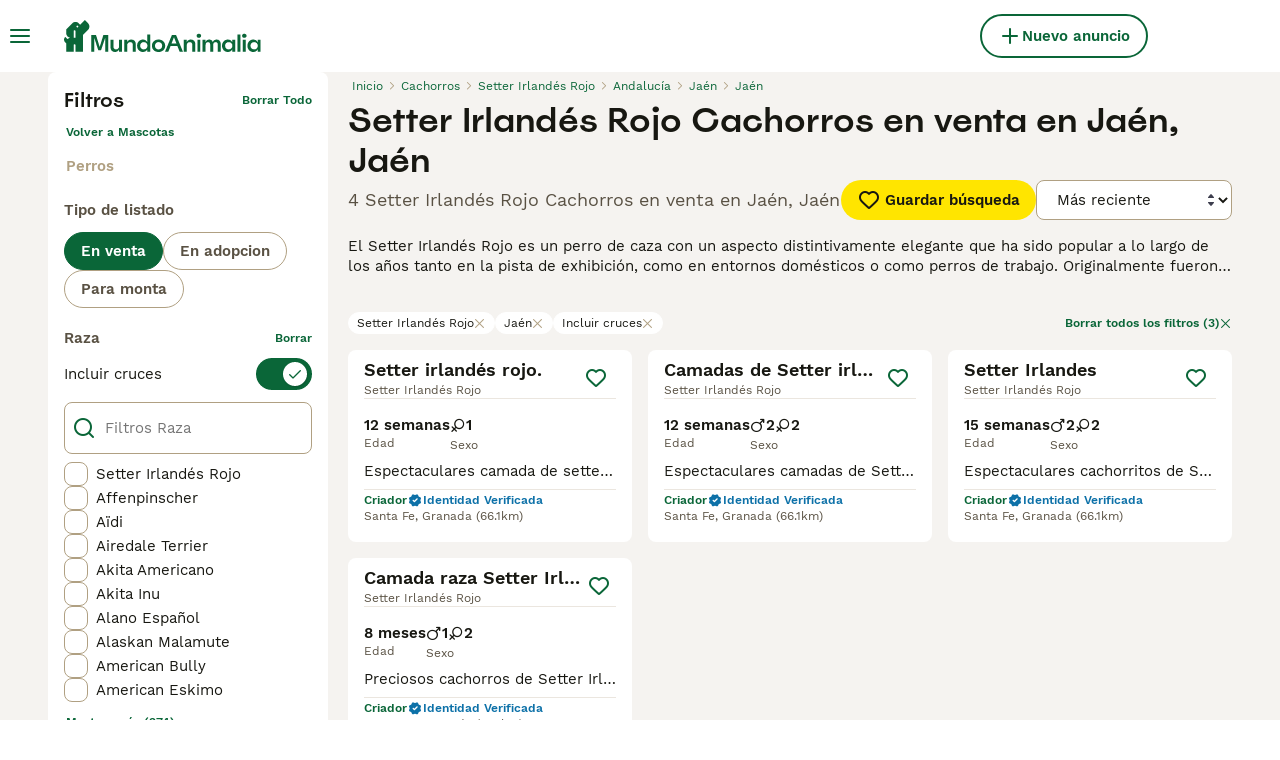

--- FILE ---
content_type: application/javascript; charset=UTF-8
request_url: https://www.mundoanimalia.com/_next/static/chunks/7410-13a9d9c0009be141.js
body_size: 11712
content:
(self.webpackChunk_N_E=self.webpackChunk_N_E||[]).push([[7410,9952],{2471:e=>{e.exports={adSlotGrid:"ListingsSearchGridAds_adSlotGrid__wQ7zl"}},4518:(e,t,r)=>{e.exports=r(46013)(function(e,t,r){return e+(r?"_":"")+t.toLowerCase()})},5223:e=>{e.exports={filters:"ListingsSearchFilters_filters__DAJkl",filtersOpen:"ListingsSearchFilters_filtersOpen__ftY2T",filtersWrapper:"ListingsSearchFilters_filtersWrapper__feD8w",saveSearchButton:"ListingsSearchFilters_saveSearchButton__iT5Og"}},9710:e=>{e.exports={notificationBannerWrapper:"NotificationBanner_notificationBannerWrapper__XS09y",isError:"NotificationBanner_isError__OuA5i",isWarning:"NotificationBanner_isWarning__mrWhM",isInfo:"NotificationBanner_isInfo__Q8qcg",isInfoV2:"NotificationBanner_isInfoV2__6OlFj",isAlert:"NotificationBanner_isAlert__NuxqU",isSuccess:"NotificationBanner_isSuccess__D140S",notificationBannerContentWrapper:"NotificationBanner_notificationBannerContentWrapper__DEHcC",notificationBannerContent:"NotificationBanner_notificationBannerContent__nXH3b",notificationBannerTextWrapper:"NotificationBanner_notificationBannerTextWrapper__FVr0C",sameLineContent:"NotificationBanner_sameLineContent__vIdpY",notificationBannerHeading:"NotificationBanner_notificationBannerHeading__CMzq9",notificationBannerText:"NotificationBanner_notificationBannerText__rqDi4",notificationBannerIcon:"NotificationBanner_notificationBannerIcon__nmWt3",notificationBannerCtaWrapper:"NotificationBanner_notificationBannerCtaWrapper__Ht4py",notificationBannerCtaLink:"NotificationBanner_notificationBannerCtaLink__z4xqW"}},9786:e=>{e.exports={pageWrapper:"ListingsSearch_pageWrapper__IFhwq",searchResultsPageWrapper:"ListingsSearch_searchResultsPageWrapper__ylMKi",sidebarWrapper:"ListingsSearch_sidebarWrapper__924Ph",searchResultsWrapper:"ListingsSearch_searchResultsWrapper__b8HcE",loaderWrapper:"ListingsSearch_loaderWrapper__7hJOw",loader:"ListingsSearch_loader__WWJtI",headerWrapper:"ListingsSearch_headerWrapper__jd3xo",adSlotMain:"ListingsSearch_adSlotMain__rbzJ8",adSlotSidebarWrapper:"ListingsSearch_adSlotSidebarWrapper__oWwvn",adSlotSidebar:"ListingsSearch_adSlotSidebar__7DU_o",seoDynamicLinksWrapper:"ListingsSearch_seoDynamicLinksWrapper__Moo6l"}},17762:e=>{e.exports={recommendationsWrapper:"RecommendationsWidgetPlaceholder_recommendationsWrapper__rXJ5Z",extendedHeight:"RecommendationsWidgetPlaceholder_extendedHeight__sjHYH",singleRow:"RecommendationsWidgetPlaceholder_singleRow__DRS4y"}},18876:(e,t,r)=>{"use strict";r.d(t,{I:()=>p});var i=r(37876);r(14232);var s=r(91017),a=r(77328),n=r.n(a),l=r(69241),o=r(17762),c=r.n(o);let d=(0,s.d)(`
  [id*="pmg-widget-root"] div.pmg-properties-wrapper {
    padding-top: 8px !important;
    padding-left: 4px !important;
    padding-right: 4px !important;
  }

  [id*="pmg-widget-root"] div.pmg-item-title {
    font-size: .875rem !important;
    font-weight: 600 !important;
    line-height: 20px !important;
    -webkit-line-clamp: 2 !important;
    min-height: 40px !important;
    color: #171711 !important;
    padding-bottom: 0 !important;
  }
  
  [id*="pmg-widget-root"] div.pmg-item-price {
    font-size: 0.875rem !important;
    font-weight: 600 !important;
    line-height: 20px !important;
    color: #171711 !important;
  }

  [id*="pmg-widget-root"] div.pmg-item-category {
    font-size: 0.875rem !important;
    font-weight: 600 !important;
    line-height: 20px !important;
    font-size: 14px !important;
    color: #171711 !important;
    padding-bottom: 0 !important;
    padding-top: 8px !important;
  }

  [id*="pmg-widget-root"] div.pmg-item-location {
    font-size: 0.875rem !important;
    font-weight: 400 !important;
    line-height: 20px !important;
    font-size: 14px !important;
    color: #595143 !important;
    padding-bottom: 8px !important;
  }

  [id*="pmg-widget-root"] div.pmg-image-wrapper img {
    border-radius: 12px 12px 0 0 !important;
  }
  
  [id*="pmg-widget-root"] div.pmg-grid-box a {
    height: 100% !important;
    text-decoration: none !important;
  }
`),p=({widgetId:e,singleRow:t,"data-testid":r})=>(0,i.jsxs)(i.Fragment,{children:[(0,i.jsx)(n(),{children:(0,i.jsx)("style",{dangerouslySetInnerHTML:{__html:d}})}),(0,i.jsx)("div",{className:(0,l.A)(c().recommendationsWrapper,t?c().singleRow:c().extendedHeight),id:e||"pmg-widget-root","data-testid":r})]})},22780:(e,t,r)=>{"use strict";r.d(t,{$:()=>i});let i=e=>Array.isArray(e)?e[0]:e},26e3:(e,t,r)=>{"use strict";r.d(t,{g:()=>a});var i=r(14232),s=r(69600);let a=i.memo(s.s)},37112:(e,t,r)=>{"use strict";r.d(t,{A:()=>p,t:()=>d});var i,s=r(37876);r(14232);var a=r(69241),n=r(15321),l=r(30650),o=r(9710),c=r.n(o),d=((i={}).Info="Info",i.Warning="Warning",i.Error="Error",i.InfoV2="InfoV2",i.Alert="Alert",i.Success="Success",i);let p=({title:e,content:t,testId:r,className:i,variant:o="Warning",ctaText:d,ctaHref:p,sameLineContent:u=!1})=>{let{color:g,icon:h}=(e=>{switch(e){case"Error":return{color:"red-700",icon:"Error"};case"Warning":default:return{color:"green-500",icon:"Warning"};case"Info":case"InfoV2":return{color:"blue-500",icon:"Tips"};case"Alert":return{color:"orange-700",icon:"Tooltip"};case"Success":return{color:"green-500",icon:"Checkmark"}}})(o),m=d&&p;return(0,s.jsx)("div",{className:(0,a.A)(c().notificationBannerWrapper,i,{[c().isError]:"Error"===o,[c().isWarning]:"Warning"===o,[c().isInfo]:"Info"===o,[c().isInfoV2]:"InfoV2"===o,[c().isAlert]:"Alert"===o,[c().isSuccess]:"Success"===o}),"data-testid":r,children:(0,s.jsxs)("div",{className:c().notificationBannerContentWrapper,children:[(0,s.jsx)(n.I,{name:h,color:g,size:"24px",className:(0,a.A)({[c().notificationBannerIcon]:u})}),(0,s.jsxs)("div",{className:c().notificationBannerContent,children:[(0,s.jsxs)("div",{className:(0,a.A)(c().notificationBannerTextWrapper,{[c().sameLineContent]:u}),children:[e&&(0,s.jsx)("h3",{className:c().notificationBannerHeading,children:e}),(0,s.jsx)("span",{className:c().notificationBannerText,children:t})]}),m&&(0,s.jsx)("div",{className:c().notificationBannerCtaWrapper,children:(0,s.jsx)(l.N,{href:p,className:c().notificationBannerCtaLink,"data-testid":`${r}-cta-button`,children:d})})]})]})})}},37114:e=>{e.exports=function(e){var t=null==e?0:e.length;return t?e[t-1]:void 0}},43635:e=>{e.exports={wrapper:"ListingsSearchFiltersChips_wrapper__Qr02R",list:"ListingsSearchFiltersChips_list__axEox",chip:"ListingsSearchFiltersChips_chip__23Dus",mobileArrow:"ListingsSearchFiltersChips_mobileArrow__mkWul",clearFilters:"ListingsSearchFiltersChips_clearFilters__9md7u"}},45623:(e,t,r)=>{"use strict";r.r(t),r.d(t,{__N_SSP:()=>tN,default:()=>tL});var i=r(37876),s=r(14232),a=r(31638),n=r(22780),l=r(52918),o=r(30341);let c=e=>e.replace(/([A-Z])/g," $1").replace(/^./,e=>e.toUpperCase()).trim(),d=e=>"ages"in e&&Array.isArray(e.ages)?e.ages:"integer"in e&&e.integer?e.integer:e,p=e=>"petId"in e?e.petId:e.id;var u=r(72026),g=r(89099),h=r(38248),m=r(40445),_=r(34201);let x=(e,t)=>{let r={};for(let[i,s]of Object.entries(e))_.j.showCondition(i,e,t)&&(r[i]=s);return r};var f=r(88244),S=r(81323),v=r(15321),b=r(54493);let j=(e,t)=>{if(e.category)return{category:e.category,listingType:(0,b.a)({categoriesInfo:t,category:e.category})}};var y=r(43635),B=r.n(y);let k=({chips:e,marketplace:t})=>{let{t:r}=(0,S.Bd)(),s=(0,g.useRouter)(),{filters:a,sort:n,setFilter:l,resetFilters:o}=(0,u.O)();return e.length?(0,i.jsxs)("div",{className:B().wrapper,children:[(0,i.jsx)("div",{className:B().list,children:e.map(e=>(0,i.jsxs)("button",{type:"button",className:B().chip,onClick:()=>{let i,o;return"location"===e.filterName&&(0,h.deleteCookie)(m.Q),i=((e,t)=>{let r=e[t.filterName];if(Array.isArray(r))return r.filter(e=>e!==t.value);if("object"==typeof r&&null!==r){if("ages"in r&&r.ages&&"object"==typeof t.value){let e=JSON.stringify(t.value);return{ages:r.ages.filter(t=>JSON.stringify(t)!==e)}}else if("radius"===t.key&&"radius"in r&&r.radius)return{...r,radius:f.gp.filters.distance.defaultRadius}}})(a,e),l(e.filterName,i),o=f.routing.listingsSearch(r,x({...a,[e.filterName]:i},t),n),s.push(o)},"data-testid":"listings-search-filters-chip",children:[e.label,(0,i.jsx)(v.I,{name:"Close",size:"12px",color:"grey-300"})]},e.key))}),e.length>1&&(0,i.jsx)("div",{className:B().mobileArrow,children:(0,i.jsx)(v.I,{name:"ArrowRight",size:"16px",color:"green-500"})}),(0,i.jsxs)("button",{type:"button",className:B().clearFilters,onClick:()=>{let e=j(a,f.VS);o(e);let t=f.routing.listingsSearch(r,e,n);return s.push(t)},"data-testid":"listings-search-filters-chips-clear",children:[r("filters:clearFiltersChips",{count:e.length}),(0,i.jsx)(v.I,{name:"Close",size:"12px",color:"green-500"})]})]}):null};var N=r(69241),L=r(49152),C=r(66718),A=r(67437);let W=({isRelevanceSortingEnabled:e,isRelevanceSortingDefault:t,marketplace:r})=>{let{filters:i}=(0,u.O)();return{sortOptions:(0,s.useMemo)(()=>{let s=[...A.K5];i.location&&!(0,C.X)(i.location)&&(s=[...s,{key:"listings:distance",value:L.Mp.distance}]);let a=e||r.defaultListingsSort===L.Mp.relevance,n=t||r.defaultListingsSort===L.Mp.relevance;if(a){let e={key:"listings:relevance",value:L.Mp.relevance};s=n?[e,...s]:[...s,e]}return s},[i.location,e,t])}};var w=r(58590),I=r(14691),R=r(18901);let T=R.Ab.RelevanceSorting,O=()=>{let{isVariantEnabled:e,isExperimentEnabled:t,trackVariant:r}=(0,I.r)({name:T,variantName:"variant"});return{isRelevanceSortingEnabled:t,isRelevanceSortingDefault:e,trackVariant:r}},M=({className:e})=>{let{t}=(0,S.Bd)(),r=(0,g.useRouter)(),{filters:a,page:n,sort:l,setSort:o}=(0,u.O)(),{isRelevanceSortingEnabled:c,isRelevanceSortingDefault:d}=O(),{sortOptions:p}=W({isRelevanceSortingEnabled:c,isRelevanceSortingDefault:d,marketplace:f.gp}),h=(0,s.useCallback)(e=>{let i=e.currentTarget.value;o(i);let s=f.routing.listingsSearch(t,a,i,n,d);r.push({...s,query:{...s.query,skipExpRedirectForSorting:!0}},s)},[a,n,o]);return(0,i.jsx)(w.l,{value:l,onChange:h,className:e,children:p.map(e=>(0,i.jsx)("option",{value:e.value,children:t(e.key)},e.key))})};var F=r(18847),E=r.n(F),P=r(31416),D=r(32212),H=r(90376),q=r(14106),V=r(31930);let G=E()(()=>Promise.all([r.e(3355),r.e(4626)]).then(r.bind(r,14626)).then(({ListingsSaveSearchModal:e})=>e),{loadableGenerated:{webpack:()=>[14626]},ssr:!1});var z=r(50441),$=r.n(z);let J=({className:e,seoTitle:t,onlyIcon:r})=>{let{t:a}=(0,S.Bd)(),{filters:n}=(0,u.O)(),{showListingsSaveSearchModal:c}=(({seoTitle:e})=>{let{push:t,pull:r}=(0,V.hS)({shouldUpdateUrl:!0}),{requireAuth:a}=(0,D.A)(),n=(0,g.useRouter)(),l=(0,q.O)(),o=(0,s.useCallback)(()=>{r("listingsSaveSearchModal"),l&&l.triggerBanner(H.$.SAVE)},[r,l]),c=(0,s.useCallback)(a(()=>{t((0,i.jsx)(G,{modalId:"listingsSaveSearchModal",onSuccess:o,seoTitle:e}))},"listingsSaveSearchModal",P.u.SavedSearch),[e,o,n.query]);return(0,s.useEffect)(()=>{"listingsSaveSearchModal"===n.query.modalId&&c()},[]),{showListingsSaveSearchModal:c}})({seoTitle:t}),d=(0,s.useCallback)(()=>{c(),o.w.saveSearchCtaClicked((({filters:e,searchCount:t})=>{let{category:r,location:i,listingType:s}=e??{};return{"Ad Location":(e=>{if(e)return"urlTree"in e?(0,l.x)(e):(0,l.a)(e)})(i),"Ad Type":s,"Ad Category":r,"Search Results Count":t}})({filters:n}))},[c,n]);return(0,i.jsxs)("button",{type:"button",className:(0,N.A)($().saveSearchButton,e,{[$().saveSearchButtonWithIconOnly]:r}),onClick:d,"data-testid":"save-search-button",children:[(0,i.jsx)(v.I,{name:"Heart",size:"24px"}),!r&&(0,i.jsx)("span",{className:$().saveSearchButtonText,children:a("listings:saveSearch")})]})};var U=r(82078),Y=r(60919),Z=r.n(Y);let Q=({content:e})=>{let{t}=(0,S.Bd)(),r=(0,s.useRef)(null),{onClickToggleMore:a,showFullText:n,lineClamp:l,showReadMore:o}=(0,U.H)({ref:r,linesToShow:2});return e?(0,i.jsxs)("div",{className:Z().wrapper,"data-testid":"listings-seo-content",children:[(0,i.jsx)("div",{className:Z().markdownWrapper,style:{"--line-clamp":l},children:(0,i.jsx)("div",{ref:r,dangerouslySetInnerHTML:{__html:e}})}),o?(0,i.jsx)("button",{type:"button",className:Z().button,onClick:a,children:(0,i.jsx)("span",{className:Z().buttonText,children:t(n?"common:showLess":"common:readMore")})}):null]}):null};var X=r(37112),K=r(45928),ee=r(70345),et=r.n(ee);let er=({breadcrumbs:e,className:t,loading:r,totalItems:a,seoMetadata:n,serpContent:l,shouldShowExpiredBanner:o})=>{let{t:c}=(0,S.Bd)(),d=(0,g.useRouter)(),p=(0,s.useMemo)(()=>r?c("listings:searching"):(({totalItems:e,seoMetadata:t})=>e>0?`${e} ${t.title}`:t.notFound.title)({totalItems:a,seoMetadata:n}),[r,a,n]);return(0,i.jsxs)("div",{className:(0,N.A)(et().wrapper,t),"data-testid":"listings-search-header",children:[(0,i.jsx)(K.B,{breadcrumbs:e,lastElementIsLink:!0}),(0,i.jsx)("h1",{className:et().title,"data-testid":"listings-title",children:n.title}),(0,i.jsxs)("div",{className:et().contentWrapper,children:[(0,i.jsx)("h2",{className:et().subtitle,"data-testid":"listings-subtitle",children:p}),a>0&&(0,i.jsxs)("div",{className:et().buttonsWrapper,"data-testid":"listings-sorters",children:[(0,i.jsx)(J,{className:et().saveSearchButton,seoTitle:n.title}),(0,i.jsx)(M,{className:et().sorterSelect})]})]}),o?(0,i.jsx)(X.A,{className:et().notificationBanner,title:c("listings:expiresBannerTitle"),content:c("listings:expiresBannerContent"),testId:"expires-banner"}):null,(0,i.jsx)(Q,{content:l},d.asPath)]})};var ei=r(90015),es=r(84240),ea=r(90304),en=r.n(ea);let el=({breedFaqItems:e})=>{let{t}=(0,ei.Bd)();return(0,i.jsxs)("div",{className:en().wrapper,"data-testid":"breed-faq",children:[(0,i.jsx)("h3",{className:en().title,children:t("listings:faqSectionTitle")}),(0,i.jsx)("div",{className:en().questionsWrapper,children:e.map((e,t)=>(0,i.jsx)(es.S,{headerText:(0,i.jsx)("div",{className:en().question,children:e.question}),openByDefault:0===t,className:en().faqItem,dataTestId:"breed-faq-item",children:(0,i.jsx)("p",{className:en().answer,children:e.answer})},e.question))})]})};var eo=r(48823),ec=r.n(eo);let ed=({type:e,values:t})=>{let{t:r}=(0,S.Bd)();return(0,i.jsx)("div",{className:ec().wrapper,"data-testid":`listings-list-feed-title-${e.toLowerCase()}`,children:(0,i.jsx)("span",{className:ec().title,children:r(A.PJ[e].key,t)})})};var ep=r(39568),eu=r(57389),eg=r(1398),eh=r(5141),em=r(2471),e_=r.n(em);let ex=[!0,!1,!1,!1,!1],ef=[!1,!0,!0,!1,!1],eS=[!1,!1,!1,!0,!0],ev=({ads:e,index:t})=>{let r=e.positions.mobile,s="tablet"in e.positions?e.positions.tablet:null,a=e.positions.desktop;return(0,i.jsxs)(i.Fragment,{children:[t in r&&(0,i.jsx)(eh.u,{unit:r[t],breakpoints:ex,className:e_().adSlotGrid}),s&&t in s&&(0,i.jsx)(eh.u,{unit:s[t],breakpoints:ef,className:e_().adSlotGrid}),t in a&&(0,i.jsx)(eh.u,{unit:a[t],breakpoints:eS,className:e_().adSlotGrid})]})};var eb=r(53302),ej=r(87735),ey=r(79423),eB=r.n(ey);let ek=e=>"petId"in e?e.petId:e.id,eN=({boostedListings:e,regularListings:t,ads:r})=>{let a=eB().listingsSearchGrid,{isFlagEnabled:n}=(0,eb.h)(),l=n(R.Vg.AutoVideoPlayForPetSearch),o=(0,s.useMemo)(()=>{if(!l)return{};let r={},i=new Set,s=e=>{if(!(e.listingPackage===eu.jr.Premium&&e.videosCount>0))return;let t=e.petId??e.id;if(!t)return;let s=e.videos||[];for(let e=0;e<s.length;e++){let a=s[e];if(a&&!i.has(a.url)){r[t]=e,i.add(a.url);break}}};for(let t of e)s(t);for(let e of t)s(e);return r},[l,e,t]);(0,s.useEffect)(()=>{ej.P.setPageAttribute("hasAutoplayableVideos",(Object.keys(o).length>0).toString())},[o]);let c=e=>o[ek(e)]||0;return(0,i.jsxs)("div",{className:eB().listingsSearchGridWrapper,children:[!!e.length&&(0,i.jsxs)(i.Fragment,{children:[t.length>0&&(0,i.jsx)(ed,{type:A.bB.Boosted}),(0,i.jsx)("div",{className:a,"data-testid":"boosted-listings-grid",children:e.map((e,t)=>(0,i.jsxs)(s.Fragment,{children:[(0,i.jsx)(eg.a,{listing:e,index:t,shouldPreloadImage:t<4,source:ep.i.Boosted,shouldShowPackagePerks:!0,shouldAutoplayVideo:ek(e)in o,autoplayVideoIndex:c(e)}),(0,i.jsx)(ev,{ads:r,index:t})]},ek(e)))})]}),!!t.length&&(0,i.jsxs)(i.Fragment,{children:[e.length>0&&(0,i.jsx)(ed,{type:A.bB.All}),(0,i.jsx)("div",{className:a,"data-testid":"regular-listings-grid",children:t.map((t,a)=>(0,i.jsxs)(s.Fragment,{children:[(0,i.jsx)(eg.a,{listing:t,index:a,shouldPreloadImage:a<4-e.length,source:ep.i.All,shouldShowPackagePerks:!0,shouldAutoplayVideo:ek(t)in o,autoplayVideoIndex:c(t)}),(0,i.jsx)(ev,{ads:r,index:a+e.length})]},ek(t)))})]})]})};var eL=r(8866),eC=r(69255),eA=r.n(eC);let eW=({totalPages:e})=>{let t=(0,g.useRouter)(),{t:r}=(0,S.Bd)(),{filters:a,page:n,sort:l,setPage:o}=(0,u.O)(),c=(0,s.useCallback)(e=>f.routing.listingsSearch(r,a,l,e),[a,l]);return(0,i.jsx)("div",{className:eA().paginationWrapper,children:(0,i.jsx)(eL.d,{page:n,totalPages:e,onPageChange:e=>{o(e),t.push(c(e))},useDefaultScroll:!0})})};var ew=r(87013),eI=r(46853),eR=r.n(eI);let eT=({seoMetadata:e})=>(0,i.jsx)(ew.m,{title:e.notFound.title,subtitle:e.notFound.description,children:(0,i.jsx)(J,{className:eR().saveSearchButton,seoTitle:e.title})});var eO=r(18876),eM=r(77943),eF=r.n(eM);let eE=({seoMetadata:e})=>{let{t}=(0,S.Bd)();return(0,i.jsxs)("div",{className:eF().recommendationsWrapper,id:"recommendation-widget-search",children:[(0,i.jsx)(X.A,{title:t("searchRecommendations:info.title",{title:e.title}),content:t("searchRecommendations:info.widgetDescription"),variant:X.t.Info,testId:"listings-list-recommendations-banner",className:eF().banner}),(0,i.jsx)("div",{className:eF().feedTitleWrapper,children:(0,i.jsx)(ed,{type:A.bB.RecommendedWidget})}),(0,i.jsx)("div",{className:eF().recommendationWidgetWrapper,children:(0,i.jsx)(eO.I,{})})]})};var eP=r(66287),eD=r(35169);let eH=({canonical:e,robots:t,seoMetadata:r})=>{let{makeTitle:s,makeCanonical:a}=(0,eP.E)(),n={title:s({title:r.title}),description:r.description,url:a(e)},l=t.includes("noindex"),o=t.includes("nofollow");return(0,i.jsx)(eD.g,{title:n.title,description:n.description,canonicalUrl:n.url,robots:{noindex:l,nofollow:o}})};var eq=r(75625),eV=r(7906),eG=r.n(eV),ez=r(94903);let e$=({marketplace:e})=>{let{categoryLevel1:t,categoryLevel2:r}=(0,ez.s)({marketplace:e}),i=r||t,s=i?(0,n.$)(e.listingTypesByCategory[i]):void 0;return{filters:eG()({category:i,listingType:s},e=>void 0!==e),page:1,sort:e.defaultListingsSort}};var eJ=r(48606),eU=r(3420),eY=r(82964),eZ=r(31707),eQ=r(54312),eX=r(36933),eK=r(5223),e0=r.n(eK);let e1=({filtersList:e,totalItems:t,loading:r,seoMetadata:n})=>{let{t:l}=(0,S.Bd)(),{breakpoint:o}=(0,eQ.d)(),c=e$({marketplace:f.gp}),{filters:d,sort:p,staticFilters:_,setFilter:v}=(0,u.O)(),{isOpen:b,setIsOpen:y}=(0,a.R)(),B=(0,g.useRouter)(),k=(0,eq.mN)(),{isFlagEnabled:C}=(0,eb.h)(),A=C(R.Vg.SearchLocationV3),W=(0,s.useCallback)(()=>{(0,eZ.BZ)(),B.push(f.routing.listingsSearch(l,{...c.filters,..._},p))},[_,p]),w=(0,s.useCallback)(()=>{(0,eZ.BZ)(),B.push(f.routing.listingsSearch(l,j(d,f.VS),p)),k.reset(Object.keys(k.getValues()).reduce((e,t)=>({...e,[t]:""}),{})),(0,h.deleteCookie)(m.Q)},[d.category,p]),I=(0,s.useCallback)((e,t)=>{let r=x({...d,[e]:t},f.gp),i=r.location||p!==L.Mp.distance?p:void 0;return f.routing.listingsSearch(l,r,i)},[d,p]),T=(0,s.useCallback)((e,t,r)=>{if(v(e,t),(0,eZ.BZ)(),r){let r=I(e,t);return B.push(r,void 0,{scroll:!1})}},[v,I]),O=(0,s.useCallback)(()=>{y(!1)},[]);return(0,eX.y)(b&&o<2,!1),(0,i.jsx)("div",{className:(0,N.A)(e0().filters,{[e0().filtersOpen]:b}),children:(0,i.jsxs)("div",{className:e0().filtersWrapper,children:[(0,i.jsx)(eY.d,{onRightClick:w,onLeftClick:O}),e.map(e=>(0,i.jsx)(eJ.n,{filter:e,filters:d,form:k,setFilter:T,resetFilters:W,searchPath:f.routing.listingsList,isSearchLocationV3Enabled:A,defaultFilterValue:c.filters[e.name]},e.name)),(0,i.jsx)(eU.t,{totalItems:t,loading:r,closeFilters:O,children:(0,i.jsx)(J,{className:e0().saveSearchButton,seoTitle:n.title})})]})})};var e2=r(36605),e3=r(47445),e4=r(28515),e7=r(95180),e6=r(26e3),e9=r(86391),e8=r.n(e9);let e5=()=>{let{t:e}=(0,S.Bd)(),t=(0,g.useRouter)(),[r,a]=(0,s.useState)(!1),{filters:n,page:l,sort:o,setSort:c}=(0,u.O)(),{isRelevanceSortingEnabled:d,isRelevanceSortingDefault:p}=O(),{sortOptions:h}=W({isRelevanceSortingEnabled:d,isRelevanceSortingDefault:p,marketplace:f.gp}),m=A.mP[o].order;return(0,i.jsxs)(i.Fragment,{children:[(0,i.jsxs)("button",{type:"button",className:(0,N.A)(e8().sortButton),onClick:()=>a(!0),"data-testid":"search-mobile-sorters-button",children:[(0,i.jsx)(v.I,{name:m===eu.jx.Desc?"SortDown":"SortUp",size:"20px"}),(0,i.jsx)("span",{className:e8().sortButtonText,children:e("sorters:button")})]}),(0,i.jsxs)(e7.KV,{isOpen:r,animated:!0,children:[(0,i.jsx)(e4.v,{children:(0,i.jsxs)("div",{className:(0,N.A)(e8().slideOutHeader),children:[(0,i.jsx)("button",{className:e8().slideOutHeaderBackButton,type:"button",onClick:()=>a(!1),"aria-label":e("common:back"),children:(0,i.jsx)(v.I,{name:"ArrowLeft",size:"16px"})}),(0,i.jsx)("span",{className:e8().slideOutHeaderLabel,children:e("sorters:title")})]})}),(0,i.jsx)(e3.A,{isOpen:r,restoreScroll:!1,children:(0,i.jsxs)("div",{className:(0,N.A)(e8().slideOutBody),children:[(0,i.jsx)("p",{className:e8().slideOutBodyLabel,children:e("sorters:sortBy")}),h.map(r=>(0,i.jsx)("button",{className:e8().buttonLink,type:"button",onClick:()=>{c(r.value),a(!1);let i=f.routing.listingsSearch(e,n,r.value,l,p);t.push({...i,query:{...i.query,skipExpRedirectForSorting:!0}},i)},children:(0,i.jsx)(e6.g,{fieldValue:o,name:"sorting",label:e(r.key),value:r.value,isStyledAsDesktop:!0})},r.value))]})})]})]})};var te=r(60296),tt=r(94717),tr=r(71863),ti=r.n(tr);let ts=({hasItems:e,seoMetadata:t})=>{let{filters:r}=(0,u.O)(),s=(({marketplace:e,filters:t})=>{let{filters:r}=e$({marketplace:e});return(0,e2.n)({initialFilters:r,filters:t})})({marketplace:f.gp,filters:r});return(0,i.jsx)(te.H9,{extendedOnMobile:!0,children:(0,i.jsxs)("div",{className:(0,N.A)(ti().contentCenterWrapper,{[ti().contentCenterWrapperNotFound]:!e}),children:[(0,i.jsx)(J,{seoTitle:t.title,onlyIcon:!0}),e&&(0,i.jsx)(e5,{}),(0,i.jsx)(tt.e,{activeFiltersCount:s})]})})};var ta=r(51011),tn=r(36009),tl=r(53008),to=r(43961),tc=r(63383),td=r(51009),tp=r(63756),tu=r(9786),tg=r.n(tu);let th=({criteria:e,filtersList:t,filtersChips:r,boostedListings:u,listings:g,totalItems:h,totalPages:m,ads:_,canonical:x,robots:S,seoMetadata:v,breadcrumbs:b,serpContent:j,seoDynamicLinks:y,shouldShowExpiredBanner:B,breedFaqItems:N,experiments:L})=>{let{breakpoint:C}=(0,eQ.d)(),{isOpen:A}=(0,a.R)(),[W,w]=(0,s.useState)(!1);return(0,td.A)({onStart:()=>w(!0),onComplete:()=>w(!1),onError:()=>w(!1)}),(0,s.useEffect)(()=>{tc.d.push((({totalItems:e,filters:t})=>{let r=(e=>{if(e)return Array.isArray(e)?e.length>0?e:void 0:[e]})(t?.breed),i={event:ta.f.SearchListings,search_result_count:e,_clear:!0,breed:r,listing_type:t?.listingType,category:t?.category};if(t?.location){let e=t.location,r="urlTree"in e?e.postalTown:e.primaryLocation;return{...i,selected_location:r,selected_location_type:e.type}}return i})({totalItems:h,filters:e.filters}))},[e]),(0,s.useEffect)(()=>{var t;(C>=2||!A)&&(t={criteria:e,listings:{boostedListings:u,listings:g},totalItems:h,experiments:L},o.w.searchResultsViewed((({criteria:e,listings:t,totalItems:r})=>{let i,s,a,{sort:o,page:u,filters:g}=e,{category:h,location:m,breed:_,listingType:x,price:f,sellerRating:S,includeMixWithPureParent:v,...b}=g??{},j=(i=t.listings.some(e=>"petId"in e),s=t.boostedListings.map(p),a=t.listings.map(p),i?{"Pets List":a,"Boosted Pets List":s}:{"Listings List":a,"Boosted Listings":s}),y=(e=>{if(!e||0===Object.keys(e).length)return{};let t={};for(let[r,i]of Object.entries(e)){if(null==i)continue;let e=c(r);"object"!=typeof i||Array.isArray(i)?t[e]=i:t[e]=d(i)}return t})(b);return{"Search Results Count":r??0,"Search Results Sorting":o,"Ad Category":h?.split(".")[0],"Ad Location":(e=>{if(e)return"urlTree"in e?(0,l.x)(e):(0,l.a)(e)})(m),"Ad Pet Breed":(0,n.$)(_),"Ad Subcategory":h?.split(".")[1],"Ad Type":x,"Search Distance":m?m.radius:void 0,"Search Location Type":m?m.type:void 0,"Search Price To":f?f.lte:void 0,"Page Number":u,"Number of Breeds Searched":Array.isArray(_)?_?.length:0,"Breeds Searched":Array.isArray(_)?_:[],"Include Mixes":v??!1,"Breeder Rating":S?.integer?.gte!==void 0,...j,...y}})(t)),t.experiments?.length&&t.experiments.forEach(e=>{o.w.trackExperiment(e.name,e.variant)}))},[e,A,g,u,L]),(0,i.jsxs)(i.Fragment,{children:[(0,i.jsx)(eH,{canonical:x,robots:S,seoMetadata:v}),(0,i.jsx)(ts,{hasItems:h>0,seoMetadata:v}),(0,i.jsx)(eh.u,{unit:tn.w.Atf,breakpoints:tl.$b,className:tg().adSlotMain}),(0,i.jsxs)("div",{className:tg().pageWrapper,children:[(0,i.jsxs)("div",{className:tg().searchResultsPageWrapper,children:[(0,i.jsxs)("div",{className:tg().sidebarWrapper,children:[(0,i.jsx)(e1,{filtersList:t,totalItems:h,loading:W,seoMetadata:v}),(0,i.jsxs)("div",{className:tg().adSlotSidebarWrapper,children:[(0,i.jsx)("div",{className:tg().adSlotSidebar,children:(0,i.jsx)(eh.u,{unit:tn.w.Skyskraper1,breakpoints:tl.$b})}),(0,i.jsx)("div",{className:tg().adSlotSidebar,children:(0,i.jsx)(eh.u,{unit:tn.w.Skyskraper2,breakpoints:tl.$b})}),(0,i.jsx)("div",{className:tg().adSlotSidebar,children:(0,i.jsx)(eh.u,{unit:tn.w.Skyskraper3,breakpoints:tl.$b})}),(0,i.jsx)("div",{className:tg().adSlotSidebar,children:(0,i.jsx)(eh.u,{unit:tn.w.Skyskraper4,breakpoints:tl.$b})})]})]}),(0,i.jsxs)("div",{className:tg().searchResultsWrapper,children:[W&&(0,i.jsx)("div",{className:tg().loaderWrapper,children:(0,i.jsx)(tp.aH,{className:tg().loader})}),(0,i.jsx)(er,{breadcrumbs:b,className:tg().headerWrapper,loading:W,totalItems:h,seoMetadata:v,serpContent:j,shouldShowExpiredBanner:B}),(0,i.jsx)(k,{chips:r,marketplace:f.gp}),(0,i.jsx)(eN,{ads:_,boostedListings:u,regularListings:g}),0===h&&(0,i.jsx)(eT,{seoMetadata:v}),m>1&&(0,i.jsx)(eW,{totalPages:m}),f.gp.recommendations.listingsSearch&&(m<=1||e.page===m)&&(0,i.jsx)(eE,{seoMetadata:v}),!!N.length&&(0,i.jsx)(el,{breedFaqItems:N})]})]}),!!y.length&&(0,i.jsx)(to.M,{links:y,className:tg().seoDynamicLinksWrapper})]})]})};var tm=r(62842),t_=r(93174);let tx=({children:e,criteria:t,marketplace:r})=>{let a=e$({marketplace:r}),[n,l]=(0,s.useReducer)(t_.Sq,t??a);return(0,s.useEffect)(()=>{t&&l((0,tm.AS)(t))},[t]),(0,i.jsx)(t_.ao.Provider,{value:n,children:(0,i.jsx)(t_.ZE.Provider,{value:l,children:e})})};var tf=r(86044);let tS=({children:e,criteria:t})=>(0,i.jsx)(tx,{criteria:t,marketplace:f.gp,children:(0,i.jsx)(tf.U,{children:e})});var tv=r(94477),tb=r(50898);let tj=({children:e,targeting:t})=>{let{isOpen:r}=(0,a.R)();return(()=>{let{isOpen:e}=(0,a.R)();(0,s.useEffect)(()=>{let t=setTimeout(()=>{(0,tv.o)(e?"none":"block")},350);return()=>{clearTimeout(t)}},[e])})(),(0,i.jsx)(tb.m,{allowInterstitialAd:!0,removeBodyStyleOnRouteChange:!0,disableAdsRefresh:r,targeting:t,shouldAddStickyArea:!0,children:e})};var ty=r(19141),tB=r(22738),tk=r(74478),tN=!0;let tL=({criteria:e,filtersList:t,filtersChips:r,boostedListings:a,regularListings:n,totalItems:l,totalPages:o,ads:c,canonical:d,robots:p,seoMetadata:u,breadcrumbs:g,serpContent:h,seoDynamicLinks:m,shouldShowExpiredBanner:_,renderTimestamp:x,breedFaqItems:f,experiments:S})=>{(0,ty.y3)(x);let{trackVariant:v}=(0,tB._)(),{trackVariant:b}=O(),{trackVariant:j}=(0,tk.D)();return(0,s.useEffect)(()=>{v(),b(),j()},[]),(0,i.jsx)(q.t,{children:(0,i.jsx)(tS,{criteria:e,children:(0,i.jsx)(tj,{targeting:c.targeting,children:(0,i.jsx)(V.W3,{children:(0,i.jsx)(th,{criteria:e,filtersList:t,filtersChips:r,boostedListings:a,listings:n,totalItems:l,totalPages:o,ads:c,canonical:d,robots:p,seoMetadata:u,breadcrumbs:g,serpContent:h,seoDynamicLinks:m,shouldShowExpiredBanner:_,breedFaqItems:f,experiments:S})})})})})}},46259:(e,t,r)=>{"use strict";r.d(t,{Y:()=>s});var i=r(78333);function s(e,t){return+(0,i.a)(e)<+(0,i.a)(t)}},46698:e=>{e.exports={label:"Radio_label__4LNde",radio:"Radio_radio__rlMmz",labelChecked:"Radio_labelChecked__AB_Bn",radioMark:"Radio_radioMark__XjYIi",labelDisabled:"Radio_labelDisabled__8V_lO",labelText:"Radio_labelText__85VLp",labelError:"Radio_labelError__ginTq",radioStyledAsMobile:"Radio_radioStyledAsMobile__OdiRZ",radioStyledAsDesktop:"Radio_radioStyledAsDesktop__ptFNr",labelTextStyledAsMobile:"Radio_labelTextStyledAsMobile__Ehn77",labelTextStyledAsDesktop:"Radio_labelTextStyledAsDesktop__QnT63",prefix:"Radio_prefix___mdQm",suffix:"Radio_suffix__YByGJ"}},46853:e=>{e.exports={saveSearchButton:"ListingsSearchNotFound_saveSearchButton__R6kBv"}},48823:e=>{e.exports={wrapper:"ListingsSearchFeedTitle_wrapper__YPSFu",title:"ListingsSearchFeedTitle_title__rRAPC"}},50441:e=>{e.exports={saveSearchButton:"ListingsSaveSearchButton_saveSearchButton__PAieY",saveSearchButtonWithIconOnly:"ListingsSaveSearchButton_saveSearchButtonWithIconOnly__5gMC9",saveSearchButtonText:"ListingsSaveSearchButton_saveSearchButtonText__g3XeN"}},50475:(e,t,r)=>{"use strict";r.d(t,{f:()=>a});var i=r(67035),s=r(81627);let a=({attributeName:e,category:t,categoriesInfo:r})=>{if(!t)return[];let a=(0,i.TK)(r,t).find(({name:t})=>t===e);return a&&a.options?a.options.map(e=>({key:(0,s.$g)(e),value:e})):[]}},53008:(e,t,r)=>{"use strict";r.d(t,{$b:()=>s,FS:()=>a,fh:()=>i});let i=[!0,!0,!1,!1,!1],s=[!1,!1,!0,!0,!0],a=[!0,!0,!0,!0,!0]},54493:(e,t,r)=>{"use strict";r.d(t,{a:()=>n});var i=r(22780),s=r(98752),a=r(50475);let n=({categoriesInfo:e,category:t})=>{if(!t)return;let r=t.split(".")[0],n=(0,a.f)({attributeName:s.n.listingType,category:r,categoriesInfo:e});return(0,i.$)(n)?.value}},60919:e=>{e.exports={wrapper:"ListingsSearchSeoContent_wrapper__uLW4o",markdownWrapper:"ListingsSearchSeoContent_markdownWrapper__gnNuN",button:"ListingsSearchSeoContent_button__rRlMd",buttonText:"ListingsSearchSeoContent_buttonText__6XeJP"}},67437:(e,t,r)=>{"use strict";r.d(t,{K5:()=>n,PJ:()=>u,UY:()=>o,bB:()=>p,mP:()=>l,u1:()=>d,ui:()=>c});var i,s=r(49152),a=r(57389);let n=[{key:"listings:fromNewest",value:s.Mp.newestFirst},{key:"listings:fromOldest",value:s.Mp.oldestFirst},{key:"listings:fromCheapest",value:s.Mp.cheapestFirst},{key:"listings:fromMostExpensive",value:s.Mp.mostExpensiveFirst}],l={[s.Mp.newestFirst]:{field:"refreshedAt",order:a.jx.Desc},[s.Mp.oldestFirst]:{field:"refreshedAt",order:a.jx.Asc},[s.Mp.cheapestFirst]:{field:"price_value",order:a.jx.Asc},[s.Mp.mostExpensiveFirst]:{field:"price_value",order:a.jx.Desc},[s.Mp.distance]:{field:"searchLocation",order:a.jx.Asc},[s.Mp.relevance]:{field:"relevance",order:a.jx.Desc}},o=6,c=42,d=24;var p=((i={}).Boosted="Boosted",i.All="All",i.Recommended="Recommended",i.RecommendedWidget="RecommendedWidget",i);let u={Boosted:{key:"listings:boostedSection"},All:{key:"listings:allAdverts"},Recommended:{key:"listings:recommendedSection"},RecommendedWidget:{key:"listings:recommendedWidgetSection"}}},69255:e=>{e.exports={paginationWrapper:"ListingsSearchPagination_paginationWrapper__M57nN"}},69600:(e,t,r)=>{"use strict";r.d(t,{s:()=>c});var i=r(37876),s=r(14232),a=r(69241),n=r(98232),l=r(46698),o=r.n(l);let c=({register:e,name:t,onSelect:r,value:l,fieldValue:c,error:d,label:p,disabled:u,prefix:g,suffix:h,className:m,isStyledAsMobile:_=!1,isStyledAsDesktop:x=!1,testId:f})=>{let S=(0,s.useRef)(null),v=`radio-${t}-${l}`,b=void 0!==c&&l===c;return(0,i.jsxs)("label",{className:(0,a.A)(o().label,m,{[o().labelChecked]:b,[o().labelDisabled]:u,[o().labelError]:d}),htmlFor:v,onClick:()=>{S.current&&S.current.click(),r?.({name:t,value:l})},"data-testid":f,children:[g&&(0,i.jsx)("span",{className:o().prefix,children:g}),e&&(0,i.jsx)(n.t,{focusable:!0,disabled:u,name:t,id:v,type:"radio",defaultChecked:b,register:e,inputRef:S,value:l}),p&&(0,i.jsxs)("span",{className:(0,a.A)(o().labelText,{[o().labelTextStyledAsMobile]:_,[o().labelTextStyledAsDesktop]:x}),"data-testid":"radio-text",children:[p,h&&(0,i.jsx)("span",{className:o().suffix,children:h})]}),(0,i.jsx)("span",{className:(0,a.A)(o().radio,{[o().radioStyledAsMobile]:_,[o().radioStyledAsDesktop]:x}),children:b?(0,i.jsx)("span",{className:o().radioMark,"data-testid":"radio-mark"}):null})]})}},70345:e=>{e.exports={wrapper:"ListingsSearchHeader_wrapper__apwQc",contentWrapper:"ListingsSearchHeader_contentWrapper__Qn9nr",buttonsWrapper:"ListingsSearchHeader_buttonsWrapper__4KOkb",saveSearchButton:"ListingsSearchHeader_saveSearchButton__RJiVM",sorterSelect:"ListingsSearchHeader_sorterSelect__tlPWR",title:"ListingsSearchHeader_title__9Q79A",subtitle:"ListingsSearchHeader_subtitle__T1YWY",notificationBanner:"ListingsSearchHeader_notificationBanner__gvA5s"}},71863:e=>{e.exports={contentCenterWrapper:"ListingsSearchHeaderBar_contentCenterWrapper__eZmYM",contentCenterWrapperNotFound:"ListingsSearchHeaderBar_contentCenterWrapperNotFound__ZGqsY"}},72026:(e,t,r)=>{"use strict";r.d(t,{O:()=>a});var i=r(93174);let s=["location","price","keyword"],a=()=>(0,i.xC)({staticFilterKeys:s})},76583:(e,t,r)=>{"use strict";r.d(t,{C:()=>o});var i=r(37876),s=r(14232),a=r(18847);let n=r.n(a)()(()=>Promise.all([r.e(2819),r.e(9346),r.e(8522),r.e(4921),r.e(9797),r.e(7225)]).then(r.bind(r,93457)).then(({VideoJS:e})=>e),{loadableGenerated:{webpack:()=>[93457]},ssr:!1}),l=["slow-2g","2g","3g","slow-3g"],o=({src:e,type:t,useNative:r,autoPlayEnabled:a,thumbnail:o,...c})=>{let d=!!a&&!!c.isVisible&&(()=>{if("u"<typeof navigator||!navigator.connection)return!1;let e=navigator.connection;if(!0===e.saveData)return!1;let t=e.effectiveType;return!(t&&l.includes(t))})(),{videoRef:p}=(({isEnabled:e,threshold:t,rootMargin:r})=>{let i=(0,s.useRef)(null),a=(0,s.useRef)(null),[n,l]=(0,s.useState)(!1),o=(0,s.useCallback)(i=>{a.current&&a.current.disconnect(),i&&e&&(a.current=new IntersectionObserver(e=>{e.forEach(e=>{let t=e.target;e.isIntersecting?t.play().catch(e=>{console.warn("Video autoplay failed:",e)}):t.pause()})},{threshold:t,rootMargin:r}),a.current.observe(i))},[e,t,r]);return(0,s.useEffect)(()=>{let e=a.current;return()=>{e&&e.disconnect()}},[]),(0,s.useEffect)(()=>{i.current&&o(i.current)},[o]),(0,s.useEffect)(()=>{if(!i.current||!e)return;let t=i.current,r=()=>{t.paused||(l(!0),t.pause())},s=()=>{n&&t.paused&&(t.play(),l(!1))};return t.addEventListener("mouseenter",r),t.addEventListener("mouseleave",s),()=>{t.removeEventListener("mouseenter",r),t.removeEventListener("mouseleave",s)}},[e,n]),{videoRef:i,observeVideo:o}})({isEnabled:r&&d,threshold:[0,.6],rootMargin:"200px 0px"});return r?(0,i.jsx)("video",{ref:d?p:void 0,src:e,width:"100%",playsInline:!0,poster:o,...c}):(0,i.jsx)(n,{options:{sources:[{src:e,type:t??"video/mp4"}]},...c})}},77943:e=>{e.exports={recommendationsWrapper:"ListingsSearchRecommendations_recommendationsWrapper__VcFZS",feedTitleWrapper:"ListingsSearchRecommendations_feedTitleWrapper__Zfy9R",banner:"ListingsSearchRecommendations_banner__Cl4mB",recommendationWidgetWrapper:"ListingsSearchRecommendations_recommendationWidgetWrapper__lJyWQ"}},79423:e=>{e.exports={listingsSearchGridWrapper:"ListingsSearchGrid_listingsSearchGridWrapper__fhRr7",listingsSearchGrid:"ListingsSearchGrid_listingsSearchGrid__fImtW"}},79666:e=>{e.exports={wrapper:"Collapse_wrapper__UbMfG",header:"Collapse_header__Y774p",title:"Collapse_title__TI1HO",icon:"Collapse_icon__mchTl",iconIsOpen:"Collapse_iconIsOpen__Jv3Cc",body:"Collapse_body__Oczxx",bodyIsOpen:"Collapse_bodyIsOpen__Vj3Hl",isDecorated:"Collapse_isDecorated__N6pMR",isOpen:"Collapse_isOpen__OiZrZ",titleIsDecorated:"Collapse_titleIsDecorated__HOT5h",iconIsDecorated:"Collapse_iconIsDecorated__rafBA"}},82078:(e,t,r)=>{"use strict";r.d(t,{H:()=>a});var i=r(14232),s=r(87773);let a=({ref:e,shouldTruncate:t=!0,linesToShow:r})=>{let[a,n]=(0,i.useState)(r),[l,o]=(0,i.useState)(!1);return(0,i.useEffect)(()=>{if(t&&e.current){let t=e.current?.parentElement?.getBoundingClientRect().height,r=0;if(e.current.children.length)Array.from(e.current.children).forEach(e=>{let t="offsetHeight"in e?e.offsetHeight:e.clientHeight;r+=t});else{let t=e.current.scrollHeight,i=e.current.getBoundingClientRect().height;r=t>i?t:i}t&&r>t&&o(!0)}},[t,e.current]),{lineClamp:a,onClickToggleMore:(0,i.useCallback)(t?()=>{n(e=>e===r?1e3:r)}:s.l,[r]),showFullText:r!==a,showReadMore:l}}},84240:(e,t,r)=>{"use strict";r.d(t,{S:()=>c});var i=r(37876),s=r(69241),a=r(14232),n=r(15321),l=r(79666),o=r.n(l);let c=({children:e,className:t,headerText:r,openByDefault:l,decorated:c,dataTestId:d,headingLevel:p="h4"})=>{let[u,g]=(0,a.useState)(l||!1),h=(0,a.useRef)(null),m=(0,a.useCallback)(()=>{g(e=>!e)},[]);return(0,a.useEffect)(()=>{let e=()=>{h.current&&(u?h.current.style.overflow="visible":h.current.style.overflow="hidden")};return h.current?.addEventListener("transitionend",e),()=>{h.current?.removeEventListener("transitionend",e)}},[u]),(0,i.jsxs)("div",{className:(0,s.A)(o().wrapper,t,{[o().isOpen]:u,[o().isDecorated]:c}),"data-testid":d,children:[(0,i.jsxs)("div",{className:o().header,onClick:m,children:[(0,i.jsx)(p,{className:(0,s.A)(o().title,{[o().titleIsDecorated]:c}),children:r}),(0,i.jsx)(n.I,{name:"ChevronDown",size:"16px",className:(0,s.A)(o().icon,{[o().iconIsOpen]:u,[o().iconIsDecorated]:c})})]}),(0,i.jsx)("div",{ref:h,className:(0,s.A)(o().body,{[o().bodyIsOpen]:u}),style:{overflow:l?"visible":"hidden"},children:e})]})}},86391:e=>{e.exports={sortButton:"ListingsSorters_sortButton__ukJIP",sortButtonText:"ListingsSorters_sortButtonText__JNKfM",slideOutHeader:"ListingsSorters_slideOutHeader__NxbGd",slideOutHeaderBackButton:"ListingsSorters_slideOutHeaderBackButton__SIVEW",slideOutHeaderLabel:"ListingsSorters_slideOutHeaderLabel__ryPM9",slideOutBody:"ListingsSorters_slideOutBody__U67GL",slideOutBodyLabel:"ListingsSorters_slideOutBodyLabel__iCOUA",buttonLink:"ListingsSorters_buttonLink__Cp6nu"}},90304:e=>{e.exports={wrapper:"BreedFaq_wrapper__hs_XV",questionsWrapper:"BreedFaq_questionsWrapper__U9Yo5",faqItem:"BreedFaq_faqItem__AHRAJ",title:"BreedFaq_title__LM0fo",question:"BreedFaq_question__3Yqql",answer:"BreedFaq_answer__bh89e"}},93174:(e,t,r)=>{"use strict";r.d(t,{Sq:()=>a,ZE:()=>l,ao:()=>n,xC:()=>s});var i=r(49152);let{useSearchCriteria:s,searchCriteriaReducer:a,SearchCriteriaStateContext:n,SearchCriteriaDispatchContext:l}=(0,r(17666).J)({filters:{},page:1,sort:i.Mp.newestFirst})},94477:(e,t,r)=>{"use strict";r.d(t,{U:()=>l,o:()=>n});class i extends Error{constructor(){super("document.body is not available"),this.name="DocumentBodyUnavailableError"}}let s=!0,a=(e=!1)=>{let t="[id*='MUNDOANIMALIA_Interstitial'],#div-gpt-ad-interstitial";((e,t=5e3)=>new Promise((r,s)=>{if(document.querySelector(e))return r(document.querySelector(e));if(!document.body)return void s(new i);let a=new MutationObserver(()=>{document.querySelector(e)&&(a.disconnect(),r(document.querySelector(e)))});try{a.observe(document.body,{childList:!0,subtree:!0})}catch(e){a.disconnect(),s(e);return}setTimeout(()=>{s(null),a?.disconnect()},t)}))(t).then(()=>{let r=document.querySelector(t);r&&(e?r.remove():r.style.display=s?"block":"none")}).catch(()=>{})},n=e=>{s="block"===e,a()},l=()=>{s=!1,a(!0)}},94903:(e,t,r)=>{"use strict";r.d(t,{s:()=>i});let i=({marketplace:e,baseCategory:t})=>{let r,i;if(!e.activeCategories)return(({marketplace:e,baseCategory:t})=>{let r,i;if(1===e.categories.length&&(r=e.categories[0]),r){let t=e.subcategories[r];t&&1===t.length&&(i=Object.values(t)[0])}return t&&e.subcategories[t]?.length===1&&(i=e.subcategories[t][0]),{categoryLevel1:r,categoryLevel2:i}})({marketplace:e,baseCategory:t});if(1===e.activeCategories.length&&(r=e.activeCategories[0]),r){let t=e.subcategories[r];t&&1===t.length&&(i=Object.values(t)[0])}return t&&e.subcategories[t]?.length===1&&(i=e.subcategories[t][0]),{categoryLevel1:r,categoryLevel2:i}}}}]);

--- FILE ---
content_type: application/javascript; charset=UTF-8
request_url: https://www.mundoanimalia.com/_next/static/chunks/pages/_app-93251270b237e012.js
body_size: 48165
content:
(self.webpackChunk_N_E=self.webpackChunk_N_E||[]).push([[636],{92:(e,t,r)=>{(window.__NEXT_P=window.__NEXT_P||[]).push(["/_app",function(){return r(76368)}])},2111:e=>{e.exports={container:"HeaderBarRightSide_container__m4g12"}},2398:(e,t,r)=>{"use strict";r.d(t,{W:()=>o});var i=r(86464);let o=({width:e,height:t,src:r,fit:o="bounds",crop:a,quality:s,format:n})=>{if(!r||!r.startsWith("http"))throw new i.C(`Invalid image source: ${r}`);let l=new URL(r);return l.searchParams.set("auto","webp"),e&&l.searchParams.set("width",e.toString()),t&&(l.searchParams.set("height",t.toString()),l.searchParams.set("fit",o)),a&&l.searchParams.set("crop",a),s&&l.searchParams.set("quality",s.toString()),n&&l.searchParams.set("format",n),l.href}},3618:(e,t,r)=>{"use strict";r.d(t,{m:()=>o});let i=["visa","mastercard","amex","discover"],o={blank:"/images/blank.gif",userIntent:e=>`/images/user-intent/${e}.svg`,accountType:e=>`/images/account-type/${e}.svg`,articlePlaceholder:"/images/article-placeholder.webp",category:e=>`/images/categories/${e}.svg`,success:"/images/art/Success.svg",pickUpDate:"/images/art/PickUpDate.svg",identityVerified:"/images/art/IdentityVerified.svg",emptyBox:"/images/art/EmptyBox.svg",googleIcon:"/images/google.svg",appleIcon:"/images/apple.svg",facebookIcon:"/images/facebook.svg",helpDesk:"/images/help-desk.svg",staticPageTitleBackground:"/images/static-page-title-bg.svg",homepageBanner:"/images/home/homepage-banner.webp",homepageBannerFallback:"/images/home/homepage-banner.jpeg",logo:"/images/logo.svg",logoWhite:"/images/logo-white.svg",mobileApp:e=>`/images/${e}.svg`,phoneNumberVerificationStep:e=>`/images/phone-number-verification/${e}.svg`,promoteBanner:"/images/promote-banner-bg.svg",smallLogo:"/images/smallLogo.svg",textLogo:"/images/textLogo.svg",textLogoWhite:"/images/textLogoWhite.svg",vasProductIcon:e=>`/images/vas/products/${e}.svg`,productChart:"/images/vas/productChart.svg",vasPackageBadge:"/images/art/VasPackageBadge.svg",paw:"/images/art/Paw.svg",howItWorks:"/images/art/HowItWorks.svg",checkEmail:"/images/art/CheckEmail.svg",forgotPassword:"/images/art/ForgotPassword.svg",logout:"/images/art/Logout.svg",max:"/images/art/Max.svg",findAPet:"/images/art/FindAPet.svg",membership:"/images/membership.svg",checkbox:"/images/checkbox.svg",messages:"/images/art/Messages.svg",welfareLogo:"/images/welfare-logo-v2.svg",countryFlag:e=>`/images/icons/country-flags/${e.toLocaleLowerCase()}.svg`,multicolorIcon:e=>`/images/icons/buyerapplicationwizard-petpayment/${e}.svg`,agriaLogo:"/images/pet-insurance/agria-logo.svg",kennelClubLogo:"/images/pet-insurance/kennel-club-logo.svg",fetchLogo:"/images/pet-insurance/fetch-logo.png",rotateLeft:"/images/art/RotateLeft.svg",feedback:"/images/art/Feedback.svg",creditCard:e=>`/images/credit-cards/${i.includes(e)?e:"default"}.svg`,suggestions:"/images/art/Suggestions.svg",kycVerification:"/images/art/KYCVerification.svg",idVerifiedShield:"/images/user-shields/Shield-Verified@2x.webp",licenseShield:"/images/user-shields/Shield-Licensed@2x.webp",TrustedShield:"/images/user-shields/Shield-Trusted@2x.webp"}},3704:e=>{e.exports={content:"HeaderBar_content__zZIZj",leftSide:"HeaderBar_leftSide__a4NJZ",rightSide:"HeaderBar_rightSide__tu_jm",childrenWrapper:"HeaderBar_childrenWrapper__D3qAm",centerSidePlaceholder:"HeaderBar_centerSidePlaceholder__3vCT1"}},4252:(e,t,r)=>{"use strict";r.d(t,{l:()=>c,r:()=>d});var i,o=r(89099),a=r.n(o),s=r(87735),n=r(43185),l=r(88058),c=((i={}).AccessRevoke="AccessRevoke",i.MultiTab="MultiTab",i.TokenRefresh="TokenRefresh",i.UserAction="UserAction",i.AppToWebRedirect="AppToWebRedirect",i);let d=async({redirect:e})=>(l.n.getInstance().setAuthToken(void 0),n.m.signOut(),s.P.setUser(null),void 0===e||await a().push(e))},5193:(e,t,r)=>{"use strict";r.d(t,{d:()=>a,w:()=>o});var i,o=((i={}).GooglePublisherTag="googletag",i.TMScript="tmScript",i.LiveWrappedScript="liveWrappedScript",i.GoogleAuthentication="google",i.Didomi="Didomi",i);let a=({property:e,propertyAccessor:t,onAvailable:r,onTimeout:i,config:o})=>{let a=o?.maxNumOfRetries??100,s=o?.interval??100,n=0,l=setInterval(()=>{void 0!==e&&void 0!==window[e]||void 0!==t&&t()?(clearInterval(l),r()):n>a?(clearInterval(l),i?.()):n++},s)}},5836:(e,t,r)=>{"use strict";r.d(t,{P:()=>i});let i=e=>{let t;return e instanceof Error?`${e.name}: ${e.message}`:null==e||"object"!=typeof e?String(e):(t=[],JSON.stringify(e,(e,r)=>{if("object"==typeof r&&null!==r){if(-1!==t.indexOf(r))return;t.push(r)}return r}))}},8528:(e,t,r)=>{"use strict";r.d(t,{$:()=>a});var i=r(14232),o=r(87773);let a=i.createContext({addToast:o.l,removeToast:o.l})},8712:(e,t,r)=>{"use strict";r.d(t,{I:()=>s});var i=r(60840),o=r(44196);class a extends Error{constructor(e){super(e),this.name="UserMissingGeneralInformations"}}let s=e=>{if(!e.generalInformations)throw new a(`[makeUserHandle]: User ${e.id} is missing generalInformations`);let t=e.generalInformations.userType?.type,r=`${e.generalInformations.firstName} ${(0,o.x)(e.generalInformations.lastName)}.`;switch(t){case i.ut.Rescue:case i.ut.FeaturedRescue:return e.generalInformations.charityName??r;case i.ut.CompanyFree:case i.ut.CompanySmall:case i.ut.CompanyMedium:case i.ut.CompanyLarge:return e.generalInformations.companyName??r;default:let s;return e.generalInformations.profileName&&"string"==typeof(s=e.generalInformations.profileName)&&s.trim().length>0?e.generalInformations.profileName:r}}},10865:(e,t,r)=>{"use strict";r.d(t,{U:()=>i});let i={categoriesInfo:r(77459),accountTypes:r(21635),categories:r(15403),common:r(77642),footer:r(92100),header:r(27466),routing:r(8461),validation:r(18624)}},10985:(e,t,r)=>{"use strict";r.d(t,{C:()=>o});var i,o=((i={}).Success="Success",i.Error="Error",i.Warning="Warning",i.Info="Info",i)},11254:(e,t,r)=>{"use strict";r.d(t,{a:()=>i});class i extends Error{constructor(e){super(e),this.name="StorageError"}}},15321:(e,t,r)=>{"use strict";r.d(t,{I:()=>d});var i=r(37876);r(14232);let o={ArrowLeft:"icon-1-arrowleft",ArrowUp:"icon-2-arrowup",ArrowRight:"icon-3-arrowright",ArrowDown:"icon-4-arrowdown",Close:"icon-5-close",Plus:"icon-6-plus",PlusSmall:"icon-7-plussmall",MinusSmall:"icon-8-minussmall",ChevronDown:"icon-9-chevrondown",ChevronUp:"icon-10-chevronup",ChevronSelect:"icon-11-chevronselect",Search:"icon-12-search",Menu:"icon-13-menu",Messages:"icon-14-messages",Phone:"icon-15-phone",ViewOff:"icon-16-viewoff",View:"icon-17-view",Gps:"icon-18-gps",Heart:"icon-19-heart",HeartFilled:"icon-20-heartfilled",Boost:"icon-21-boost",IdVerified:"icon-22-idverified",Company:"icon-23-company",Star:"icon-24-star",StarFilled:"icon-25-starfilled",NoPicture:"icon-26-nopicture",Picture:"icon-27-picture",Video:"icon-28-video",Time:"icon-29-time",Location:"icon-30-location",Share:"icon-31-share",Weight:"icon-32-weight",Height:"icon-33-height",Pedigree:"icon-34-pedigree",HourGlass:"icon-35-hourglass",Nickname:"icon-36-nickname",Dog:"icon-37-dog",Health:"icon-38-health",Play:"icon-39-play",Checkmark:"icon-40-checkmark",Accept:"icon-41-accept",NotVerified:"icon-42-notverified",Warning:"icon-43-warning",Graph:"icon-44-graph",Deposit:"icon-45-deposit",Paw:"icon-46-paw",ProtectionTick:"icon-47-protection",Photo:"icon-48-photo",Tips:"icon-49-tips",Crop:"icon-50-crop",Trash:"icon-51-trash",Drag:"icon-52-drag",DatePicker:"icon-53-calendar",Bump:"icon-54-bump",Edit:"icon-55-edit",Incoming:"icon-56-incoming",Outgoing:"icon-57-outgoing",MoneyBag:"icon-58-moneybag",Newsletter:"icon-59-newsletter",Settings:"icon-60-settings",User:"icon-61-user",Send:"icon-62-send",Attachment:"icon-63-attachment",Delivered:"icon-64-delivered",Sent:"icon-65-sent",Expand:"icon-66-expand",Map:"icon-67-map",UploadPhoto:"icon-68-uploadphoto",Facebook:"icon-69-facebook",Twitter:"icon-70-twitter",Instagram:"icon-71-instagram",Google:"icon-72-google",Apple:"icon-73-apple",Blocked:"icon-74-blocked",IdVerifiedUser:"icon-75-idverified",Speaker:"icon-76-speaker",Filters:"icon-77-filters",QuestionMark:"icon-78-questionmark",Pending:"icon-79-pending",Tooltip:"icon-80-tooltip",SaveSearch:"icon-81-savesearch",SortDown:"icon-82-sort-down",SortUp:"icon-83-sort-up",Pound:"icon-84-pound",Euro:"icon-85-euro",Dollar:"icon-23-company",LinkExternal:"icon-86-linkexternal",Back:"icon-87-back",Logout:"icon-88-logout",Copy:"icon-89-copy",Clipboard:"icon-90-clipboard",Favorite:"icon-91-favorite",Archive:"icon-archive",ArchiveFilled:"icon-archivefilled",AllCategories:"icon-allcategories",Badge:"icon-badge",Birds:"icon-birds",Refresh:"icon-refresh",Calendar:"icon-calendar",Cat:"icon-cat",CatEquipment:"icon-catequipment",Chat:"icon-chat",DogBath:"icon-dogbath",DogEquipment:"icon-dogequipment",DogWalking:"icon-dogwalking",Fish:"icon-fish",Highlight:"icon-highlight",Horse:"icon-horse",HorseCoRider:"icon-horsecorider",HorseEquipment:"icon-horseequipment",HorseShoe:"icon-horseshoe",Id:"icon-id",IdVerifiedCard:"icon-idverified",Invertebrates:"icon-invertebrates",Link:"icon-link",Livestock:"icon-livestock",LoginLogout:"icon-login-logout",OtherPets:"icon-otherpets",Phishing:"icon-phishing",Poultry:"icon-poultry",Property:"icon-property",Protection:"icon-protection",QrCode:"icon-qrcode",Rabbits:"icon-rabbits",Reptiles:"icon-reptiles",Rodents:"icon-rodents",Scissors:"icon-scissors",Security:"icon-security",SendMoney:"icon-sendmoney",Sms:"icon-sms",Stars:"icon-stars",Umbrella:"icon-umbrella",Vip:"icon-vip",BuyerApplication:"icon-buyer-application",Male:"icon-male",Female:"icon-female",Premium:"icon-premium",Pin:"icon-pin",PinFilled:"icon-pinfilled",Reply:"icon-reply",Home:"icon-home",Delivery:"icon-delivery",Sign:"icon-sign"};var a=r(69241),s=r(75493),n=r(79896),l=r(62626),c=r.n(l);let d=({name:e,className:t,color:r,size:l,testid:d,...g})=>{let p=o[e];if(!p)throw new n.c(`Missing ${e} icon in OneWorld webfont`);return(0,i.jsx)("i",{className:(0,a.A)(c().icon,c()[p],t),"data-testid":d??`icon-${e}`,style:{"--icon-color":r?s.w4.colors[r]:"inherit","--icon-size":l},...g})}},17793:(e,t,r)=>{"use strict";r.d(t,{g:()=>o});var i,o=((i={}).Available="Available",i.Reserved="Reserved",i.Rehomed="Rehomed",i)},18351:(e,t,r)=>{"use strict";r.d(t,{k:()=>d,x:()=>g});var i,o=r(37876);r(14232);var a=r(69241),s=r(15321),n=r(81323),l=r(98935),c=r.n(l),d=((i={})[i.OnlyIcon=0]="OnlyIcon",i[i.Full=1]="Full",i);let g=({variant:e=0,iconSize:t="24px",className:r="",textTranslationKey:i="listingDetails:noImagesUploaded"})=>{let{t:l}=(0,n.Bd)();return(0,o.jsx)("div",{className:(0,a.A)(c().imagePlaceholderComponent,r),"data-testid":"image-placeholder-item",children:(0,o.jsxs)("div",{className:c().imagePlaceholderWrapper,children:[(0,o.jsx)(s.I,{name:"NoPicture",color:"grey-300",size:t}),1===e?(0,o.jsx)("span",{className:c().imagePlaceholderVariantFull,children:l(i)}):null]})})}},18901:(e,t,r)=>{"use strict";r.d(t,{Ab:()=>s,Vg:()=>a});var i,o,a=((i={}).PetPaymentProcessing="FEAT_PET_PAYMENT_PROCESSING_ENABLED",i.BuyerApplicationWizard="FEAT_BUYER_APPLICATION_WIZARD_ENABLED",i.ChatNegotiation="FEAT_CHAT_NEGOTIATION_ENABLED",i.ChatNegotiationConfirmCollection="FEAT_CHAT_NEGOTIATION_CONFIRM_COLLECTION_ENABLED",i.ChatNegotiationRequestPurchase="FEAT_CHAT_NEGOTIATION_REQUEST_PURCHASE_ENABLED",i.ChatNegotiationInviteToReserve="FEAT_CHAT_NEGOTIATION_INVITE_TO_RESERVE_ENABLED",i.ChatNegotiationEarlyRequestSoftBlock="FEAT_EARLY_REQUEST_SOFT_BLOCK_ENABLED",i.ChatBuyerApplication="FEAT_CHAT_BUYER_APPLICATION_ENABLED",i.ChatBuyerApplicationMandatory="FEAT_CHAT_BUYER_APPLICATION_MANDATORY_ENABLED",i.ChatVideoCallsEnabled="FEAT_CHAT_VIDEO_CALLS_ENABLED",i.PetContextModalEnabled="FEAT_PET_CONTEXT_MODAL_ENABLED",i.MediaAds="FEAT_MEDIA_ADS_ENABLED",i.ManyPetsPromotionCheckbox="FEAT_MANY_PETS_PROMOTIONS_CHECKBOX_ENABLED",i.GoogleLogin="FEAT_GOOGLE_LOGIN_ENABLED",i.BreederProfileNotifications="FEAT_BREEDER_PROFILE_NOTIFICATIONS_ENABLED",i.ActiveListingEditEnabled="FEAT_ACTIVE_LISTING_EDIT_ENABLED",i.PayByPin="FEAT_PAY_BY_PIN_ENABLED",i.PaymentLink="FEAT_PAY_BY_PIN_ENABLED",i.SeoDynamicLinks="FEAT_SEO_DYNAMIC_LINKS_ENABLED",i.TwoFactorAuthenticationSettingsEnabled="FEAT_2FA_SETTINGS_ENABLED",i.SearchLocationV3="FEAT_SEARCH_LOCATION_V3_ENABLED",i.AmplitudeEngagementPlugin="FEAT_AMPLITUDE_ENGAGEMENT_PLUGIN_ENABLED",i.FacebookLogin="FEAT_FACEBOOK_LOGIN_ENABLED",i.AppleLogin="FEAT_APPLE_LOGIN_ENABLED",i.TracingEnabled="FEAT_TRACING_ENABLED",i.NvasInstantBump="FEAT_NVAS_INSTANT_BUMP",i.TestimonialsEnabled="FEAT_TESTIMONIALS_ENABLED",i.ExtendAdvertsLife="FEAT_EXTEND_ADVERTS_LIFE",i.ListingTileImageGallery="FEAT_LISTING_TILE_IMAGE_GALLERY_ENABLED",i.DescriptionPhoneRevealEnabled="FEAT_DESCRIPTION_PHONE_REVEAL_ENABLED",i.AutoVideoPlayForPetSearch="FEAT_AUTO_VIDEO_PLAY_FOR_PET_SEARCH_ENABLED",i.ServerSideCaching="FEAT_SSR_CACHING_ENABLED",i.LocalDraftPersistance="FEAT_LOCAL_DRAFT_PERSISTANCE",i.RecalculateReadyToLeave="FEAT_RECALCULATE_READY_TO_LEAVE_ON_SUBMIT",i.EnableGeneration="FEAT_GENERATION_ENABLED",i.EnableUploadNewImagePetPortrait="FEAT_UPLOADING_NEW_IMAGE_TO_BE_PET_PORTRAIT_ENABLED",i.EnablePetMultiImagesSelect="FEAT_ALLOW_PET_MULTI_IMAGES_SELECT_ENABLED",i.EnablePuppyProfilesVideoLinks="FEAT_PUPPY_PROFILES_VIDEO_LINKS_ENABLED",i.EnableRegistrationPerLitter="FEAT_REGISTRATION_PER_LITTER_ENABLED",i.EnableLitterManagement="FEAT_LITTER_MANAGEMENT_ENABLED",i.EnablePetStatus="FEAT_PET_STATUS_ENABLED",i.EnableMyAdvertsPetList="FEAT_LITTER_MANAGEMENT_MY_ADVERTS",i.EnableLitterBreedScreen="ENABLE_LITTER_BREED_SCREEN",i.MyAdvertStatisticsEnabled="FEAT_MY_ADVERT_STATISTICS_ENABLED",i.StatisticsPage="FEAT_STATISTICS_VISIBLE",i.BuyerVasPremiumMessaging="FEAT_BUYER_VAS_PREMIUM_MESSAGING_ENABLED",i.HideBoostSectionService="FEAT_HIDE_BOOST_SECTION_SERVICE_ENABLED",i.SubscriptionManagement="FEAT_SUBSCRIPTION_MANAGEMENT_ENABLED",i.AdminImpersonation="FEAT_ADMIN_IMPERSONATION_ENABLED",i.EnableBoostedChart="FEAT_ENABLE_BOOSTED_CHART",i.EnableSummaryPageV2="FEAT_ENABLE_SUMMARY_PAGE_V2",i.SendIsoDatesToBackend="FEAT_SEND_ISO_DATES_TO_BACKEND_ENABLED",i.BreedLocalizedUnits="FEAT_BREED_LOCALIZED_UNITS_ENABLED",i.UserFraudDetectionEnabled="FEAT_USER_FRAUD_DETECTION_CLIENT_ENABLED",i.MyProfileMenuNewBadgeEnabled="FEAT_MY_PROFILE_MENU_NEW_BADGE_ENABLED",i.VerboliaNewUrls="FEAT_VERBOLIA_NEW_URLS_ENABLED",i.AppDownloadBannerEnabled="FEAT_APP_DOWNLOAD_BANNER_ENABLED",i.MediaUploadWithPetsEnabled="FEAT_MEDIA_UPLOAD_WITH_PETS_ENABLED",i.IdVerifiedPromptPostAdvert="FEAT_ID_VERIFIED_PROMT_POST_ADVERT_ENABLED",i.ToggleContactsAndViewsStatsEnabled="FEAT_TOGGLE_CONTACTS_AND_VIEWS_STATS_ENABLED",i.EnableDeliveryModal="FEAT_DELIVERY_MODAL_ENABLED",i),s=((o={}).PetListingSearch="EXP_PET_LISTING_SEARCH_ENABLED",o.RelevanceSorting="EXP_RELEVANCE_SORTING_ENABLED",o.ListingFeePackagePreselected="EXP_LF_PACKAGE_PRESELECTED",o.ListingFeePackagePerks="EXP_LF_PACKAGE_PERKS",o.ReviewScoreDisplay="EXP_REVIEW_SCORE_DISPLAY",o)},21409:(e,t,r)=>{"use strict";r.d(t,{W:()=>u,Y:()=>g});var i=r(39857);let o="ą\xe0\xe1\xe4\xe2\xe3\xe5ă\xe6\xe7ć\xe8\xe9\xeb\xeaęǵḧ\xec\xed\xef\xeełḿńǹ\xf1\xf2\xf3\xf6\xf4œ\xf8ṕŕ\xdfśșț\xf9\xfa\xfc\xfbǘẃŵẍ\xffźż\xb7/_,:;",a=/\s+/g,s=/[^\w-]+/g,n=/-+/g,l=/^-+/,c=/-+$/,d=RegExp(o.split("").join("|"),"g"),g=e=>(0,i.W)(e).toString().toLowerCase().trim().replace(a,"-").replace(d,e=>"aaaaaaaaacceeeeeghiiiilmnnnooooooprssstuuuuuwwxyzz------".charAt(o.indexOf(e))).replace(s,"").replace(n,"-").replace(l,"").replace(c,""),p={},u=e=>{if(p[e])return p[e];let t=g(e);return p[e]=t,t}},23704:(e,t,r)=>{"use strict";r.d(t,{Z:()=>i});let i=(0,r(14232).createContext)({})},23750:e=>{e.exports={imageFitCover:"Image_imageFitCover___flrr",imageFitContain:"Image_imageFitContain__B64qt",placeholder:"Image_placeholder__uR0hX"}},23756:(e,t,r)=>{"use strict";r.d(t,{s:()=>ek});var i=r(81627),o=r(98752),a=r(55584),s=r(78466);let n=e=>(t,r)=>Array.isArray(t)?t.map(t=>({key:`${e}-${t}`,label:r((0,i.$g)(t)),filterName:e,value:t})):[],l=(e,{withSort:t}={withSort:!0})=>{let r={};return({category:o,categoriesInfo:a,translate:s,marketplace:n})=>{if(r[o])return r[o];let l=(a[o]??[]).find(({name:t})=>t===e);if(!l)return[];let c=[];return l.options.forEach(e=>{c.push({label:s((0,i.$g)(e)),value:e})}),r[o]=t?c.sort((e,t)=>e.label.localeCompare(t.label,n.locale)):c,r[o]}},c={name:o.n.additionalCategory,renderAs:s.Rp.CheckboxList,title:(0,i.QF)(o.n.additionalCategory),makeOptions:l(o.n.additionalCategory),transformFilterToUrl:(e,t)=>Array.isArray(e)?e.map(e=>(0,a.Cw)(t,e)):[],transformFilterToChips:n(o.n.additionalCategory)},d=new Date().getFullYear(),g=d-38,p={name:o.n.birthYear,renderAs:s.Rp.Range,title:"attributes:birthYear",maxValue:38,filterToValue:e=>e&&"object"==typeof e&&"integer"in e&&e.integer?[e.integer.lte?(d-e.integer.lte).toString():"",e.integer.gte?(d-e.integer.gte).toString():""]:[],valueToFilter:(e,t,{shouldConvertToUnit:r}={shouldConvertToUnit:!0})=>{if(Array.isArray(e)){let[t,i]=e;if(t||i)return{integer:{...t?{lte:r?d-Number(t)<g?g:d-Number(t):Number(t)}:void 0,...i?{gte:r?d-Number(i)<g?g:d-Number(i):Number(i)}:void 0}}}},transformFilterToUrl:e=>{if("object"==typeof e&&"integer"in e&&"object"==typeof e.integer)return[e.integer.lt||e.integer.lte,e.integer.gt||e.integer.gte].join(",")},transformFilterToChips:(e,t)=>{let r=new Date().getFullYear();if("object"==typeof e&&"integer"in e&&"object"==typeof e.integer){let i=e.integer.lte?r-e.integer.lte:void 0,a=e.integer.gte?r-e.integer.gte:void 0,s=(()=>{let e=e=>t("common:year",{count:e});if(i&&a){let t=e(i),r=e(a);return`${i} ${t} - ${a} ${r}`}if(i){let r=e(i);return`${t("common:from")} ${i} ${r}`}if(a){let r=e(a);return`${t("common:to")} ${a} ${r}`}})();if(s)return[{key:"birthYear",label:s,filterName:o.n.birthYear}]}return[]}};var u=r(54671),m=r(57150),h=r(34628),b=r(21409);let f={name:"category",renderAs:s.Rp.Category,title:"filters:category",makeOptions:({category:e,marketplace:t,listingType:r})=>(0,h.W0)({marketplace:t}).reduce((i,o)=>{let a=e?.split(".")?.[0],s=(0,h.Py)({subcategories:t.subcategories,categoryLevel1:o.value}),n=t.listingTypesByCategory,l=s?.filter(e=>n[e.value]?.includes(r)),c=s.some(t=>t.value===e)||o?.value===a;return 1===s.length?i.push({key:s[0].key,value:s[0].value}):i.push({key:o.key,value:o.value,options:c&&r?l:s}),i},[]),transformFilterToUrl:(e,t,r)=>{if("string"==typeof e&&e){let i;return"string"==typeof r.listingType&&(i=r.listingType,[m.Fn.Cats,m.Fn.Dogs].includes(e)&&i===u.lC.ForSale)?(0,b.W)(t(`routing:search.listings.${e}.forSale`)):(0,a.dz)(t,e)}}},y={name:o.n.condition,renderAs:s.Rp.CheckboxList,title:(0,i.QF)(o.n.condition),makeOptions:l(o.n.condition),transformFilterToUrl:(e,t)=>Array.isArray(e)?e.map(e=>(0,a.Cw)(t,e)):[],transformFilterToChips:n(o.n.condition)},_={name:o.n.countryOfOrigin,renderAs:s.Rp.CheckboxList,title:"attributes:countryOfOrigin",makeOptions:l(o.n.countryOfOrigin),visibleOptions:2,transformFilterToUrl:(e,t)=>Array.isArray(e)?e.map(e=>(0,a.Cw)(t,e)):[],transformFilterToChips:n(o.n.countryOfOrigin)};var v=r(57389);let A={1:{lte:{value:90,unit:v.yn.Day}},2:{gte:{value:91,unit:v.yn.Day},lte:{value:365,unit:v.yn.Day}},3:{gte:{value:366,unit:v.yn.Day},lte:{value:1094,unit:v.yn.Day}},4:{gte:{value:1095,unit:v.yn.Day},lte:{value:1825,unit:v.yn.Day}},5:{gt:{value:1825,unit:v.yn.Day}}};var k=r(92590);let S=(e,t)=>"object"!=typeof t||Array.isArray(t)||null===t?t:Object.keys(t).sort().reduce((e,r)=>(e[r]=t[r],e),{}),T=(e,t)=>{let r=[{label:e("attributes:dateOfBirthOptions.first"),value:"1"},{label:e("attributes:dateOfBirthOptions.second"),value:"2"},{label:e("attributes:dateOfBirthOptions.third"),value:"3"},{label:e("attributes:dateOfBirthOptions.fourth"),value:"4"},{label:e("attributes:dateOfBirthOptions.fifth"),value:"5"}];return t?r.sort((e,t)=>{let r=parseInt(e.value),i=parseInt(t.value);return r>i?1:r<i?-1:0}):r},C={},E=Object.keys(A),w=e=>E.find(t=>{var r;return(C[r=t]?C[r]:(C[r]=JSON.stringify(A[r],S),C[r]))===JSON.stringify(e,S)}),P={name:o.n.dateOfBirth,renderAs:s.Rp.CheckboxList,title:"attributes:ageRange",makeOptions:({translate:e})=>T(e,!0),filterToValue:e=>e&&"object"==typeof e&&"ages"in e&&e.ages?e.ages.map(e=>w(e)).filter(k.G)??[]:[],valueToFilter:e=>{if(Array.isArray(e))return{ages:e.map(e=>A[e]).filter(k.G)}},transformFilterToUrl:e=>e&&"object"==typeof e&&"ages"in e&&e.ages?e.ages.map(e=>{let t=w(e);return t?+t:void 0}).filter(k.G):[],transformFilterToChips:(e,t)=>{if(e&&"object"==typeof e&&"ages"in e&&e.ages){let r=T(t,!1);return e.ages.map(e=>{let t=w(e);if(!t)return;let i=r.find(e=>e.value===t)?.label;if(i)return{key:`dateOfBirth-${t}`,label:i,filterName:o.n.dateOfBirth,value:e}}).filter(k.G)}return[]}},I={name:o.n.height,renderAs:s.Rp.Height,title:"attributes:horseHeight",injectEmptyOption:!0,makeSizeFromOptions:()=>[{key:"attributes:heightOptions.aPonny",value:"1",isTranslated:!1},{key:"attributes:heightOptions.bPonny",value:"108",isTranslated:!1},{key:"attributes:heightOptions.cPonny",value:"131",isTranslated:!1},{key:"attributes:heightOptions.dPonny",value:"141",isTranslated:!1},{key:"attributes:heightOptions.below160",value:"149",isTranslated:!1},{key:"attributes:heightOptions.between160and170",value:"160",isTranslated:!1},{key:"attributes:heightOptions.above170",value:"171",isTranslated:!1}],makeSizeToOptions:()=>[{key:"attributes:heightOptions.aPonny",value:"107",isTranslated:!1},{key:"attributes:heightOptions.bPonny",value:"130",isTranslated:!1},{key:"attributes:heightOptions.cPonny",value:"140",isTranslated:!1},{key:"attributes:heightOptions.dPonny",value:"148",isTranslated:!1},{key:"attributes:heightOptions.below160",value:"159",isTranslated:!1},{key:"attributes:heightOptions.between160and170",value:"170",isTranslated:!1},{key:"attributes:heightOptions.above170",value:"999",isTranslated:!1}],filterToValue:e=>e&&"object"==typeof e&&"integer"in e&&e.integer?[e.integer.gte?e.integer?.gte?.toString():"",e.integer.lte?e.integer?.lte?.toString():""]:[],valueToFilter:e=>{if(Array.isArray(e)){let[t,r]=e;if(t||r)return{integer:{...t?{gte:Number(t)}:void 0,...r?{lte:Number(r)}:void 0}}}},transformFilterToUrl:e=>{if("object"==typeof e&&"integer"in e&&"object"==typeof e.integer)return[e.integer.gt||e.integer.gte,e.integer.lt||e.integer.lte].join(",")},transformFilterToChips:(e,t)=>{if("object"==typeof e&&"integer"in e&&"object"==typeof e.integer){let r=e.integer.gte,i=e.integer.lte,a=I.makeSizeFromOptions().find(e=>+e.value===r),s=a?t(a.key):`${r}cm`,n=I.makeSizeToOptions().find(e=>+e.value===i),l=n?t(n.key):`${i}cm`,c=r&&i?`${s} - ${l}`:r?`${t("common:from")} ${s}`:i?`${t("common:to")} ${l}`:void 0;if(c)return[{key:"height",label:c,filterName:o.n.height}]}return[]}},L={minLength:3,maxLength:100,name:"keyword",placeholder:"listings:keywordPlaceholder",renderAs:s.Rp.Text,title:"listings:keyword",transformFilterToUrl:e=>"string"==typeof e?e:void 0,transformFilterToChips:e=>"string"==typeof e?[{key:"keyword",label:e,filterName:"keyword"}]:[],valueToFilter:e=>String(e)},F={name:o.n.levelDressage,renderAs:s.Rp.CheckboxList,title:(0,i.QF)(o.n.levelDressage),searchable:!1,visibleOptions:2,makeOptions:l(o.n.levelDressage,{withSort:!1}),transformFilterToUrl:(e,t)=>Array.isArray(e)?e.map(e=>(0,a.Cw)(t,e)):[],transformFilterToChips:n(o.n.levelDressage)},x={name:o.n.levelJumping,renderAs:s.Rp.CheckboxList,title:(0,i.QF)(o.n.levelJumping),visibleOptions:2,searchable:!1,makeOptions:l(o.n.levelJumping,{withSort:!1}),transformFilterToUrl:(e,t)=>Array.isArray(e)?e.map(e=>(0,a.Cw)(t,e)):[],transformFilterToChips:n(o.n.levelJumping)};var B=r(98301);class N extends Error{constructor(e){super(e),this.name="InvalidRange"}}let D=(e,t)=>{let r=JSON.stringify(e,S),i=Object.entries(t).find(([,e])=>JSON.stringify(e,S)===r),o=i?.[0];if(void 0===o)throw new N(`Invalid range: ${r}`);return+o},R={1:{lt:20},2:{gte:20,lte:49},3:{gte:50,lte:99},4:{gte:100,lte:199},5:{gte:200}},M=[{key:"0 - 19㎡",value:1,isTranslated:!0},{key:"20㎡ - 49㎡",value:2,isTranslated:!0},{key:"50㎡ - 99㎡",value:3,isTranslated:!0},{key:"100㎡ - 199㎡",value:4,isTranslated:!0},{key:"attributes:livingAreaMore",value:5,isTranslated:!1}],O={name:o.n.livingArea,renderAs:s.Rp.Select,title:"attributes:livingArea",injectEmptyOption:!0,makeOptions:()=>M,filterToValue:e=>e&&"object"==typeof e&&"integer"in e&&e.integer?D(e.integer,R):void 0,valueToFilter:e=>{if(Array.isArray(e)){let t=e.join(" - "),r=M.find(e=>e.key===t);if(!r)return;e=r.value}return e?{integer:R[e]}:void 0},transformFilterToUrl:e=>{if("object"==typeof e&&"integer"in e&&"object"==typeof e.integer)return D(e.integer,R)},transformFilterToChips:(e,t)=>{if("object"==typeof e&&"integer"in e&&"object"==typeof e.integer){let r=D(e.integer,R),i=M.find(e=>e.value===r);if(i)return[{key:"livingArea",label:i.isTranslated?i.key:t(i.key),filterName:o.n.livingArea}]}return[]}};var j=r(95877);let U={name:o.n.mainCategory,renderAs:s.Rp.CheckboxList,title:(0,i.QF)(o.n.mainCategory),makeOptions:l(o.n.mainCategory),transformFilterToUrl:(e,t)=>"string"==typeof e?[(0,a.Cw)(t,e)]:Array.isArray(e)?e.map(e=>(0,a.Cw)(t,e)):[],transformFilterToChips:n(o.n.mainCategory)},W=e=>"object"==typeof e&&("gt"in e||"gte"in e||"lt"in e||"lte"in e),$={name:o.n.price,renderAs:s.Rp.Range,title:"listings:price",getPrefix:e=>e.currency.symbol,filterToValue:e=>e&&"object"==typeof e&&("gte"in e||"lte"in e)?[e.gte?.toString()??"",e.lte?.toString()??""]:[],valueToFilter:e=>{if(Array.isArray(e)){let[t,r]=e;if(t||r)return{...t?{gte:+t}:void 0,...r?{lte:+r}:void 0}}},transformFilterToUrl:e=>{if(W(e))return[e.gt||e.gte,e.lt||e.lte].join(",")},transformFilterToChips:(e,t,r)=>{if(W(e)){let i=r.currency.symbol,o=e.gt||e.gte,a=e.lt||e.lte,s=o&&a?`${i}${o} - ${i}${a}`:o?`${t("common:from")} ${i}${o}`:a?`${t("common:to")} ${i}${a}`:void 0;if(s)return[{key:"price",label:s,filterName:"price"}]}return[]}},V={name:o.n.gender,renderAs:s.Rp.CheckboxList,title:"attributes:sex",makeOptions:l(o.n.gender),transformFilterToUrl:(e,t)=>Array.isArray(e)?e.map(e=>(0,a.Cw)(t,e)):[],transformFilterToChips:n(o.n.gender)};var z=r(63415),H=r.n(z);let q={5:{gte:5}},G={name:o.n.rooms,renderAs:s.Rp.Select,title:(0,i.QF)(o.n.rooms),injectEmptyOption:!0,makeOptions:()=>H()(1,5).map(e=>({key:"common:room",value:e,isTranslated:!1})).concat([{key:"attributes:roomsMore",value:5,isTranslated:!1}]),filterToValue:e=>e&&"object"==typeof e&&"integer"in e&&e.integer?D(e.integer,q):"string"==typeof e||"number"==typeof e?e:void 0,valueToFilter:e=>{if(e){let t=q[e];return t?{integer:t}:e}},transformFilterToUrl:e=>"object"==typeof e&&"integer"in e&&"object"==typeof e.integer?D(e.integer,q):"string"==typeof e||"number"==typeof e?e:void 0,transformFilterToChips:(e,t)=>{if("object"==typeof e&&"integer"in e&&"object"==typeof e.integer){if(D(e.integer,q))return[{key:"rooms",label:t("attributes:roomsMore"),filterName:o.n.rooms}]}else if("string"==typeof e||"number"==typeof e)return[{key:"rooms",label:t("common:room",{count:e}),filterName:o.n.rooms}];return[]}},K={name:o.n.sex,renderAs:s.Rp.CheckboxList,title:"attributes:sex",makeOptions:l(o.n.sex),transformFilterToUrl:(e,t)=>Array.isArray(e)?e.map(e=>(0,a.Cw)(t,e)):[],transformFilterToChips:n(o.n.sex)},Y={name:o.n["sub-category"],renderAs:s.Rp.CheckboxList,title:(0,i.QF)(o.n["sub-category"]),makeOptions:l(o.n["sub-category"]),visibleOptions:10,transformFilterToUrl:(e,t)=>"string"==typeof e?[(0,a.Cw)(t,e)]:Array.isArray(e)?e.map(e=>(0,a.Cw)(t,e)):[],transformFilterToChips:n(o.n["sub-category"])};var J=r(27669);let Q=[m.Fn.Dogs,m.Fn.Cats],X={name:"includeMixWithPureParent",title:"filters:pureParentSwitchLabel",renderAs:s.Rp.Switch,showCondition:(e,t)=>{let r=Q.includes(e.category),i=Array.isArray(e.breed)?e.breed.length>0:!!e.breed;return r&&i&&!!t.filters.pureParent?.enabled},transformFilterToUrl:e=>!0===e,transformFilterToChips:(e,t)=>e?[{key:"includeMixWithPureParent",label:t("filters:pureParentSwitchLabel"),filterName:"includeMixWithPureParent"}]:[]},Z={name:o.n.breed,renderAs:s.Rp.CheckboxList,title:(0,i.QF)(o.n.breed),makeOptions:l(o.n.breed),visibleOptions:10,transformFilterToUrl:(e,t)=>"string"==typeof e?[(0,a.Cw)(t,e)]:Array.isArray(e)?e.map(e=>(0,a.Cw)(t,e)):[],transformFilterToChips:n(o.n.breed),switchFilter:X},ee={name:o.n.bitSize,renderAs:s.Rp.CheckboxList,title:(0,i.QF)(o.n.bitSize),makeOptions:l(o.n.bitSize),showCondition:e=>(e[o.n["sub-category"]]??[]).includes("accessories.horseEquipment.sub-category.bit"),transformFilterToUrl:(e,t)=>Array.isArray(e)?e.map(e=>(0,a.Cw)(t,e)):[],transformFilterToChips:n(o.n.bitSize)},et=["accessories.horseEquipment.sub-category.shinGuard","accessories.horseEquipment.sub-category.stirrups","accessories.riderEquipment.sub-category.coats","accessories.riderEquipment.sub-category.pants","accessories.riderEquipment.sub-category.securityVests"],er={name:o.n.genericSize,renderAs:s.Rp.CheckboxList,title:(0,i.QF)(o.n.genericSize),makeOptions:l(o.n.genericSize,{withSort:!1}),showCondition:e=>(e[o.n["sub-category"]]??[]).some(e=>et.includes(e)),transformFilterToUrl:(e,t)=>Array.isArray(e)?e.map(e=>(0,a.Cw)(t,e)):[],transformFilterToChips:n(o.n.genericSize)},ei={name:o.n.saddleSize,renderAs:s.Rp.CheckboxList,title:(0,i.QF)(o.n.saddleSize),makeOptions:l(o.n.saddleSize,{withSort:!1}),showCondition:e=>(e[o.n["sub-category"]]??[]).includes("accessories.horseEquipment.sub-category.saddles"),transformFilterToUrl:(e,t)=>Array.isArray(e)?e.map(e=>(0,a.Cw)(t,e)):[],transformFilterToChips:n(o.n.saddleSize)},eo=["accessories.horseEquipment.sub-category.bridle","accessories.horseEquipment.sub-category.caparison"],ea={name:o.n.bridleCaparisonSize,renderAs:s.Rp.CheckboxList,title:(0,i.QF)(o.n.bridleCaparisonSize),makeOptions:l(o.n.bridleCaparisonSize),showCondition:e=>(e[o.n["sub-category"]]??[]).some(e=>eo.includes(e)),transformFilterToUrl:(e,t)=>Array.isArray(e)?e.map(e=>(0,a.Cw)(t,e)):[],transformFilterToChips:n(o.n.bridleCaparisonSize)},es={name:o.n.quiltSize,renderAs:s.Rp.CheckboxList,title:(0,i.QF)(o.n.quiltSize),makeOptions:l(o.n.quiltSize,{withSort:!1}),showCondition:e=>(e[o.n["sub-category"]]??[]).includes("accessories.horseEquipment.sub-category.quilts"),transformFilterToUrl:(e,t)=>Array.isArray(e)?e.map(e=>(0,a.Cw)(t,e)):[],transformFilterToChips:n(o.n.quiltSize)},en={name:o.n.bootSize,renderAs:s.Rp.CheckboxList,title:(0,i.QF)(o.n.bootSize),makeOptions:l(o.n.bootSize),showCondition:e=>(e[o.n["sub-category"]]??[]).includes("accessories.riderEquipment.sub-category.boots"),transformFilterToUrl:(e,t)=>Array.isArray(e)?e.map(e=>(0,a.Cw)(t,e)):[],transformFilterToChips:n(o.n.bootSize)},el={name:o.n.helmetSize,renderAs:s.Rp.CheckboxList,title:(0,i.QF)(o.n.helmetSize),makeOptions:l(o.n.helmetSize),showCondition:e=>(e[o.n["sub-category"]]??[]).includes("accessories.riderEquipment.sub-category.helmets"),transformFilterToUrl:(e,t)=>Array.isArray(e)?e.map(e=>(0,a.Cw)(t,e)):[],transformFilterToChips:n(o.n.helmetSize)},ec=["accessories.horseEquipment.sub-category.saddles","accessories.horseEquipment.sub-category.caparison"],ed={name:o.n.saddleCaparisonType,renderAs:s.Rp.CheckboxList,title:(0,i.QF)(o.n.saddleCaparisonType),makeOptions:l(o.n.saddleCaparisonType),showCondition:e=>(e[o.n["sub-category"]]??[]).some(e=>ec.includes(e)),transformFilterToUrl:(e,t)=>Array.isArray(e)?e.map(e=>(0,a.Cw)(t,e)):[],transformFilterToChips:n(o.n.saddleCaparisonType)},eg={name:o.n.quiltType,renderAs:s.Rp.CheckboxList,title:(0,i.QF)(o.n.quiltType),makeOptions:l(o.n.quiltType),showCondition:e=>(e[o.n["sub-category"]]??[]).includes("accessories.horseEquipment.sub-category.quilts"),transformFilterToUrl:(e,t)=>Array.isArray(e)?e.map(e=>(0,a.Cw)(t,e)):[],transformFilterToChips:n(o.n.quiltType)},ep={name:o.n.bitType,renderAs:s.Rp.CheckboxList,title:(0,i.QF)(o.n.bitType),makeOptions:l(o.n.bitType),showCondition:e=>(e[o.n["sub-category"]]??[]).includes("accessories.horseEquipment.sub-category.bit"),transformFilterToUrl:(e,t)=>Array.isArray(e)?e.map(e=>(0,a.Cw)(t,e)):[],transformFilterToChips:n(o.n.bitType)},eu={name:o.n.saddleWidth,renderAs:s.Rp.CheckboxList,title:(0,i.QF)(o.n.saddleWidth),makeOptions:l(o.n.saddleWidth,{withSort:!1}),showCondition:e=>(e[o.n["sub-category"]]??[]).includes("accessories.horseEquipment.sub-category.saddles"),transformFilterToUrl:(e,t)=>Array.isArray(e)?e.map(e=>(0,a.Cw)(t,e)):[],transformFilterToChips:n(o.n.saddleWidth)},em={name:o.n.generation,renderAs:s.Rp.CheckboxList,title:(0,i.QF)(o.n.generation),makeOptions:l(o.n.generation,{withSort:!1}),searchable:!1,transformFilterToUrl:(e,t)=>Array.isArray(e)?e.map(e=>(0,a.Cw)(t,e)):[],transformFilterToChips:n(o.n.generation)},eh={name:o.n.registered,renderAs:s.Rp.CheckboxList,title:(0,i.QF)(o.n.registered),makeOptions:l(o.n.registered,{withSort:!1}),searchable:!1,transformFilterToUrl:(e,t)=>Array.isArray(e)?e.map(e=>(0,a.Cw)(t,e)):[],transformFilterToChips:n(o.n.registered)};var eb=r(17793);let ef={name:"petStatus",renderAs:s.Rp.CheckboxList,title:"filters:petStatus",makeOptions:({translate:e})=>[{label:e("petStatus:available"),value:eb.g.Available},{label:e("petStatus:reserved"),value:eb.g.Reserved}],transformFilterToUrl:e=>{if(Array.isArray(e)&&e.length>0)return e},transformFilterToChips:(e,t)=>Array.isArray(e)?e.map(e=>{let r=e.toLocaleLowerCase();return{key:`petStatus-${e}`,label:t(`petStatus:${r}`),filterName:"petStatus",value:e}}):[]},ey=[m.Fn.Dogs],e_={name:"excludePureBredParents",title:"filters:excludePureBredParentsLabel",renderAs:s.Rp.Switch,showCondition:(e,t)=>{let r=ey.includes(e.category),i=Array.isArray(e.breed)?e.breed.length>0:!!e.breed;return r&&i&&!!t.filters.excludePureBredParents?.enabled},transformFilterToUrl:e=>!0===e,transformFilterToChips:(e,t)=>e?[{key:"excludePureBredParents",label:t("filters:excludePureBredParentsLabel"),filterName:"excludePureBredParents"}]:[]};var ev=r(70136);let eA={name:"sellerRating",renderAs:s.Rp.CheckboxList,title:"listings:sellerRating.title",checkboxLabel:s.YR.Rating,makeOptions:({translate:e,marketplace:t})=>t.filters.sellerRating.enabled?[{label:e("listings:sellerRating.fourStarsAndAbove"),value:"4"}]:[],showCondition:(e,t)=>{var r,i;let o,a;return r=e.category,i=e.listingType,o=!!(r?.startsWith(ev.b.Pets)&&i===u.lC.ForSale),a=t?.filters.sellerRating?.enabled??!1,o&&a},visibleOptions:1,filterToValue:e=>{if(e&&"object"==typeof e&&"integer"in e&&e.integer){let t=e.integer.gte;return void 0!==t?[t.toString()]:[]}return[]},valueToFilter:e=>{if(Array.isArray(e)){let[t]=e;if(!t)return;"string"==typeof t&&(t=t.replace(/,+$/,""));let r=Number(t);if(!isNaN(r))return{integer:{gte:r}}}},transformFilterToUrl:e=>{if("object"==typeof e&&"integer"in e&&"object"==typeof e.integer){let t=e.integer.gte;if(void 0!==t)return`${t},`}},transformFilterToChips:(e,t)=>{if("object"==typeof e&&null!==e&&!Array.isArray(e)&&"integer"in e&&e.integer&&"object"==typeof e.integer){let r=e.integer.gte;if(void 0!==r&&!isNaN(r)){let e=t("listings:sellerRating.rating");return[{key:`sellerRating-${r}`,label:`${r}+ ${e}`,filterName:"sellerRating"}]}}return[]}},ek={category:f,location:j.C,keyword:L,support:J.m,listingType:B.H,breed:Z,includeMixWithPureParent:X,excludePureBredParents:e_,generation:em,registered:eh,"sub-category":Y,sex:K,dateOfBirth:P,birthYear:p,gender:V,height:I,countryOfOrigin:_,condition:y,mainCategory:U,additionalCategory:c,levelDressage:F,levelJumping:x,price:$,rooms:G,livingArea:O,bitSize:ee,saddleSize:ei,genericSize:er,bridleCaparisonSize:ea,quiltSize:es,bootSize:en,helmetSize:el,saddleCaparisonType:ed,quiltType:eg,bitType:ep,saddleWidth:eu,petStatus:ef,sellerRating:eA}},27588:(e,t,r)=>{"use strict";r.d(t,{K:()=>o});var i,o=((i={}).ChatAndPhone="ChatAndPhone",i.ChatOnly="ChatOnly",i)},27669:(e,t,r)=>{"use strict";r.d(t,{T:()=>d,m:()=>u});var i=r(67035),o=r(92590),a=r(49152),s=r(98752),n=r(57150),l=r(78466);let c={[n.Fn.Dogs]:[s.n.kennelRegistered],[n.Fn.Cats]:[s.n.registered]},d=(e,t)=>(c[t]??[]).includes(e),g={[a.$F.LicensedBreeder]:"listings:supportAndPrivacy.licensedBreeder",[a.$F.KcLicensedBreeder]:"listings:supportAndPrivacy.kcLicensedBreeder",[a.$F.IdentityVerified]:"listings:supportAndPrivacy.identityVerified"},p={},u={name:"support",renderAs:l.Rp.CheckboxList,title:"listings:supportAndPrivacy.title",makeOptions:({category:e,categoriesInfo:t,marketplace:r,translate:s})=>p[e]?p[e]:(p[e]=[e&&r.filters.support.licensedBreeder.includes(e)?{label:s(g[a.$F.LicensedBreeder]),value:a.$F.LicensedBreeder}:null,e&&r.filters.support.kcLicensedBreeder.includes(e)?{label:s(g[a.$F.KcLicensedBreeder]),value:a.$F.KcLicensedBreeder}:null,r.filters.support.identityVerified?{label:s(g[a.$F.IdentityVerified]),value:a.$F.IdentityVerified}:null,...(0,i.TK)(t,e).filter(t=>e&&t.filterable&&d(t.name,e)).map(e=>({label:s(`listings:supportAndPrivacy.${e.name}`),value:e.name}))].filter(o.G),p[e]??[]),visibleOptions:10,transformFilterToUrl:e=>Array.isArray(e)?e:void 0,transformFilterToChips:(e,t)=>Array.isArray(e)?e.map(e=>{if(Object.values(c).flatMap(e=>e).includes(e)||Object.values(a.$F).includes(e))return{key:`support-${e}`,label:t(e in g?g[e]:`listings:supportAndPrivacy.${e}`),filterName:"support",value:e}}).filter(o.G):[]}},27887:(e,t,r)=>{"use strict";r.d(t,{b:()=>o});var i,o=((i={}).NegotiationRequested="pmg:negotiation_requested_success",i.NegotiationCompleted="pmg:negotiation_completed_success",i.NegotiationAccepted="pmg:negotiation_accepted_success",i.VASProductPageLoad="pmg:vas_product_page_load",i.VASCheckoutPageLoad="pmg:vas_checkout_page_load",i.PetPaymentPayV2PageLoad="pmg:pet_payment_pay_v2_page_load",i.PetPaymentPayV2OptionChange="pmg:pet_payment_pay_v2_option_change",i)},30341:(e,t,r)=>{"use strict";r.d(t,{w:()=>f});var i=r(96577),o=r(34031),a=r(58892),s=r(70598),n=r(87735);let l=["$identify","session_start","session_end"];class c{async execute(e){try{let t,r,i=e.event_type;if(!i||l.includes(i))return e;let o=(t=e.event_properties??{},r={},Object.entries(t).forEach(([e,t])=>{r[e.replace(/\s+/g,"_")]="object"==typeof t?JSON.stringify(t):null!=t?t.toString():""}),r);n.P.pushLog(`[Amplitude] ${i}`,{context:o,level:s.$b.INFO})}catch(e){n.P.pushError(e)}return e}constructor(){this.name="grafana-faro-plugin",this.type="enrichment"}}var d=r(41511),g=r(52727);class p{async execute(e){return e.user_properties={...e.user_properties,$set:{...e.user_properties?.$set||{},[g.W.Marketplace]:this.targetDomain,[g.W.Platform]:this.platformType}},e}constructor(){this.name="properties-plugin",this.type="enrichment",this.platformType=(0,d.m)(),this.targetDomain="mundoanimalia"}}var u=r(52664),m=r(18901);let h=async e=>{if((await (0,u.Z)({route:u.Y.FeatureFlags}))[m.Vg.AmplitudeEngagementPlugin]){let t=await r.e(4362).then(r.bind(r,74362));e.add(t.plugin())}},b=["load","identify","identifyOnce","client","isLoaded","flush","track","constructor"],f={isInitialized:!1,userId:"",ensureInitialized:()=>{f.isInitialized||(a.m3.load({client:{apiKey:"48257cb2e927d378213b94bc96f99dcc",configuration:{logLevel:i.$.None,autocapture:{attribution:!0,pageViews:!1,sessions:!0,formInteractions:!1,fileDownloads:!1}}}}),a.m3.client.add(new p),a.m3.client.add(new c),h(a.m3.client),f.isInitialized=!0,window._amplitude=f,window._ampli=a.m3)},identifyUser:e=>{f.ensureInitialized();let t=e??"";t!==f.userId&&(a.m3.identify(t),f.userId=t)},trackUserProperty:(e,t)=>{f.ensureInitialized();let r=new o.T$;r.set(e,t),a.m3.client.identify(r)},trackUserPropertyOnce:(e,t)=>{f.ensureInitialized();let r=new o.T$;r.setOnce(e,t),a.m3.client.identify(r)},trackExperiment:(e,t)=>{let r;f.ensureInitialized();let i=new o.T$,s=(r=["PMG","RN"],"PMG Experiment - "+(e.split("_").slice(1).map(e=>r.includes(e)?e:e.charAt(0).toUpperCase()+e.slice(1).toLowerCase()).join(" ")||"Unknown"));i.set(s,t),a.m3.client.identify(i)},...Object.fromEntries(Object.getOwnPropertyNames(Object.getPrototypeOf(a.m3)).filter(e=>!b.includes(e)).filter(e=>"function"==typeof a.m3[e]).map(e=>[e,a.m3[e].bind(a.m3)]))}},30650:(e,t,r)=>{"use strict";r.d(t,{N:()=>p});var i=r(37876);r(14232);var o=r(69241),a=r(48230),s=r.n(a),n=r(87488),l=r.n(n);let c={small:l().buttonSmall,medium:l().buttonMedium,large:l().buttonLarge,"x-large":l().buttonXLarge},d={small:l().buttonSmallMobile,medium:l().buttonMediumMobile,large:l().buttonLargeMobile,"x-large":l().buttonXLargeMobile},g={primary:l().linkAsPrimaryButton,secondary:l().linkAsSecondaryButton,tertiary:l().linkAsTertiaryButton,ghost:l().linkAsGhostButton},p=({href:e,as:t,children:r,className:a,disabled:n,styledAsButton:p,buttonSize:u,buttonSizeMobile:m,onlyIconButton:h,...b})=>{let f={className:(0,o.A)(l().link,a,{[l().linkDisabled]:n,[l().linkAsButton]:"string"==typeof p,[l().onlyIcon]:h},u?c[u]:void 0,m?d[m]:void 0,p?g[p]:void 0),...b};return"string"==typeof e&&/^https?:\/\//.test(e)||void 0===e?(0,i.jsx)("a",{href:e,...f,children:r}):(0,i.jsx)(s(),{href:e,as:t,passHref:!0,prefetch:!1,...f,children:r})}},30762:(e,t,r)=>{"use strict";r.d(t,{$:()=>c});var i=r(37876);r(14232);var o=r(69241),a=r(45292),s=r.n(a);let n={small:s().small,medium:s().medium,large:s().large,"x-large":s().xLarge},l={primary:s().primary,secondary:s().secondary,tertiary:s().tertiary,ghost:s().ghost,inverted:s().inverted,danger:s().danger,"danger-ghost":s().dangerGhost,payment:s().payment,"ghost-payment":s().ghostPayment},c=({variant:e="primary",size:t="medium",onlyIcon:r=!1,disabled:a=!1,active:c=!1,children:d,className:g,type:p,"data-testid":u,...m})=>(0,i.jsx)("button",{type:"submit"===p?"submit":"reset"===p?"reset":"button",className:(0,o.A)(s().button,l[e],n[t],{[s().disabled]:a,[s().active]:c,[s().onlyIcon]:r},g),disabled:a,"aria-disabled":a||void 0,"data-testid":u,...m,children:d})},31914:(e,t,r)=>{"use strict";r.d(t,{e:()=>i});class i extends Error{constructor(e){super(e),this.name="GraphQLError"}}},32212:(e,t,r)=>{"use strict";r.d(t,{A:()=>d});var i=r(89099),o=r.n(i),a=r(38454),s=r(14232),n=r(88244),l=r(32379),c=r(76517);let d=()=>{let e=(0,a.A)(),t=(0,i.useRouter)(),r=(0,c.K)(document.cookie)?.token,d=(0,s.useMemo)(()=>{let e;return"id"in(e=(0,l.U)(r))?e:void 0},[r]);return{...e,user:d,requireAuth:(r,i,a)=>s=>{if(!e.isAuthorized){let e=((e,t)=>{let r=e;if(t){let e=r.includes("?")?"&":"?";r+=`${e}modalId=${t}`}return r})(t.asPath,i),r=a?`?pmg_source=${a}&r=${encodeURIComponent(e)}`:`?r=${encodeURIComponent(e)}`;o().push(`${n.routing.login}${r}`);return}return r(s)}}}},32379:(e,t,r)=>{"use strict";r.d(t,{U:()=>o});var i=r(81003);let o=e=>e?JSON.parse((0,i.mQ)(e.split(".")[1]||"")):{}},33815:(e,t,r)=>{"use strict";r.d(t,{l:()=>i});class i extends Error{constructor(e){super(e),this.name="AuthError"}}},34628:(e,t,r)=>{"use strict";r.d(t,{Py:()=>a,W0:()=>o});var i=r(81627);let o=({marketplace:e})=>(e.activeCategories??e.categories).map(e=>({key:(0,i.Fu)(e),value:e})),a=({categoryLevel1:e,subcategories:t})=>(t[e]??[]).map(e=>({key:(0,i.k2)(e),value:e}))},37091:e=>{e.exports={linkText:"HeaderBarAddListing_linkText__eYSMJ",linkTextMobile:"HeaderBarAddListing_linkTextMobile__hC6SA",iconBig:"HeaderBarAddListing_iconBig__0JnOZ",iconSmall:"HeaderBarAddListing_iconSmall__dbwBE"}},37511:(e,t,r)=>{"use strict";r.d(t,{$:()=>o,D:()=>a});var i=r(40729);let o=e=>e instanceof Error&&!!i.K.is(e)&&(e.errors||[]).every(e=>"translationKey"in e),a=e=>Array.isArray(e.graphQLErrors)&&e.graphQLErrors.length>0?e.graphQLErrors:Array.isArray(e.errors)&&e.errors.length>0?e.errors:[]},38454:(e,t,r)=>{"use strict";r.d(t,{A:()=>a});var i=r(14232),o=r(53508);let a=()=>({...(0,i.useContext)(o.R),requireAuth:e=>()=>e()})},39857:(e,t,r)=>{"use strict";r.d(t,{W:()=>i});let i=e=>e.toString().normalize("NFD").replace(/[\u0300-\u036f]/g,"")},40248:(e,t,r)=>{"use strict";r.d(t,{u:()=>n});var i=r(11254),o=r(87735),a=r(42936);let s=new Map;class n{constructor(e,{withMemoryFallback:t=!1}={}){this.storageKey=e,this.withMemoryFallback=t}doSetItem(e){this.isSupported?sessionStorage.setItem(this.storageKey,JSON.stringify(e)):(o.P.pushError(new i.a(`[SessionStorage] Session storage is not supported. Key: ${this.storageKey}`)),this.withMemoryFallback&&s.set(this.storageKey,JSON.stringify(e)))}setItem(e){try{this.doSetItem(e)}catch(e){throw new i.a(`Cannot set item in session storage: ${e.message}. Key: ${this.storageKey}`)}}doGetItem(){if(this.isSupported){let e=sessionStorage.getItem(this.storageKey);if(e)return JSON.parse(e)}else if(this.withMemoryFallback){let e=s.get(this.storageKey);if(e)return JSON.parse(e)}}getItem(){try{return this.doGetItem()}catch(e){throw new i.a(`Cannot get item in session storage: ${e.message}. Key: ${this.storageKey}`)}}removeItem(){try{this.isSupported?sessionStorage.removeItem(this.storageKey):this.withMemoryFallback&&s.delete(this.storageKey)}catch(e){throw new i.a(`Cannot remove item in session storage: ${e.message}. Key: ${this.storageKey}`)}}get isSupported(){return(0,a.U)(()=>sessionStorage)}}},40403:e=>{e.exports={logo:"Logo_logo__28CBd"}},41031:(e,t,r)=>{"use strict";r.d(t,{h:()=>h});var i=r(14232),o=r(10985),a=r(67730),s=r(87773),n=r(37511);let l="_general",c="server:common.unexpectedError";function d(e){let t=e.translationKey?e.translationKey.includes("server:")?e.translationKey:`server:${e.translationKey}`:null,r=Array.isArray(e.message)?e.message[0]:e.message,i=r?.key?`server:${r.key}`:null,o="common:unknownError";return t&&t!==c&&(o=t),i&&t===c&&(o=i),o}var g=r(64088),p=r(81323),u=r(30341);let m=async e=>{if(!e.hasResourceBundle(e.language,"server")){let t=await r.e(5524).then(r.t.bind(r,35524,19));e.addResourceBundle(e.language,"server",t,!0,!0)}},h=()=>{let{addToast:e}=(0,a.d)(),{t,i18n:r}=(0,p.Bd)(),{toastOnError:c}=function(e,t={}){let r=t??{},{addToast:o}=(0,a.d)(),c=(0,i.useCallback)(t=>e(d(t),{...function(e){if(void 0!==e.values)return e.values;let t=Array.isArray(e.message)?e.message[0]:e.message;return t?.values}(t)}),[e]);return(0,i.useMemo)(()=>{let t={toastOnError:t=>{if((0,n.$)(t)){let e=(0,n.D)(t);if(e.length)return void e.forEach(e=>o({content:c(e).toString(),traceId:e.traceId},1e4))}o({content:e("common:unknownError")},1e4)},proxyErrorToForm:s.l};if("form"in r){let{toastUnmappableErrors:e=!0}=r;t.proxyErrorToForm=i=>{let a=(0,n.D)(i);if(0===a.length){e&&t.toastOnError(i);return}let s=a.filter(e=>void 0!==e.translationKey).map(e=>({name:e.translationKey in r.fieldMapping?r.fieldMapping[e.translationKey]:l,error:{type:"manual",message:c(e)}}));e&&s.forEach(({name:e,error:t})=>{e===l&&o({content:t.message.toString()},1e4)}),s.forEach(({name:e,error:t})=>r.form.setError(e,{type:t.type,message:t.message.toString()}))}}return t},[o,e,r])}(t),h=(0,i.useCallback)(async(i,o,a)=>{await m(r),e({content:t(i,a?.i18nVariables),type:o,...a?.timeToLive?{timeToLive:a.timeToLive}:{}})},[e]);return{successNotification:(e,t)=>h(e,o.C.Success,t),errorNotification:(e,r)=>{h(e,o.C.Error,r),u.w.errorAlertSeen({"Error Message":t(e,r?.i18nVariables),"Error Key":e})},graphqlErrorNotification:async e=>{if((0,g.$r)(e))if(await m(r),c(e),e.graphQLErrors&&e.graphQLErrors.length)e.graphQLErrors.forEach(e=>{let r=d(e),i=t(r,e.values);u.w.errorAlertSeen({"Error Message":i,"Error Key":r})});else{let e="common:unknownError";u.w.errorAlertSeen({"Error Message":t(e),"Error Key":e})}},warningNotification:(e,t)=>h(e,o.C.Warning,t),infoNotification:(r,i,a)=>{e({headerContent:t(r,a?.i18nVariables),content:t(i,a?.i18nVariables),type:o.C.Info,...a?.timeToLive?{timeToLive:a.timeToLive}:{}})}}}},41511:(e,t,r)=>{"use strict";r.d(t,{m:()=>s});var i,o=r(81218),a=((i={}).WebMobile="Web - Mobile",i.WebDesktop="Web - Desktop",i);let s=()=>{let e=navigator.userAgent.toLowerCase();return(0,o.X)(e)?a.WebMobile:a.WebDesktop}},42438:(e,t,r)=>{"use strict";r.d(t,{bv:()=>s,ih:()=>a,rp:()=>o});var i=r(94703);let o=()=>({type:i.Wv}),a=e=>e?{type:i.D1}:o(),s=()=>({type:i.Ez})},42447:(e,t,r)=>{"use strict";r.d(t,{A:()=>g});var i=r(37876),o=r(66634),a=r.n(o);r(14232);var s=r(3618),n=r(97444),l=r(48338),c=r(64923),d=r.n(c);let g=({type:e})=>{let t=n.$[e],r=a()(e);return t?(0,i.jsx)("a",{href:t,rel:"noopener noreferrer","aria-label":r,className:d().footerAppStore,children:(0,i.jsx)(l._,{alt:r,title:r,src:s.m.mobileApp(e),height:48,width:"appleStore"===e?160:145})}):null}},42936:(e,t,r)=>{"use strict";let i;r.d(t,{U:()=>o});let o=e=>{if(void 0!==i)return i;try{let t="__is_storage_supported__";e().setItem(t,t),e().removeItem(t),i=!0}catch(e){i=!1}return i}},43064:(e,t,r)=>{"use strict";r.r(t),r.d(t,{processImpersonationTokens:()=>n});var i=r(40248),o=r(88058);let a=new i.u("impersonation_access_token"),s=new i.u("impersonation_refresh_token"),n=()=>{let e=a.getItem(),t=s.getItem();e&&t&&(o.n.getInstance().setAuthToken({token:e,refreshToken:t}),a.removeItem(),s.removeItem())}},43185:(e,t,r)=>{"use strict";r.d(t,{m:()=>o});let i="808725416100-gnvm6qus094fnghf7thokpcoki35rlfe.apps.googleusercontent.com";class o{static{this.isPromptDisplayed=!1}static initialize(e){o.isAvailable&&i&&(window.google.accounts.id.initialize({auto_select:!0,cancel_on_tap_outside:!0,client_id:i,callback:e,context:"signin",itp_support:!0}),o.isInitialized=!0)}static signOut(){o.isAvailable&&window.google.accounts.id.disableAutoSelect()}static renderButton(e,t){o.isAvailable&&window.google.accounts.id.renderButton(e,t)}static prompt(){o.isAvailable&&(window.google.accounts.id.prompt(),o.isPromptDisplayed=!0)}static isPromptVisible(){return o.isPromptDisplayed}static{this.isInitialized=!1}static get isAvailable(){return"google"in window&&"accounts"in window.google&&window.google.accounts.id}}},43609:e=>{e.exports={footerSocialLink:"FooterSocial_footerSocialLink__vMa8m"}},44196:(e,t,r)=>{"use strict";r.d(t,{x:()=>i});let i=e=>e?e[0]:""},45292:e=>{e.exports={button:"Button_button__KPrTd",small:"Button_small__gpn_n",onlyIcon:"Button_onlyIcon__JePyF",medium:"Button_medium__Is5tG",large:"Button_large__fXNOy",xLarge:"Button_xLarge__APefI",primary:"Button_primary__6hBzD",active:"Button_active__HVo92",disabled:"Button_disabled__0DnBC",secondary:"Button_secondary__qMqaA",tertiary:"Button_tertiary__H7hVO",ghost:"Button_ghost__J1bzS",inverted:"Button_inverted__l7S8k",danger:"Button_danger__2teB4",dangerGhost:"Button_dangerGhost__2VaDr",payment:"Button_payment___Vad3",ghostPayment:"Button_ghostPayment__oR3xh"}},47298:(e,t,r)=>{"use strict";r.d(t,{S:()=>o});var i,o=((i={}).GBP="GBP",i.EUR="EUR",i.CZK="CZK",i.SEK="SEK",i.USD="USD",i)},48338:(e,t,r)=>{"use strict";r.d(t,{_:()=>u});var i=r(37876),o=r(14232),a=r(54587),s=r.n(a),n=r(69241),l=r(23750),c=r.n(l),d=r(2398),g=r(56237),p=r(18351);let u=e=>{let{className:t="",objectFit:r,fallback:a,preload:l,onError:u,unoptimized:m,...h}=e,[b,f]=(0,o.useState)(!1),y=!e.src||b,_=(0,g.Me)(e.src),{loader:v}=(({src:e,height:t,crop:r})=>({loader:(0,o.useMemo)(()=>(0,g.JX)(e)?e=>(0,d.W)({...e,height:t,crop:r}):(0,g.HP)(e)?g.or:g.x$,[e]),src:(0,g.w1)(e)}))({src:e.src,height:e.height,crop:e.crop}),A=(0,o.useCallback)(e=>{f(!0),u?.(e)},[]);return y?a??(0,i.jsx)(p.x,{className:(0,n.A)(c().placeholder,e.className)}):(0,i.jsx)(s(),{...h,src:(0,g.w1)(e.src),loader:v,unoptimized:m||_,loading:l?"eager":"lazy",fetchPriority:l?"high":void 0,onError:l?void 0:A,className:(0,n.A)(t,{[c().imageFitCover]:"cover"===r,[c().imageFitContain]:"contain"===r})})}},49152:(e,t,r)=>{"use strict";r.d(t,{$F:()=>s,Mp:()=>a,jQ:()=>n});var i,o,a=((i={}).newestFirst="newestFirst",i.oldestFirst="oldestFirst",i.cheapestFirst="cheapestFirst",i.mostExpensiveFirst="mostExpensiveFirst",i.distance="distance",i.relevance="relevance",i),s=((o={}).LicensedBreeder="isLicensedBreeder",o.KcLicensedBreeder="isKcLicensedBreeder",o.IdentityVerified="hasIdentityVerified",o);let n="newestFirst"},51009:(e,t,r)=>{"use strict";r.d(t,{A:()=>a});var i=r(89099),o=r(14232);let a=({onComplete:e,onError:t,onStart:r,dependencies:a=[]})=>{let s=(0,i.useRouter)();(0,o.useEffect)(()=>(r&&s.events.on("routeChangeStart",r),e&&s.events.on("routeChangeComplete",e),t&&s.events.on("routeChangeError",t),()=>{r&&s.events.off("routeChangeStart",r),e&&s.events.off("routeChangeComplete",e),t&&s.events.off("routeChangeError",t)}),a)}},51011:(e,t,r)=>{"use strict";r.d(t,{f:()=>o});var i,o=((i={}).ChatListing="Chat_Listing",i.ChatDirect="Chat_Direct",i.CallListing="Call_Listing",i.CallDirect="Call_Direct",i.ListingViewed="Listing_Viewed",i.FavoriteListing="Favorite_Listing",i.DraftSubmitted="Draft_Submitted",i.DraftCreated="Draft_Created",i.ListingUploadValidation="Listing_Upload_Validation",i.SearchListings="Search_Listings",i.PageView="Page_View",i.VIDEOAdSTARTED="VIDEO_AD_STARTED",i.VIDEOContentStarted="VIDEO_CONTENT_STARTED",i.ExperimentAssignment="Experiment_Assignment",i.ChatNegotiationRequestPaymentOpen="Chat_Negotiation_Request_Payment_Open",i.ChatNegotiationRequestPaymentSubmitted="Chat_Negotiation_Request_Payment_Submitted",i.ChatBuyerApplicationPresented="Chat_Buyer_Application_Presented",i.ChatBuyerApplicationSubmitted="Chat_Buyer_Application_Submitted",i.SubscriptionPaymentSuccess="Subscription_Payment_Success",i.UsesFormEngine="Uses_Form_Engine",i.EngagementStarted="Engagement_Started",i.EngagementSuccessful="Engagement_Successful",i.InsuranceValidationError="Insurance_Validation_Error",i.Login="Login",i.SignUp="Sign_Up",i)},51678:(e,t,r)=>{"use strict";r.d(t,{L:()=>o});var i=r(14232);let o=(e,t)=>{(0,i.useEffect)(()=>{let r=document.getElementById("__next"),i=r=>{e.current&&!e.current.contains(r.target)&&t()};return r?.addEventListener("mousedown",i),()=>{r?.removeEventListener("mousedown",i)}},[e.current,t])}},52664:(e,t,r)=>{"use strict";r.d(t,{Y:()=>o,Z:()=>a});var i,o=((i={}).FeatureFlags="/api/feature-flags/",i.SetUserLocation="/api/recommendations/set-user-location/",i);let a=e=>{let{route:t,method:r="GET",body:i}=e,o={Authorization:"fc03c950-c475-4f19-87b5-0af54e93841a"};return void 0!==i&&(o["Content-Type"]="application/json"),fetch(t,{method:r,headers:o,body:void 0===i?void 0:JSON.stringify(i)}).then(e=>e.json())}},52727:(e,t,r)=>{"use strict";r.d(t,{W:()=>o});var i,o=((i={}).Marketplace="PMG Marketplace",i.Platform="PMG Platform",i.IsUserIdVerified="PMG Is User Id Verified",i.IsTopBreeder="PMG Is Top Breeder",i.UserAverageResponseTime="PMG Chat Average Response Time",i.UserOffersTransportation="PMG Does Offer Transportation",i)},53302:(e,t,r)=>{"use strict";r.d(t,{h:()=>a});var i=r(14232),o=r(23704);let a=()=>{let e=(0,i.useContext)(o.Z),t=t=>void 0!==e[t]&&!0===e[t];return{isFlagEnabled:t,isFlagsEnabled:e=>e.some(e=>t(e))}}},53508:(e,t,r)=>{"use strict";r.d(t,{R:()=>o,o:()=>a});var i=r(14232);let o=(0,i.createContext)({isAuthorized:!1,isAuthorizing:!1}),a=(0,i.createContext)(void 0)},54671:(e,t,r)=>{"use strict";r.d(t,{C8:()=>m,Hl:()=>u,Rh:()=>g,Rx:()=>p,lC:()=>d,xb:()=>b,zd:()=>h});var i,o,a,s,n,l,c,d=((i={}).ForSale="pets.listingType.forSale",i.ForAdoption="pets.listingType.forAdoption",i.ForStud="pets.listingType.forStud",i.Wanted="pets.listingType.wanted",i),g=((o={}).ForSale="accessories.listingType.forSale",o.Wanted="accessories.listingType.wanted",o),p=((a={}).Offered="services.listingType.offered",a.Wanted="services.listingType.wanted",a),u=((s={}).ForSale="equipment.listingType.forSale",s.Wanted="equipment.listingType.wanted",s),m=((n={}).ForSale="properties.listingType.forSale",n.ToRent="properties.listingType.forAdoption",n.WantToSell="properties.listingType.wantToSell",n.WantToRent="properties.listingType.wantToRent",n),h=((l={}).ForSale="horses.listingType.forSale",l.ForStud="horses.listingType.forStud",l.Wanted="horses.listingType.wanted",l),b=((c={}).P="p",c.F1="f1",c.F2="f2",c.F3="f3",c.F4="f4",c.F1B="f1B",c.F1BB="f1BB",c.F2B="f2B",c.Multigen="multigen",c);[...Object.values(d),...Object.values(g),...Object.values(p),...Object.values(u),...Object.values(m),...Object.values(h)],Object.entries(d).reduce((e,[t,r])=>({...e,[r]:t}),{}),Object.entries(g).reduce((e,[t,r])=>({...e,[r]:t}),{}),Object.entries(p).reduce((e,[t,r])=>({...e,[r]:t}),{}),Object.entries(u).reduce((e,[t,r])=>({...e,[r]:t}),{}),Object.entries(m).reduce((e,[t,r])=>({...e,[r]:t}),{}),Object.entries(h).reduce((e,[t,r])=>({...e,[r]:t}),{})},55584:(e,t,r)=>{"use strict";r.d(t,{Cw:()=>n,Mb:()=>c,Rn:()=>s,dz:()=>a,eF:()=>l,kt:()=>d});var i=r(81627),o=r(21409);let a=(e,t)=>{if(t)return(0,o.W)(e((0,i.M0)(t)))},s=e=>e&&e>1?e.toString():void 0,n=(e,t)=>(0,o.W)(e((0,i.$g)(t))),l=(e,t)=>e(`routing:queryKeys.${t}`),c=(e,t)=>(0,o.W)(e(`routing:${t}`)),d=(e,t)=>{let r={};for(let i in e){let o=e[i];t.includes(i)||void 0===o||""===o||(r[i]=o)}return r}},56237:(e,t,r)=>{"use strict";r.d(t,{HP:()=>n,JX:()=>s,Me:()=>o,or:()=>l,w1:()=>a,x$:()=>c});var i=r(83244);let o=e=>e.endsWith(".svg"),a=e=>e.startsWith("/")?(0,i.P)(e):e,s=e=>e.startsWith("https://assets.mundoanimalia.com/")&&(e.includes("/originalImages/")||e.includes("/originalVideos/")),n=e=>e.includes("graphassets.com"),l=({width:e,src:t})=>{let r=new URL(t),i=r.pathname.match(/(.*\/)resize=height:(\d+),width:(\d+)([^/]*)(\/.*)/);if(i){let[,t,o,a,s,n]=i,l=parseInt(a,10),c=parseInt(o,10);if(l>0&&c>0){let i=Math.round(c/l*e);return r.pathname=`${t}resize=height:${i},width:${e}${s}${n}`,r.toString()}}return t.replace(/width:\d+/,`width:${e}`)},c=({src:e})=>e},57150:(e,t,r)=>{"use strict";r.d(t,{$8:()=>p,Fn:()=>c,T5:()=>g,lm:()=>d,u1:()=>u,xi:()=>m});var i,o,a,s,n,l,c=((i={}).Dogs="pets.dogs",i.Cats="pets.cats",i.RodentsMustelids="pets.rodents",i.Reptiles="pets.reptiles",i.Rabbits="pets.rabbits",i.Livestock="pets.livestock",i.Poultry="pets.poultry",i.Birds="pets.birds",i.Fish="pets.fish",i.Horses="pets.horses",i.Invertebrates="pets.invertebrates",i),d=((o={}).Dogs="accessories.dogsAccessories",o.Cats="accessories.catsAccessories",o.Reptiles="accessories.reptilesAccessories",o.Rabbit="accessories.rabbitAccessories",o.Livestock="accessories.livestockAccessories",o.Poultry="accessories.poultryAccessories",o.Birds="accessories.birdsAccessories",o.Fish="accessories.fishAccessories",o.Horses="accessories.horsesAccessories",o.SmallAnimals="accessories.small_animalsAccessories",o.HorseEquipment="accessories.horseEquipment",o.Carriage="accessories.carriage",o.RiderEquipment="accessories.riderEquipment",o.Transport="accessories.transport",o.Trotting="accessories.trotting",o.Other="accessories.other",o),g=((a={}).AnimalJobs="services.animal_jobs",a.AnimalVacations="services.animal_vacations",a.Boarding="services.boarding",a.Daycare="services.daycare",a.DogWalking="services.dog_walking",a.GroomingCare="services.grooming_care",a.HorseCorider="services.horse_corider",a.Pasture="services.pasture",a.RidersAndHolidays="services.riders_and_holidays",a.Training="services.training",a.Other="services.other",a.Bedding="services.bedding",a.Breeding="services.breeding",a.HorseFeed="services.horseFeed",a.Foderhast="services.foderhast",a.HorseService="services.horseService",a.LooseHousing="services.looseHousing",a.SummerHorse="services.summerHorse",a.HorseJobs="services.horseJobs",a.HorseBoarding="services.horseBoarding",a.HorseTraining="services.horseTraining",a.HorseRidesAndHolidays="services.horseRidesAndHolidays",a),p=((s={}).VehiclesTransport="equipment.vehicles_transport",s.ForTheHorse="equipment.for_the_horse",s.ForTheRider="equipment.for_the_rider",s.ForTheStable="equipment.for_the_stable",s),u=((n={}).Appartment="properties.appartment",n.Farm="properties.farm",n.Land="properties.land",n),m=((l={}).HorseForSummerLoanAvailable="riding_participation.horse_for_summer_loan_availab",l.HorseForSummerLoanWanted="riding_participation.horse_for_summer_loan_wanted",l.HorseForLoanAvailable="riding_participation.horses_for_loan_available",l.HorseForLoanWanted="riding_participation.horses_for_loan_wanted",l.HorseToShareAvailable="riding_participation.horses_to_share_available",l.HorseToShareWanted="riding_participation.horses_to_share_wanted",l.LiveryAvailable="riding_participation.livery_available",l)},57223:(e,t,r)=>{"use strict";r.d(t,{Dk:()=>p,Pd:()=>m,j2:()=>l,kx:()=>d});var i=r(3219),o=r(93519),a=r(64177),s=r(52211);let n=(0,i.J1)`
  query GetStreamChatToken($input: GetAccessTokenInput!) {
    getAccessToken(input: $input) {
      accessToken
    }
  }
`;function l(e){return o._(n,e)}let c=(0,i.J1)`
  mutation OpenListingChannel($input: OpenListingConversationInput!) {
    openListingConversation(input: $input) {
      channelId
      petReservationStatus
      isChannelEmpty
    }
  }
`;function d(e){return a.n(c,e)}let g=(0,i.J1)`
  mutation OpenDirectChannel($input: OpenDirectConversationInput!) {
    openDirectConversation(input: $input) {
      channelId
    }
  }
`;function p(e){return a.n(g,e)}let u=(0,i.J1)`
  query GetIsEligibleForLiveUpdate {
    me {
      id
      isEligibleForLiveChatUpdates
    }
  }
`;function m(e){return s.I(u,e)}},57389:(e,t,r)=>{"use strict";r.d(t,{KE:()=>G,LX:()=>K,MS:()=>es,Nv:()=>eg,Pu:()=>W,RT:()=>Z,Sq:()=>em,Sz:()=>ea,TZ:()=>ed,Ty:()=>er,UI:()=>H,_O:()=>e_,_m:()=>z,bG:()=>ee,d7:()=>eu,ew:()=>U,gG:()=>ef,gp:()=>en,h1:()=>Y,i1:()=>eo,jr:()=>q,jx:()=>ep,k7:()=>$,kh:()=>ey,kx:()=>X,lu:()=>eh,nX:()=>ei,q:()=>eb,rS:()=>ev,sM:()=>ec,vo:()=>el,vw:()=>J,wq:()=>Q,wu:()=>et,yn:()=>j,zo:()=>V});var i,o,a,s,n,l,c,d,g,p,u,m,h,b,f,y,_,v,A,k,S,T,C,E,w,P,I,L,F,x,B,N,D,R,M,O,j=((i={}).Day="DAY",i.Month="MONTH",i.Week="WEEK",i.Year="YEAR",i),U=((o={}).Reject="Reject",o.Start="Start",o.StartPhoneFlow="StartPhoneFlow",o.SubmitUserData="SubmitUserData",o),W=((a={}).NotEnoughInterest="NotEnoughInterest",a.Other="Other",a.ThroughOtherSite="ThroughOtherSite",a.ThroughPersonalContact="ThroughPersonalContact",a.ThroughPlatform="ThroughPlatform",a),$=((s={}).Kilometers="Kilometers",s.Miles="Miles",s),V=((n={}).Centimeters="Centimeters",n.HandHeight="HandHeight",n),z=((l={}).Approved="Approved",l.Pending="Pending",l.Rejected="Rejected",l),H=((c={}).Approved="Approved",c.Pending="Pending",c.Rejected="Rejected",c),q=((d={}).Advanced="Advanced",d.Basic="Basic",d.Premium="Premium",d),G=((g={}).ChatAndPhone="ChatAndPhone",g.ChatOnly="ChatOnly",g),K=((p={}).Active="Active",p.Blocked="Blocked",p.Closed="Closed",p.Deleted="Deleted",p.Draft="Draft",p.Expired="Expired",p.Pending="Pending",p.PendingPayment="PendingPayment",p.Review="Review",p),Y=((u={}).ExpiresFirst="ExpiresFirst",u.ExpiresLast="ExpiresLast",u.NameAsc="NameAsc",u.NameDesc="NameDesc",u),J=((m={}).Pending="Pending",m.Unverified="Unverified",m.Verified="Verified",m),Q=((h={}).Buyer="Buyer",h.Seller="Seller",h),X=((b={}).Accepted="Accepted",b.AdminApprovalRejected="AdminApprovalRejected",b.AwaitingAdminApproval="AwaitingAdminApproval",b.AwaitingBalancePaymentConfirmation="AwaitingBalancePaymentConfirmation",b.AwaitingDepositPaymentConfirmation="AwaitingDepositPaymentConfirmation",b.AwaitingKycVerification="AwaitingKycVerification",b.AwaitingPaymentConfirmation="AwaitingPaymentConfirmation",b.BalancePaymentConfirmed="BalancePaymentConfirmed",b.BuyerCanceled="BuyerCanceled",b.Completed="Completed",b.DepositPaymentConfirmed="DepositPaymentConfirmed",b.KycVerificationFailed="KycVerificationFailed",b.KycVerificationPassed="KycVerificationPassed",b.KycVerificationStarted="KycVerificationStarted",b.KycVerificationSubmitted="KycVerificationSubmitted",b.PaymentConfirmed="PaymentConfirmed",b.Pending="Pending",b.Refunded="Refunded",b.Rejected="Rejected",b.Requested="Requested",b.SellerCanceled="SellerCanceled",b.SellerDeclined="SellerDeclined",b.Withdrawn="Withdrawn",b),Z=((f={}).Cancelled="Cancelled",f.Created="Created",f.Executed="Executed",f.Failed="Failed",f.Scheduled="Scheduled",f),ee=((y={}).Paid="Paid",y.PendingBuyerConfirmation="PendingBuyerConfirmation",y.Refunded="Refunded",y.RehomingCompleted="RehomingCompleted",y),et=((_={}).Balance="BALANCE",_.Deposit="DEPOSIT",_.FullPayment="FULL_PAYMENT",_),er=((v={}).AdminApproved="AdminApproved",v.AdminRejected="AdminRejected",v.Failed="Failed",v.PendingAdminReview="PendingAdminReview",v.Rejected="Rejected",v.Started="Started",v.Submitted="Submitted",v.Unverified="Unverified",v.Verified="Verified",v),ei=((A={}).Other="Other",A),eo=((k={}).DepositFirst="DEPOSIT_FIRST",k.FullPayment="FULL_PAYMENT",k),ea=((S={}).BalanceOnlyPaymentCompleted="BalanceOnlyPaymentCompleted",S.BalancePayoutCompleted="BalancePayoutCompleted",S.BalancePayoutFailure="BalancePayoutFailure",S.BalancePayoutRequested="BalancePayoutRequested",S.BuyerCanceled="BuyerCanceled",S.Cancelled="Cancelled",S.Chargeback="Chargeback",S.Completed="Completed",S.Created="Created",S.DepositFirstBalancePaymentCompleted="DepositFirstBalancePaymentCompleted",S.DepositFirstBalancePaymentPending="DepositFirstBalancePaymentPending",S.DepositFirstDepositPayoutCompleted="DepositFirstDepositPayoutCompleted",S.DepositFirstDepositPayoutFailure="DepositFirstDepositPayoutFailure",S.DepositFirstDepositPayoutRequested="DepositFirstDepositPayoutRequested",S.DepositFirstPaymentCompleted="DepositFirstPaymentCompleted",S.DepositPayoutCompleted="DepositPayoutCompleted",S.DepositPayoutFailure="DepositPayoutFailure",S.DepositPayoutRequested="DepositPayoutRequested",S.FullPaymentCompleted="FullPaymentCompleted",S.FullPaymentDepositPayoutCompleted="FullPaymentDepositPayoutCompleted",S.FullPaymentDepositPayoutFailure="FullPaymentDepositPayoutFailure",S.FullPaymentDepositPayoutRequested="FullPaymentDepositPayoutRequested",S.GuaranteeRefunded="GuaranteeRefunded",S.PaymentCompleted="PaymentCompleted",S.PaymentError="PaymentError",S.PaymentPending="PaymentPending",S.PaymentRevoked="PaymentRevoked",S.PendingBuyerConfirmation="PendingBuyerConfirmation",S.RefundFailed="RefundFailed",S.Refunded="Refunded",S.SellerCanceled="SellerCanceled",S),es=((T={}).Accepted="Accepted",T.PaymentConfirmed="PaymentConfirmed",T.Requested="Requested",T),en=((C={}).Available="Available",C.Rehomed="Rehomed",C.Reserved="Reserved",C),el=((E={}).Call="Call",E.Text="Text",E.TextAndCall="TextAndCall",E),ec=((w={}).ConstitutionalGroup="ConstitutionalGroup",w.Country="Country",w.County="County",w.Locality="Locality",w.Municipality="Municipality",w.Postcode="Postcode",w.Region="Region",w.Town="Town",w),ed=((P={}).AdminRegion1="AdminRegion1",P.AdminRegion2="AdminRegion2",P.Country="Country",P.PostalTown="PostalTown",P),eg=((I={}).Female="FEMALE",I.Male="MALE",I),ep=((L={}).Asc="asc",L.Desc="desc",L),eu=((F={}).ListingChatContact="ListingChatContact",F.ListingPhoneContact="ListingPhoneContact",F.ListingSave="ListingSave",F.ListingView="ListingView",F.PetChatContact="PetChatContact",F.PetListingView="PetListingView",F.PetPhoneContact="PetPhoneContact",F),em=((x={}).BreederKcLicense="BREEDER_KC_LICENSE",x.BreederLicense="BREEDER_LICENSE",x.BreederMedia="BREEDER_MEDIA",x.ChatMedia="CHAT_MEDIA",x.ListingMedia="LISTING_MEDIA",x.ProfilePicture="PROFILE_PICTURE",x),eh=((B={}).Advertising="Advertising",B.AdvertisingOrSpam="AdvertisingOrSpam",B.AnimalWelfareConcern="AnimalWelfareConcern",B.CrudeLanguageHarassment="CrudeLanguageHarassment",B.FraudOrScam="FraudOrScam",B.OtherReason="OtherReason",B.SuspectedScam="SuspectedScam",B),eb=((N={}).Chat="Chat",N.Profile="Profile",N),ef=((D={}).Admin="Admin",D.Moderator="Moderator",D.User="User",D),ey=((R={}).Apple="Apple",R.Facebook="Facebook",R.Gmail="Gmail",R.GoogleOneTap="GoogleOneTap",R),e_=((M={}).Active="Active",M.Blocked="Blocked",M.Closed="Closed",M.Deleted="Deleted",M.Inactive="Inactive",M.Registered="Registered",M),ev=((O={}).Breeder="Breeder",O.CompanyFree="CompanyFree",O.CompanyLarge="CompanyLarge",O.CompanyMedium="CompanyMedium",O.CompanySmall="CompanySmall",O.FeaturedBreeder="FeaturedBreeder",O.FeaturedIndividual="FeaturedIndividual",O.FeaturedRescue="FeaturedRescue",O.Individual="Individual",O.Marketer="Marketer",O.Rescue="Rescue",O)},58919:e=>{e.exports={headerBarWrapper:"HeaderBarWrapper_headerBarWrapper__FzY89",hiddenOnMobile:"HeaderBarWrapper_hiddenOnMobile__0SCvP",headerContentWrapper:"HeaderBarWrapper_headerContentWrapper__B12PR",headerBarInner:"HeaderBarWrapper_headerBarInner__PAwNx",headerBarContent:"HeaderBarWrapper_headerBarContent__UoOK6",headerBarPlaceholder:"HeaderBarWrapper_headerBarPlaceholder__1kN_Y",headerBarPlaceholderExtendedOnMobile:"HeaderBarWrapper_headerBarPlaceholderExtendedOnMobile__uxNpq"}},60296:(e,t,r)=>{"use strict";r.d(t,{H9:()=>O});var i=r(37876),o=r(14232),a=r(18847),s=r.n(a),n=r(51678),l=r(99648);let c=s()(()=>Promise.all([r.e(6758),r.e(4197),r.e(4560)]).then(r.bind(r,64560)).then(({Sidebar:e})=>e),{loadableGenerated:{webpack:()=>[64560]}}),d=({children:e})=>{let[t,r]=(0,o.useState)(!1),a=(0,o.useCallback)(()=>r(!t),[t]),s=(0,o.useRef)(null);return(0,n.L)(s,()=>{r(!1)}),(0,i.jsxs)(l.x.Provider,{value:{isOpen:t,setIsOpen:r,toggleOpen:a},children:[e,(0,i.jsx)(c,{})]})};var g=r(81323),p=r(71224),u=r(15321),m=r(30762);let h=()=>{let{t:e}=(0,g.Bd)(),{setIsOpen:t}=(0,p.b)();return(0,i.jsx)(m.$,{variant:"ghost",onlyIcon:!0,"aria-label":e("header:ariaMainMenuToggle"),onClick:()=>t(!0),children:(0,i.jsx)(u.I,{name:"Menu",size:"24px"})})},b=()=>(0,i.jsx)(d,{children:(0,i.jsx)(h,{})});var f=r(88244),y=r(30650),_=r(37091),v=r.n(_);let A=()=>{let{t:e}=(0,g.Bd)();return(0,i.jsxs)(y.N,{href:f.routing.createNewListing({}),styledAsButton:"tertiary",buttonSize:"medium",buttonSizeMobile:"small","data-testid":"header-bar-add-listing",children:[(0,i.jsx)(u.I,{name:"PlusSmall",size:"24px",className:v().iconBig}),(0,i.jsx)(u.I,{name:"PlusSmall",size:"16px",className:v().iconSmall}),(0,i.jsx)("span",{className:v().linkText,children:e("header:addListing")}),(0,i.jsx)("span",{className:v().linkTextMobile,children:e("header:addListingMobile")})]})};var k=r(69241),S=r(91497),T=r(78235),C=r.n(T);let E=()=>(0,i.jsxs)(i.Fragment,{children:[(0,i.jsx)(y.N,{className:(0,k.A)(C().logo,C().logoBig),href:f.routing.homepage,children:(0,i.jsx)(S.g,{})}),(0,i.jsx)(y.N,{className:(0,k.A)(C().logo,C().logoSmall),href:f.routing.homepage,children:(0,i.jsx)(S.g,{isSmallLogo:!0})})]});var w=r(58919),P=r.n(w);let I=({children:e,extendedOnMobile:t,hiddenOnMobile:r})=>(0,i.jsxs)("div",{className:(0,k.A)(P().headerBarWrapper,{[P().hiddenOnMobile]:r}),children:[(0,i.jsx)("div",{className:P().headerBarInner,id:"header-bar",children:(0,i.jsx)("div",{className:P().headerContentWrapper,children:(0,i.jsx)("div",{className:P().headerBarContent,children:e})})}),(0,i.jsx)("div",{className:(0,k.A)(P().headerBarPlaceholder,{[P().headerBarPlaceholderExtendedOnMobile]:t})})]});var L=r(2111),F=r.n(L);let x=()=>(0,i.jsx)("div",{className:F().container});var B=r(3704),N=r.n(B);let D=s()(()=>Promise.all([r.e(1127),r.e(8187),r.e(4354),r.e(4088)]).then(r.bind(r,44088)).then(e=>e.HeaderBarRightSide),{loadableGenerated:{webpack:()=>[44088]},ssr:!1,loading:()=>(0,i.jsx)(x,{})}),R=s()(()=>Promise.all([r.e(9239),r.e(1454)]).then(r.bind(r,91454)).then(e=>e.HeaderBarCenterSide),{loadableGenerated:{webpack:()=>[91454]},ssr:!1,loading:()=>(0,i.jsx)("div",{className:N().centerSidePlaceholder})}),M=["HamburgerMenu","Logo","Chat","Search","UserMenu","AddListing"],O=({config:e=M,extendedOnMobile:t,hiddenOnMobile:r,children:o})=>(0,i.jsxs)(I,{extendedOnMobile:t,hiddenOnMobile:r,children:[(0,i.jsxs)("div",{className:N().content,children:[(0,i.jsxs)("div",{className:N().leftSide,children:[e.includes("HamburgerMenu")&&(0,i.jsx)(b,{}),e.includes("Logo")&&(0,i.jsx)(E,{})]}),(0,i.jsx)(R,{}),(0,i.jsxs)("div",{className:N().rightSide,children:[e.includes("AddListing")&&(0,i.jsx)(A,{}),(e.includes("Chat")||e.includes("UserMenu"))&&(0,i.jsx)(D,{})]})]}),o&&(0,i.jsx)("div",{className:N().childrenWrapper,children:o})]})},60840:(e,t,r)=>{"use strict";r.d(t,{In:()=>g,Xj:()=>u,gG:()=>c,h1:()=>m,jz:()=>p,ut:()=>d});var i,o,a,s,n,l,c=((i={}).Admin="Admin",i.Moderator="Moderator",i.User="User",i),d=((o={}).Individual="Individual",o.FeaturedIndividual="FeaturedIndividual",o.Breeder="Breeder",o.FeaturedBreeder="FeaturedBreeder",o.Rescue="Rescue",o.FeaturedRescue="FeaturedRescue",o.CompanyFree="CompanyFree",o.CompanySmall="CompanySmall",o.CompanyMedium="CompanyMedium",o.CompanyLarge="CompanyLarge",o.Marketer="Marketer",o),g=((a={}).Off="OFF",a.Sms="SMS",a.Email="EMAIL",a),p=((s={}).Checkbox="2FACheckbox",s.Submit="2FASubmit",s),u=((n={}).FindAPet="FindAPet",n.HomeAPet="HomeAPet",n.StudService="StudService",n),m=((l={}).ExpiresFirst="ExpiresFirst",l.ExpiresLast="ExpiresLast",l.NameAsc="NameAsc",l.NameDesc="NameDesc",l)},61882:(e,t,r)=>{"use strict";r.r(t),r.d(t,{categoriesInfo:()=>i});let i=JSON.parse('{"pets.dogs":[{"name":"breed","options":["pets.dogs.breed.affenpinscher","pets.dogs.breed.afghanHound","pets.dogs.breed.aidi","pets.dogs.breed.airedaleTerrier","pets.dogs.breed.akita","pets.dogs.breed.alaskanMalamute","pets.dogs.breed.americanAkita","pets.dogs.breed.americanBulldog","pets.dogs.breed.americanBully","pets.dogs.breed.americanCockerSpaniel","pets.dogs.breed.americanStaffordshireTerrier","pets.dogs.breed.americanWaterSpaniel","pets.dogs.breed.anatolianShepherd","pets.dogs.breed.andalusianHound","pets.dogs.breed.appenzellerMountainDog","pets.dogs.breed.australianCattleDog","pets.dogs.breed.australianKelpie","pets.dogs.breed.australianShepherd","pets.dogs.breed.australianSilkyTerrier","pets.dogs.breed.australianTerrier","pets.dogs.breed.azawakh","pets.dogs.breed.barbet","pets.dogs.breed.basenji","pets.dogs.breed.bassetArtesienNormand","pets.dogs.breed.bassetBleuDeGascogne","pets.dogs.breed.bassetFauveDeBretagne","pets.dogs.breed.bassetGriffonVendeen","pets.dogs.breed.bassetHound","pets.dogs.breed.bavarianMountainHound","pets.dogs.breed.beagle","pets.dogs.breed.beardedCollie","pets.dogs.breed.beauceron","pets.dogs.breed.bedlingtonTerrier","pets.dogs.breed.belgianLakenois","pets.dogs.breed.belgianMalinois","pets.dogs.breed.belgianShepherdDog","pets.dogs.breed.belgianTervuren","pets.dogs.breed.bergamasco","pets.dogs.breed.berneseMountainDog","pets.dogs.breed.bichonFrise","pets.dogs.breed.biewerTerrier","pets.dogs.breed.billy","pets.dogs.breed.bloodhound","pets.dogs.breed.boerboel","pets.dogs.breed.bolognese","pets.dogs.breed.borderCollie","pets.dogs.breed.borderTerrier","pets.dogs.breed.borzoi","pets.dogs.breed.bostonTerrier","pets.dogs.breed.bouvierDesFlandres","pets.dogs.breed.boxer","pets.dogs.breed.braccoItaliano","pets.dogs.breed.braqueDuBourbonnais","pets.dogs.breed.braqueD’Auvergne","pets.dogs.breed.braqueFran\xe7aisSmall","pets.dogs.breed.briard","pets.dogs.breed.brittanySpaniel","pets.dogs.breed.bullTerrier","pets.dogs.breed.bullmastiff","pets.dogs.breed.cairnTerrier","pets.dogs.breed.canaanDog","pets.dogs.breed.canadianEskimoDog","pets.dogs.breed.caneCorso","pets.dogs.breed.catalanSheepdog","pets.dogs.breed.caucasianShepherdDog","pets.dogs.breed.cavalierKingCharlesSpaniel","pets.dogs.breed.cavapoo","pets.dogs.breed.centralAsianShepherd","pets.dogs.breed.ceskyTerrier","pets.dogs.breed.chesapeakeBayRetriever","pets.dogs.breed.chihuahua","pets.dogs.breed.chineseCrested","pets.dogs.breed.chinook","pets.dogs.breed.chowChow","pets.dogs.breed.cirnecoDellEtna","pets.dogs.breed.clumberSpaniel","pets.dogs.breed.cockapoo","pets.dogs.breed.cockerSpaniel","pets.dogs.breed.coonhound","pets.dogs.breed.cotonDeTulear","pets.dogs.breed.curlyCoatedRetriever","pets.dogs.breed.czechoslovakianWolfdog","pets.dogs.breed.dachshund","pets.dogs.breed.dalmatian","pets.dogs.breed.dandieDinmontTerrier","pets.dogs.breed.deerhound","pets.dogs.breed.dobermann","pets.dogs.breed.dogoArgentino","pets.dogs.breed.dogueDeBordeaux","pets.dogs.breed.drentschePatrijshond","pets.dogs.breed.dutchSheepdog","pets.dogs.breed.dutchShepherd","pets.dogs.breed.englishBulldog","pets.dogs.breed.englishSetter","pets.dogs.breed.englishSpringerSpaniel","pets.dogs.breed.englishToyTerrier","pets.dogs.breed.entlebucherMountainDog","pets.dogs.breed.estrelaMountainDog","pets.dogs.breed.eurasier","pets.dogs.breed.fieldSpaniel","pets.dogs.breed.filaBrasileiro","pets.dogs.breed.finnishLapphund","pets.dogs.breed.finnishSpitz","pets.dogs.breed.flatCoatedRetriever","pets.dogs.breed.foxTerrierSmoothHair","pets.dogs.breed.foxWireHair","pets.dogs.breed.foxhound","pets.dogs.breed.frenchBulldog","pets.dogs.breed.germanLonghairedPointer","pets.dogs.breed.germanShepherd","pets.dogs.breed.germanShorthairedPointer","pets.dogs.breed.germanWirehairedPointer","pets.dogs.breed.giantSchnauzer","pets.dogs.breed.glenOfImaalTerrier","pets.dogs.breed.goldenRetriever","pets.dogs.breed.goldendoodle","pets.dogs.breed.gordonSetter","pets.dogs.breed.grandBleuDeGascogne","pets.dogs.breed.greatDane","pets.dogs.breed.greaterSwissMountainDog","pets.dogs.breed.greenlandDog","pets.dogs.breed.greyhound","pets.dogs.breed.griffonBelge","pets.dogs.breed.griffonBlueDeGascogne","pets.dogs.breed.griffonBruxellois","pets.dogs.breed.griffonFauveDeBretagne","pets.dogs.breed.hamiltonstovare","pets.dogs.breed.harrier","pets.dogs.breed.havanese","pets.dogs.breed.havapoo","pets.dogs.breed.hollandseSmoushond","pets.dogs.breed.hovawart","pets.dogs.breed.hungarianKuvasz","pets.dogs.breed.hungarianPuli","pets.dogs.breed.hungarianPumi","pets.dogs.breed.hungarianVizslaShortHair","pets.dogs.breed.hungarianVizslaWireHair","pets.dogs.breed.ibizanHound","pets.dogs.breed.icelandicSheepdog","pets.dogs.breed.irishSetter","pets.dogs.breed.irishTerrier","pets.dogs.breed.irishWaterSpaniel","pets.dogs.breed.irishWolfhound","pets.dogs.breed.italianGreyhound","pets.dogs.breed.italianSpinone","pets.dogs.breed.jackRussell","pets.dogs.breed.jagdterrier","pets.dogs.breed.japaneseChin","pets.dogs.breed.japaneseShibaInu","pets.dogs.breed.japaneseSpitz","pets.dogs.breed.keeshond","pets.dogs.breed.kerryBlueTerrier","pets.dogs.breed.kingCharlesSpaniel","pets.dogs.breed.kishuDog","pets.dogs.breed.komondor","pets.dogs.breed.kooikerhondje","pets.dogs.breed.koreanJindo","pets.dogs.breed.korthalsGriffon","pets.dogs.breed.kromfohrlander","pets.dogs.breed.kyi-leo","pets.dogs.breed.labradoodle","pets.dogs.breed.labradorRetriever","pets.dogs.breed.lakelandTerrier","pets.dogs.breed.lancashireHeeler","pets.dogs.breed.landseer","pets.dogs.breed.largeMunsterlander","pets.dogs.breed.largePoodle","pets.dogs.breed.leonberger","pets.dogs.breed.lhasaApso","pets.dogs.breed.lowchen","pets.dogs.breed.majorcaRatter","pets.dogs.breed.majorcaShepherdDog","pets.dogs.breed.maltese","pets.dogs.breed.maltipom","pets.dogs.breed.maltipoo","pets.dogs.breed.manchesterTerrier","pets.dogs.breed.maremmaSheepdog","pets.dogs.breed.mastiff","pets.dogs.breed.mediumGermanSpitz","pets.dogs.breed.miniatureAmericanShepherd","pets.dogs.breed.miniatureBullTerrier","pets.dogs.breed.miniatureDachshund","pets.dogs.breed.miniaturePinscher","pets.dogs.breed.miniaturePoodle","pets.dogs.breed.miniatureSchnauzer","pets.dogs.breed.mixedBreed","pets.dogs.breed.morkie","pets.dogs.breed.mudi","pets.dogs.breed.neapolitanMastiff","pets.dogs.breed.newfoundland","pets.dogs.breed.norfolkTerrier","pets.dogs.breed.norwegianBuhund","pets.dogs.breed.norwegianElkhound","pets.dogs.breed.norwichTerrier","pets.dogs.breed.novaScotiaDuckTollingRetriever","pets.dogs.breed.oldEnglishSheepdog","pets.dogs.breed.otherBreed","pets.dogs.breed.otterhound","pets.dogs.breed.papillon","pets.dogs.breed.parsonRussell","pets.dogs.breed.pekingese","pets.dogs.breed.peruvianHairlessDog","pets.dogs.breed.petitBrabancon","pets.dogs.breed.pharaohHound","pets.dogs.breed.picardySpaniel","pets.dogs.breed.pinscherAustrian","pets.dogs.breed.pinscherGerman","pets.dogs.breed.pitbullTerrier","pets.dogs.breed.podencoCanario","pets.dogs.breed.pointer","pets.dogs.breed.polishLowlandSheepdog","pets.dogs.breed.pomapoo","pets.dogs.breed.pomchi","pets.dogs.breed.pomeranian","pets.dogs.breed.pomsky","pets.dogs.breed.portuguesePodengo","pets.dogs.breed.portugueseSheepdog","pets.dogs.breed.portugueseWaterDog","pets.dogs.breed.pragueRatter","pets.dogs.breed.presaCanario","pets.dogs.breed.pug","pets.dogs.breed.pyreneanMastiff","pets.dogs.breed.pyreneanMountainDog","pets.dogs.breed.pyreneanSheepdog","pets.dogs.breed.ratoneroBodegueroAndaluz","pets.dogs.breed.rhodesianRidgeback","pets.dogs.breed.rottweiler","pets.dogs.breed.roughCollie","pets.dogs.breed.russianBlackTerrier","pets.dogs.breed.russianToyTerrier","pets.dogs.breed.saarloosWolfdog","pets.dogs.breed.saintBernard","pets.dogs.breed.saluki","pets.dogs.breed.samoyed","pets.dogs.breed.sarplaninac","pets.dogs.breed.schipperke","pets.dogs.breed.schnauzer","pets.dogs.breed.schnoodle","pets.dogs.breed.scottishTerrier","pets.dogs.breed.sealyhamTerrier","pets.dogs.breed.segugioItaliano","pets.dogs.breed.sharPei","pets.dogs.breed.shetlandSheepdog","pets.dogs.breed.shihTzu","pets.dogs.breed.shihpoo","pets.dogs.breed.siberianHusky","pets.dogs.breed.skyeTerrier","pets.dogs.breed.sloughi","pets.dogs.breed.slovakCuvac","pets.dogs.breed.smallGermanSpitz","pets.dogs.breed.smallMunsterlander","pets.dogs.breed.smoothCollie","pets.dogs.breed.softCoatedWheatenTerrier","pets.dogs.breed.spanishBulldog","pets.dogs.breed.spanishGreyhound","pets.dogs.breed.spanishMastiff","pets.dogs.breed.spanishWaterDog","pets.dogs.breed.stabyhoun","pets.dogs.breed.staffordshireBullTerrier","pets.dogs.breed.standardPoodle","pets.dogs.breed.sussexSpaniel","pets.dogs.breed.swedishLapphund","pets.dogs.breed.swedishVallhund","pets.dogs.breed.tatraShepherdDog","pets.dogs.breed.thaiRidgeback","pets.dogs.breed.tibetanMastiff","pets.dogs.breed.tibetanSpaniel","pets.dogs.breed.tibetanTerrier","pets.dogs.breed.tosa","pets.dogs.breed.toyPoodle","pets.dogs.breed.valencianTerrier","pets.dogs.breed.weimaraner","pets.dogs.breed.welshCorgiCardigan","pets.dogs.breed.welshCorgiPembroke","pets.dogs.breed.welshSpringerSpaniel","pets.dogs.breed.welshTerrier","pets.dogs.breed.westHighlandTerrier","pets.dogs.breed.westSiberianLaika","pets.dogs.breed.wetterhoun","pets.dogs.breed.whippet","pets.dogs.breed.whiteSwissShepherd","pets.dogs.breed.xoloitzcuintle","pets.dogs.breed.yorkiepoo","pets.dogs.breed.yorkshireTerrier"],"filterable":true,"category":"pets.dogs","isMainAttribute":true},{"name":"","options":[],"filterable":false,"category":"pets.dogs","isMainAttribute":false},{"name":"numberOfMales","options":[],"filterable":false,"category":"pets.dogs","isMainAttribute":false},{"name":"numberOfFemales","options":[],"filterable":false,"category":"pets.dogs","isMainAttribute":false},{"name":"sex","options":["pets.dogs.sex.female","pets.dogs.sex.male"],"filterable":true,"category":"pets.dogs","isMainAttribute":false},{"name":"dateOfBirth","options":[],"filterable":true,"category":"pets.dogs","isMainAttribute":false},{"name":"readyToLeave","options":[],"filterable":false,"category":"pets.dogs","isMainAttribute":false},{"name":"viewedWith","options":[],"filterable":false,"category":"pets.dogs","isMainAttribute":false},{"name":"microchipped","options":[],"filterable":false,"category":"pets.dogs","isMainAttribute":false},{"name":"isBreeder","options":[],"filterable":false,"category":"pets.dogs","isMainAttribute":false},{"name":"neutered","options":[],"filterable":false,"category":"pets.dogs","isMainAttribute":false},{"name":"vaccinations","options":[],"filterable":false,"category":"pets.dogs","isMainAttribute":false},{"name":"treatedForWorms","options":[],"filterable":false,"category":"pets.dogs","isMainAttribute":false},{"name":"healthChecked","options":[],"filterable":false,"category":"pets.dogs","isMainAttribute":false},{"name":"kennelRegistered","options":[],"filterable":true,"category":"pets.dogs","isMainAttribute":false},{"name":"microchipID","options":[],"filterable":false,"category":"pets.dogs","isMainAttribute":false},{"name":"motherPicture","options":[],"filterable":false,"category":"pets.dogs","isMainAttribute":false},{"name":"motherBreed","options":[],"filterable":true,"category":"pets.dogs","isMainAttribute":false},{"name":"fatherBreed","options":[],"filterable":true,"category":"pets.dogs","isMainAttribute":false},{"name":"generation","options":["pets.dogs.generation.p","pets.dogs.generation.f1","pets.dogs.generation.f2","pets.dogs.generation.f3","pets.dogs.generation.f4","pets.dogs.generation.f1B","pets.dogs.generation.f1BB","pets.dogs.generation.f2B","pets.dogs.generation.multigen"],"filterable":true,"category":"pets.dogs","isMainAttribute":false}],"pets.cats":[{"name":"breed","options":["pets.cats.breed.abyssinian","pets.cats.breed.americanBobtail","pets.cats.breed.americanCurl","pets.cats.breed.americanShorthair","pets.cats.breed.americanWirehair","pets.cats.breed.australianMist","pets.cats.breed.balinese","pets.cats.breed.bengal","pets.cats.breed.birman","pets.cats.breed.blueBritishShorthair","pets.cats.breed.bombay","pets.cats.breed.brazilianShorthair","pets.cats.breed.britishLonghair","pets.cats.breed.britishShorthair","pets.cats.breed.burmese","pets.cats.breed.burmilla","pets.cats.breed.californiaSpangled","pets.cats.breed.chartreux","pets.cats.breed.cornishRex","pets.cats.breed.devonRex","pets.cats.breed.egyptianMau","pets.cats.breed.european","pets.cats.breed.exotic","pets.cats.breed.exoticLonghair","pets.cats.breed.foldex","pets.cats.breed.germanRex","pets.cats.breed.havanaBrown","pets.cats.breed.highlander","pets.cats.breed.highlandStraight","pets.cats.breed.himalayan","pets.cats.breed.japaneseBobtail","pets.cats.breed.javanese","pets.cats.breed.korat","pets.cats.breed.kurilianBobtail","pets.cats.breed.kurilianBobtailLonghair","pets.cats.breed.laPerm","pets.cats.breed.lykoi","pets.cats.breed.maineCoon","pets.cats.breed.manx","pets.cats.breed.mixedBreed","pets.cats.breed.munchkin","pets.cats.breed.nebelung","pets.cats.breed.nevaMasquerade","pets.cats.breed.norwegianForestCat","pets.cats.breed.ocicat","pets.cats.breed.oriental","pets.cats.breed.orientalLonghair","pets.cats.breed.otherBreed","pets.cats.breed.persian","pets.cats.breed.peterbald","pets.cats.breed.pixieBob","pets.cats.breed.ragdoll","pets.cats.breed.russianBlue","pets.cats.breed.scottishFold","pets.cats.breed.scottishStraight","pets.cats.breed.selkirkRex","pets.cats.breed.seychelloisShorthair","pets.cats.breed.siamese","pets.cats.breed.siberian","pets.cats.breed.singapura","pets.cats.breed.snowshoe","pets.cats.breed.sokoke","pets.cats.breed.somali","pets.cats.breed.sphynx","pets.cats.breed.thai","pets.cats.breed.tonkinese","pets.cats.breed.toyger","pets.cats.breed.turkishAngora","pets.cats.breed.turkishVan","pets.cats.breed.yorkChocolate"],"filterable":true,"category":"pets.cats","isMainAttribute":true},{"name":"numberOfMales","options":[],"filterable":false,"category":"pets.cats","isMainAttribute":false},{"name":"numberOfFemales","options":[],"filterable":false,"category":"pets.cats","isMainAttribute":false},{"name":"sex","options":["pets.cats.sex.female","pets.cats.sex.male"],"filterable":true,"category":"pets.cats","isMainAttribute":false},{"name":"dateOfBirth","options":[],"filterable":true,"category":"pets.cats","isMainAttribute":false},{"name":"readyToLeave","options":[],"filterable":false,"category":"pets.cats","isMainAttribute":false},{"name":"microchipped","options":[],"filterable":false,"category":"pets.cats","isMainAttribute":false},{"name":"neutered","options":[],"filterable":false,"category":"pets.cats","isMainAttribute":false},{"name":"vaccinations","options":[],"filterable":false,"category":"pets.cats","isMainAttribute":false},{"name":"treatedForWorms","options":[],"filterable":false,"category":"pets.cats","isMainAttribute":false},{"name":"healthChecked","options":[],"filterable":false,"category":"pets.cats","isMainAttribute":false},{"name":"registered","options":["pets.cats.registered.aSFE","pets.cats.registered.cFA","pets.cats.registered.tICA","pets.cats.registered.wFC"],"filterable":true,"category":"pets.cats","isMainAttribute":false},{"name":"microchipID","options":[],"filterable":false,"category":"pets.cats","isMainAttribute":false}],"pets":[{"name":"listingType","options":["pets.listingType.forSale","pets.listingType.forAdoption","pets.listingType.forStud","pets.listingType.wanted"],"filterable":true,"category":"pets","isMainAttribute":false}]}')},61947:(e,t,r)=>{"use strict";r.d(t,{l:()=>o});var i,o=((i={}).P4H="P4H",i.MA="MA",i.HN="HN",i.AA="AA",i.PP="PP",i.IF="IF",i.LP="LP",i)},62626:e=>{e.exports={icon:"Icon_icon__hTEAw","icon-1-arrowleft":"Icon_icon-1-arrowleft__HbrNl","icon-2-arrowup":"Icon_icon-2-arrowup__0PZEm","icon-3-arrowright":"Icon_icon-3-arrowright__u4NtN","icon-4-arrowdown":"Icon_icon-4-arrowdown__QOLGg","icon-5-close":"Icon_icon-5-close__Z3w_e","icon-6-plus":"Icon_icon-6-plus__6xuvm","icon-7-plussmall":"Icon_icon-7-plussmall__5i1gC","icon-8-minussmall":"Icon_icon-8-minussmall__G_3ZJ","icon-9-chevrondown":"Icon_icon-9-chevrondown__hCFXc","icon-10-chevronup":"Icon_icon-10-chevronup__o4W_W","icon-11-chevronselect":"Icon_icon-11-chevronselect__FWBst","icon-12-search":"Icon_icon-12-search__hMqEQ","icon-13-menu":"Icon_icon-13-menu__Lg88v","icon-14-messages":"Icon_icon-14-messages__pWUNy","icon-15-phone":"Icon_icon-15-phone__C8C7O","icon-16-viewoff":"Icon_icon-16-viewoff__UEtYk","icon-17-view":"Icon_icon-17-view__ssmB_","icon-18-gps":"Icon_icon-18-gps__wfwLt","icon-19-heart":"Icon_icon-19-heart__nqGaz","icon-20-heartfilled":"Icon_icon-20-heartfilled__7czYR","icon-21-boost":"Icon_icon-21-boost__55yDb","icon-22-idverified":"Icon_icon-22-idverified__HE9CY","icon-23-company":"Icon_icon-23-company__EkDl8","icon-24-star":"Icon_icon-24-star__vUvES","icon-25-starfilled":"Icon_icon-25-starfilled__DLtl8","icon-26-nopicture":"Icon_icon-26-nopicture__YMg3N","icon-27-picture":"Icon_icon-27-picture__EejHS","icon-28-video":"Icon_icon-28-video__QdrJF","icon-29-time":"Icon_icon-29-time__oQgIi","icon-30-location":"Icon_icon-30-location__Ot3Zg","icon-31-share":"Icon_icon-31-share__aMXNI","icon-32-weight":"Icon_icon-32-weight__knsjl","icon-33-height":"Icon_icon-33-height__40f2T","icon-34-pedigree":"Icon_icon-34-pedigree__v_v0V","icon-35-hourglass":"Icon_icon-35-hourglass__NnK4k","icon-36-nickname":"Icon_icon-36-nickname__E04p5","icon-37-dog":"Icon_icon-37-dog__277qd","icon-38-health":"Icon_icon-38-health__w1kqK","icon-39-play":"Icon_icon-39-play__yRQE_","icon-40-checkmark":"Icon_icon-40-checkmark__F0ReU","icon-41-accept":"Icon_icon-41-accept__qOu2Y","icon-42-notverified":"Icon_icon-42-notverified___YfW_","icon-43-warning":"Icon_icon-43-warning__4W0Ua","icon-44-graph":"Icon_icon-44-graph__Ux0zO","icon-45-deposit":"Icon_icon-45-deposit__9FZLl","icon-46-paw":"Icon_icon-46-paw__nVr8A","icon-47-protection":"Icon_icon-47-protection__lIWFa","icon-48-photo":"Icon_icon-48-photo__S5oxj","icon-49-tips":"Icon_icon-49-tips__vtRYt","icon-50-crop":"Icon_icon-50-crop__KM4oR","icon-51-trash":"Icon_icon-51-trash__yOv2e","icon-52-drag":"Icon_icon-52-drag__1vdEb","icon-53-calendar":"Icon_icon-53-calendar__Prm1o","icon-archive":"Icon_icon-archive__ybbYj","icon-54-bump":"Icon_icon-54-bump__yLria","icon-55-edit":"Icon_icon-55-edit__Tu4eN","icon-56-incoming":"Icon_icon-56-incoming__vBlTU","icon-57-outgoing":"Icon_icon-57-outgoing__con2x","icon-58-moneybag":"Icon_icon-58-moneybag__5sjIF","icon-59-newsletter":"Icon_icon-59-newsletter__eKnBY","icon-60-settings":"Icon_icon-60-settings__22owa","icon-61-user":"Icon_icon-61-user__5OCQ1","icon-62-send":"Icon_icon-62-send__8cEWJ","icon-63-attachment":"Icon_icon-63-attachment__aMqf9","icon-64-delivered":"Icon_icon-64-delivered__G0Onq","icon-65-sent":"Icon_icon-65-sent__cOmCC","icon-66-expand":"Icon_icon-66-expand__nFcvB","icon-67-map":"Icon_icon-67-map__BPSFD","icon-68-uploadphoto":"Icon_icon-68-uploadphoto__0DNUb","icon-69-facebook":"Icon_icon-69-facebook__XakiC","icon-70-twitter":"Icon_icon-70-twitter__SYc97","icon-71-instagram":"Icon_icon-71-instagram__IR8TM","icon-72-google":"Icon_icon-72-google___lxTD","icon-73-apple":"Icon_icon-73-apple__oLvPQ","icon-74-blocked":"Icon_icon-74-blocked__YplRa","icon-75-idverified":"Icon_icon-75-idverified__q2Hpo","icon-76-speaker":"Icon_icon-76-speaker__jHYc4","icon-77-filters":"Icon_icon-77-filters__e26JE","icon-78-questionmark":"Icon_icon-78-questionmark__UkrLL","icon-79-pending":"Icon_icon-79-pending__JBRKO","icon-80-tooltip":"Icon_icon-80-tooltip__wBLNd","icon-81-savesearch":"Icon_icon-81-savesearch__qqrn4","icon-82-sort-down":"Icon_icon-82-sort-down__3Y_Xk","icon-83-sort-up":"Icon_icon-83-sort-up__p14yD","icon-84-pound":"Icon_icon-84-pound__VRKxD","icon-85-euro":"Icon_icon-85-euro__EeyF3","icon-86-linkexternal":"Icon_icon-86-linkexternal__O92nJ","icon-87-back":"Icon_icon-87-back__bSG8U","icon-88-logout":"Icon_icon-88-logout__c_DL3","icon-89-copy":"Icon_icon-89-copy__JpLOi","icon-90-clipboard":"Icon_icon-90-clipboard__0ZjCc","icon-allcategories":"Icon_icon-allcategories__xJEJ5","icon-badge":"Icon_icon-badge__lCUnH","icon-birds":"Icon_icon-birds___shmy","icon-boost":"Icon_icon-boost__qj2f5","icon-refresh":"Icon_icon-refresh___YNEQ","icon-calendar":"Icon_icon-calendar__SeqCy","icon-cat":"Icon_icon-cat__ofeJc","icon-catequipment":"Icon_icon-catequipment__3geWn","icon-chat":"Icon_icon-chat__QrFcB","icon-dogbath":"Icon_icon-dogbath__ITMMl","icon-dog":"Icon_icon-dog__2W8Hj","icon-dogequipment":"Icon_icon-dogequipment__pSuxH","icon-dogwalking":"Icon_icon-dogwalking__24380","icon-fish":"Icon_icon-fish__pJIGm","icon-highlight":"Icon_icon-highlight__ucDgq","icon-horse":"Icon_icon-horse__A85_B","icon-horsecorider":"Icon_icon-horsecorider__5faQC","icon-horseequipment":"Icon_icon-horseequipment__QAkWa","icon-horseshoe":"Icon_icon-horseshoe__I1H81","icon-id":"Icon_icon-id___Kcc4","icon-idverified":"Icon_icon-idverified__CW53B","icon-invertebrates":"Icon_icon-invertebrates__w4xWC","icon-link":"Icon_icon-link__Yxipt","icon-livestock":"Icon_icon-livestock__gtcpp","icon-login-logout":"Icon_icon-login-logout__ippaS","icon-otherpets":"Icon_icon-otherpets__yvnZz","icon-phishing":"Icon_icon-phishing__X1vTP","icon-poultry":"Icon_icon-poultry__PPspv","icon-property":"Icon_icon-property__sv25n","icon-protection":"Icon_icon-protection__aqS9H","icon-qrcode":"Icon_icon-qrcode__L2mYI","icon-rabbits":"Icon_icon-rabbits__SjBOE","icon-reptiles":"Icon_icon-reptiles__AsqrH","icon-rodents":"Icon_icon-rodents__akbbT","icon-scissors":"Icon_icon-scissors__K9NRx","icon-security":"Icon_icon-security__1_rd8","icon-sendmoney":"Icon_icon-sendmoney__jSNIw","icon-sms":"Icon_icon-sms__AE3I3","icon-stars":"Icon_icon-stars__S2QU_","icon-umbrella":"Icon_icon-umbrella__Op0Vt","icon-vip":"Icon_icon-vip__Ivzrh","icon-buyer-application":"Icon_icon-buyer-application__Y8peW","icon-female":"Icon_icon-female__zhWU5","icon-male":"Icon_icon-male__TEtfP","icon-premium":"Icon_icon-premium__psl_N","icon-pin":"Icon_icon-pin__489DU","icon-pinfilled":"Icon_icon-pinfilled__6u51v","icon-archivefilled":"Icon_icon-archivefilled__Fa8g9","icon-reply":"Icon_icon-reply__5w5c_","icon-home":"Icon_icon-home__eRee8","icon-delivery":"Icon_icon-delivery__kE3yq","icon-sign":"Icon_icon-sign__pc2gV"}},63383:(e,t,r)=>{"use strict";r.d(t,{d:()=>i});class i{static push(e){window.dataLayer=window.dataLayer||[],window.dataLayer.push(e)}static getEventsList(e){return window.dataLayer?.flatMap(t=>t.event===e?t:[])}}},63613:(e,t,r)=>{"use strict";r.d(t,{s:()=>o});var i=r(14232);let o=e=>{(0,i.useEffect)(()=>{if(window){let t=()=>window.requestAnimationFrame(e);return window.addEventListener("resize",t),()=>{window.removeEventListener("resize",t)}}},[e])}},64088:(e,t,r)=>{"use strict";r.d(t,{dA:()=>c,vc:()=>d,$r:()=>n});var i=r(40729),o=r(50989),a=r(31914);let s=(e,t)=>{if(null==e)return e;if(Array.isArray(e))return e.map(e=>s(e,t));if("object"==typeof e){let r={},i=t.map(e=>e.toLowerCase());for(let[o,a]of Object.entries(e)){let e=o.toLowerCase();i.includes(e)||(r[o]=s(a,t))}return r}return e},n=e=>i.K.is(e)&&e.errors.every(e=>"translationKey"in e),l=["password","email","ccv","currentPassword","confirmPassword","accountNumber","routingNumber"],c=(e,t)=>{let r=o.g.is(t)?t:void 0,i=s(e.variables,l);return{operation:e.operationName||"unknown",variables:JSON.stringify(i),networkError:(void 0!==r).toString(),...r&&"bodyText"in r?{bodyText:r.bodyText}:{},...r&&"statusCode"in r?{statusCode:r.statusCode.toString()}:{}}},d=e=>{if(i.K.is(e)&&e.errors.length>0){let t=e.errors[0];return new a.e(t.translationKey??"Unknown error. No translation key")}return g(e)??new a.e("An unknown error occurred.")},g=e=>{if(e&&o.g.is(e)){try{"bodyText"in e&&JSON.parse(e.bodyText)}catch(t){e.message=(e=>{if(o.g.is(e)&&"bodyText"in e)return e.bodyText.match(/<title[^>]*>([^<]+)<\/title>/)?.[1]})(e)||e.message}return e}}},64923:e=>{e.exports={footerAppStore:"FooterAppStore_footerAppStore__KkRF1"}},65030:e=>{e.exports={body:"Body_body__NcK3W"}},66584:(e,t,r)=>{"use strict";r.r(t),r.d(t,{marketplace:()=>f});var i,o=r(35079),a=r(47298),s=r(76887),n=r(61947),l=r(60840),c=r(27588),d=((i={}).UserIntentSelection="UserIntentSelection",i),g=r(54671),p=r(70136),u=r(57150),m=r(57389),h=r(49152);let b={[p.b.Pets]:[u.Fn.Dogs,u.Fn.Cats]},f={accountTypes:{Individual:m.rS.Individual,Rescue:m.rS.Rescue,Breeder:m.rS.Breeder},categories:[p.b.Pets],companyCategories:[],countryCode:"es",currency:{code:a.S.EUR,symbol:"€"},supportedCountryCodes:[],deposits:{criteria:{category:null,subcategory:null,listingType:null},options:[],minimumAdvertTotal:void 0,range:{min:{value:void 0,percentage:void 0},max:{value:void 0,percentage:void 0}},showInfoBox:!1},signupOptionalSteps:[d.UserIntentSelection],userIntentOptions:{FindAPet:l.Xj.FindAPet,HomeAPet:l.Xj.HomeAPet,StudService:l.Xj.StudService},headerLinks:{left:{url:"/venta/mascotas/"},right:{url:"https://info.mundoanimalia.com/anuncia-tus-mascotas-en-mundoanimalia/"}},listingTypesByCategory:{[p.b.Pets]:[g.lC.ForSale,g.lC.ForAdoption,g.lC.ForStud],[u.Fn.Dogs]:[g.lC.ForSale,g.lC.ForAdoption,g.lC.ForStud],[u.Fn.Cats]:[g.lC.ForSale,g.lC.ForAdoption,g.lC.ForStud]},cmsLocale:"es",locale:"es",stripeLocale:"es",browserLocale:"es-ES",territoryLocale:"es_ES",dateFnsLocale:o.es,mainCategory:p.b.Pets,name:"Mundoanimalia",legalEntity:"Pet Media Group",verboliaAppName:"PMG-mundoanimalia",verboliaUrl:"https://verbolia.mundoanimalia.com/linkingengine/getlinkings",phoneNumberCountryCodes:[{code:"+34",country:"countries:spain"}],platform:n.l.MA,subcategories:b,units:{distance:m.k7.Kilometers,horseHeight:m.zo.Centimeters},productionUrl:"https://www.mundoanimalia.com",filters:{pureParent:{enabled:!0},distance:{converter:1,optionsV2:[3,10,30,50,150,250,350,500],optionsV3:[10,30,50,150,250,350,500],defaultRadius:150,nationwideRadius:1609},support:{licensedBreeder:[u.Fn.Dogs],kcLicensedBreeder:[u.Fn.Dogs],identityVerified:!0},sellerRating:{enabled:!1},excludePureBredParents:{enabled:!0}},breedDirectory:[s.i.Dogs,s.i.Cats],breedDirectorySearchListingTypes:{[u.Fn.Dogs]:[g.lC.ForSale,g.lC.ForAdoption]},breederDirectory:{categories:[u.Fn.Dogs,u.Fn.Cats],maxNumberOfBreeds:5,filtering:{showKcBreeders:!0,showLicensedBreeders:!0},showWebsiteField:!1},ads:{isEnabled:!1,slots:{fullPageAd:"",mediaAd:""},manyPets:{categories:[]},externalPartner:!1,sponsorship:!1,sponsorship2:!1,atfAboveRecombee:!1,anchorAd:!1,sizes:{defaults:{mobile:320,desktop:250},fixed:{mobile:320,desktop:280}}},kcLicense:{enabled:!0,title:"kcLicense.es",hasIssuingAuthority:!0,hasExpiryDate:!1},breedersLicense:{enabled:!0,licenseName:"breedersLicense:es",hasIssuingAuthority:!0,issuingAuthorityRequired:!1,hasExpiryDate:!1,hasDocument:!0},listing:{isDogsRegistrationByClubs:!1,isListingPetDetailsMandatory:!1,subcategoriesSupportingPetsInLitter:[u.Fn.Dogs,u.Fn.Cats],listingPreferredContact:c.K.ChatAndPhone,preferredContactFieldVisible:!0,isMicrochipRequired:{[u.Fn.Dogs]:!0},microchipWeeks:{[u.Fn.Dogs]:7},microchipValidationThresholdDate:"2026-01-17T00:00:00.000Z",hidePrice:!0,survivalTimeInDays:60,readyToLeave:{[u.Fn.Dogs]:8,[u.Fn.Cats]:8},minPrice:{[u.Fn.Dogs]:10,[u.Fn.Cats]:10},newMinPrice:{[u.Fn.Dogs]:50,[u.Fn.Cats]:35},isBreeder:{[u.Fn.Dogs]:{unit:"weeks",amount:8},[u.Fn.Cats]:{unit:"weeks",amount:8}},shouldUseCategoryNameInSeoTitle:!0,shouldHaveFullDescriptionInListingTile:!0,endangeredSpecies:{readMoreLink:""},certificateNumber:{readMoreLink:""},isViewingWithMotherOptional:!0,locationFormatV3:["postalTown","adminRegion2"],isListingMediaMandatory:!0,imageUploadLimit:40,videoUploadLimit:5,fieldValidationParams:{description:{minChars:100,maxChars:6e3}},locationInputType:"postcode_only",enablePetBulkPriceUpdate:!1,isSkippableMediaUpload:!1,shouldShowListingFormFormTitle:!0,canDeleteLastPetImage:!0,shouldRenderListingFormSelectForBreed:!1,shouldRenderWillBeRegistered:!1,shouldShowCategoryOnSummary:!1,shouldShowFirstPetInLitterImageAsCover:!1,allowedNumberOfPetsInLitter:{min:1,max:17},shouldAskForTransportationOption:!1,shouldShowPetStatusBadgeInListingTile:!1},postcodeRegex:RegExp("^(?:0[1-9]|[1-4]\\d|5[0-2])\\d{3}$"),negotiation:{maximumPrice:2e4,minimumPetAgeToLeaveInDays:{[u.Fn.Dogs]:56,[u.Fn.Cats]:56},acceptedListingTypes:[g.lC.ForSale],acceptedSubcategories:[u.Fn.Dogs,u.Fn.Cats]},buyerApplication:{categories:[u.Fn.Dogs,u.Fn.Cats],listingTypes:[g.lC.ForSale,g.lC.ForAdoption]},buyerApplicationWizard:{categories:[u.Fn.Dogs,u.Fn.Cats],listingTypes:[g.lC.ForSale],petPaymentEducation:{isRequired:!1,values:[]}},categoryIcons:{},welfareBanner:{enabled:!1,width:75},shouldSortSearchBoxOptions:!0,locationSearch:{excludeTypesOnAutocomplete:[m.sM.Region],includedTypes:[m.TZ.PostalTown],useNationwideSearch:!1},homepageKeywordSearch:!1,keywordSearchAttributes:{fullTextMatching:[],keywordMatching:[]},recommendations:{home:!0,homeWithPayments:!1,listingsSearch:!0,listingDetails:!0},indexedUserProfileTypes:[m.rS.Breeder,m.rS.FeaturedBreeder],petPayments:{isEnabled:!1,isBenefitsEnabled:!1,allowOnboardingNonInstantEligibleSellers:!1,maxCardPaymentCents:Number.MAX_SAFE_INTEGER,bankDetails:{routingNumberMaskRN:"",routingNumberMaskWeb:"",routingNumberLength:0,accountNumberMaskRN:"",accountNumberMaskWeb:"",accountNumberMinLength:0,accountNumberMaxLength:0}},petInsurance:{acceptedSubcategories:[]},shouldShowPhoneNumberForRescue:!1,seo:{listingsSearch:{indexAllPetsLocations:!1}},buyerVas:{isEnabled:!1,priceCents:999,premiumMessagingHoursPerMainAttribute:{},premiumMessagingListingTypes:[g.lC.ForSale]},subscription:{isEnabled:!1,requiresEligibilityCheck:!1,priceCents:0,stripeYearlyPriceIds:{production:"price_not_configured",development:"price_not_configured"}},dateFormat:"PP",defaultTimezone:"Europe/Madrid",showUserAvailabilityInMyAccount:!1,showPhoneNumberExtensionInMyAccount:!1,showSecondaryPhoneNumberInMyAccount:!0,showDoNotContactViaEmailOrChatInMyAccount:!1,showPreferredContactMethodInMyAccount:!1,showShareButtonInMyAdverts:!0,phoneNumberDisplayConfig:{format:"number-only",countryCodesWith0TrunkPrefix:[]},moderatorIgnorePhoneNumberDuplicates:!1,phoneNumberRevealLimits:{daily:12,monthly:15},cookieConsent:!0,defaultListingsSort:h.Mp.newestFirst,sendPetListingsInSavedSearchesEmail:!1,enhancePetInfoInNegotiationEvents:!1,locationV3:{shouldCorrectLocation:!0,expectedCountryNames:["Espa\xf1a"],skipCorrectionForPostalTowns:[],validUrlTreePrefixes:["/espana"]},shouldProcessImpersonationTokens:!1,enableClickablePetNameForActiveAdverts:!1}},66718:(e,t,r)=>{"use strict";r.d(t,{X:()=>o});var i=r(57389);let o=e=>"object"==typeof e&&"urlTree"in e&&e.type!==i.TZ.PostalTown},67035:(e,t,r)=>{"use strict";r.d(t,{$L:()=>a,TK:()=>o,Z8:()=>s});var i=r(92590);let o=(e,t)=>t?(e[t]??[]).filter(i.G):[],a=(e,t)=>o(e,t).filter(e=>e.isMainAttribute)[0],s=({categoriesInfo:e,category:t,fieldName:r})=>o(e,t).find(e=>e.name===r)},67730:(e,t,r)=>{"use strict";r.d(t,{d:()=>a});var i=r(14232),o=r(8528);let a=()=>(0,i.useContext)(o.$)},67982:e=>{e.exports={childrenWrapper:"Layout_childrenWrapper__wJhFl",mobileHeaderHidden:"Layout_mobileHeaderHidden__vQcIq"}},70136:(e,t,r)=>{"use strict";r.d(t,{b:()=>o});var i,o=((i={}).Pets="pets",i.Accessories="accessories",i.Services="services",i.Equipment="equipment",i.RidingParticipation="riding_participation",i.Properties="properties",i)},70603:e=>{e.exports={footerInfoWrapper:"FooterPolicy_footerInfoWrapper__6ryb8",footerPolicyInfo:"FooterPolicy_footerPolicyInfo__0wZwO",footerPolicyLink:"FooterPolicy_footerPolicyLink__smcIV",manageCookiesLink:"FooterPolicy_manageCookiesLink__ZfSNk"}},71224:(e,t,r)=>{"use strict";r.d(t,{b:()=>a});var i=r(14232),o=r(99648);let a=()=>(0,i.useContext)(o.x)},71852:(e,t,r)=>{"use strict";r.d(t,{I:()=>a,s:()=>o});var i,o=((i={})[i.StorageEvent=0]="StorageEvent",i[i.SetAuthToken=1]="SetAuthToken",i);let a=e=>void 0!==e.addUpdateEventListener},72991:(e,t,r)=>{"use strict";r.d(t,{D:()=>o});var i=r(88244);class o{static{this.isEnabled=i.gp.cookieConsent&&!0}static showConsentNotice(){o.isEnabled&&window.Didomi?.notice&&window.Didomi.notice.show()}static hideConsentNotice(){window.Didomi?.notice&&window.Didomi.notice.hide()}static isConsentGiven(){return"function"==typeof window.Didomi?.getUserConsentToken&&window.Didomi.getUserConsentToken().consents.length>0}}},74665:(e,t,r)=>{"use strict";r.d(t,{D:()=>a});var i=r(11254),o=r(42936);class a{constructor(e){this.storageKey=e}setItem(e){if(this.isSupported)try{localStorage.setItem(this.storageKey,JSON.stringify(e))}catch(e){throw new i.a(`Cannot set item in local storage: ${e.message}. Key: ${this.storageKey}`)}}getItem(){if(this.isSupported)try{let e=localStorage.getItem(this.storageKey);if(e)return JSON.parse(e)}catch(e){throw new i.a(`Cannot get item in local storage: ${e.message}. Key: ${this.storageKey}`)}}removeItem(){if(this.isSupported)try{localStorage.removeItem(this.storageKey)}catch(e){throw new i.a(`Cannot remove item in local storage: ${e.message}. Key: ${this.storageKey}`)}}static getAllKeys(){if("u"<typeof localStorage||!(0,o.U)(()=>localStorage))return[];try{let e=[];for(let t=0;t<localStorage.length;t++){let r=localStorage.key(t);r&&e.push(r)}return e}catch(e){throw new i.a(`Cannot get all keys from local storage: ${e.message}`)}}static getKeysMatching(e){return a.getAllKeys().filter(e)}static getLength(){if("u"<typeof localStorage||!(0,o.U)(()=>localStorage))return 0;try{return localStorage.length}catch(e){throw new i.a(`Cannot get length of local storage: ${e.message}`)}}get isSupported(){return(0,o.U)(()=>localStorage)}}},75493:(e,t,r)=>{"use strict";r.d(t,{Tj:()=>a,w4:()=>l,Gb:()=>s});var i,o=((i={}).Heading="Heading",i.Text="Text",i.Webfont="Webfont",i);let a={"green-50":"#ebfff5","green-100":"#ccffe5","green-300":"#3dcc85","green-400":"#1d8652","green-500":"#0a6638","green-600":"#074e2a","green-700":"#172e1d","green-900":"#042615","yellow-50":"#fffce5","yellow-100":"#fffacc","yellow-300":"#ffef66","yellow-500":"#ffe500","yellow-600":"#ac8a00","yellow-700":"#6b4c02","yellow-900":"#332400","grey-50":"#f5f3f0","grey-100":"#ebe6df","grey-300":"#b0a082","grey-500":"#595143","grey-700":"#3d382e","grey-900":"#171711","teal-100":"#f1f8f5","teal-500":"#94c9b3","teal-700":"#008060","red-100":"#fadddc","red-500":"#eb594e","red-700":"#bf2713","blue-100":"#e8f6fc","blue-300":"#5dc0f7","blue-500":"#0d71a8","blue-600":"#024f7a","blue-700":"#033b5a","orange-100":"#fff6eb","orange-500":"#e1b878","orange-700":"#8a6508",black:"#000000","black-80":"rgba(0 0 0 / 80%)","black-40":"rgba(0 0 0 / 40%)",white:"#ffffff","white-90":"rgba(255 255 255 / 90%)","white-40":"rgba(255 255 255 / 40%)","white-15":"rgba(255 255 255 / 15%)","white-5":"rgba(255 255 255 / 5%)","white-0":"#ffffff"},s={"color-brand":a["green-500"],"color-brand-value":a["yellow-500"],"color-brand-trust":a["blue-500"],"color-content-primary":a["grey-900"],"color-content-secondary":a["grey-500"],"color-content-tertiary":a["grey-300"],"color-content-invert":a.white,"color-surface-background":a["grey-50"],"color-surface-primary":a.white,"color-surface-secondary":a["grey-100"],"color-surface-invert":a["green-900"],"color-surface-boost":a["yellow-50"],"color-border-primary":a["grey-300"],"color-border-primary-hover":a["grey-500"],"color-border-secondary":a["grey-100"],"color-action-primary":a["green-500"],"color-action-primary-hover":a["green-600"],"color-action-primary-pressed":a["green-700"],"color-action-secondary":a["yellow-500"],"color-action-secondary-hover":a["yellow-600"],"color-action-secondary-pressed":a["yellow-700"],"color-action-tertiary":a["white-0"],"color-action-tertiary-hover":a["grey-50"],"color-action-tertiary-pressed":a["grey-100"],"color-action-payments":a["blue-500"],"color-action-payments-hover":a["blue-600"],"color-action-payments-pressed":a["blue-700"],"color-action-disabled":a["grey-100"],"color-success-dark":a["green-400"],"color-error-dark":a["red-700"],"color-alert-dark":a["orange-700"],"color-info-dark":a["blue-500"],"color-success-light":a["teal-100"],"color-info-light":a["blue-100"],"color-error-light":a["red-100"],"color-alert-light":a["orange-100"],"color-border-success":a["green-300"],"color-border-info":a["blue-300"],"color-border-error":a["red-500"],"color-border-alert":a["orange-500"],"color-graph-darkblue":a["blue-500"],"color-graph-grey":a["grey-300"],"color-graph-yellow":a["yellow-500"]},n=[{name:"Spoof",weight:["600"],type:o.Heading,generic:"sans-serif",isVariableFont:!1},{name:"WorkSans",weight:["400","600"],type:o.Text,generic:"sans-serif",isVariableFont:!1},{name:"OneWorld-v2",weight:["normal"],type:o.Webfont,generic:"sans-serif",isVariableFont:!1}],l={colors:{...a,...s},fonts:n,variables:{buttonRadius:{value:600,unit:"px"}}}},76368:(e,t,r)=>{"use strict";let i;r.r(t),r.d(t,{default:()=>eK,reportWebVitals:()=>eY});var o=r(37876),a=r(77328),s=r.n(a),n=r(14232),l=r(90015);r(4241);var c=r(18847),d=r.n(c),g=r(27887),p=r(95709),u=r(41031),m=r(89099);let h=()=>((()=>{let{successNotification:e}=(0,u.h)(),{query:t,replace:r,pathname:i}=(0,m.useRouter)(),o=(0,n.useRef)(!1);(0,n.useEffect)(()=>{if(t.showLoginSuccess&&!o.current){o.current=!0,e("common:welcomeBack");let{showLoginSuccess:a,...s}=t;r({pathname:i,query:s},void 0,{shallow:!0})}},[t.showLoginSuccess,e,r,i])})(),null);var b=r(32212),f=r(5193),y=r(51011),_=r(88244),v=r(79738),A=r(45105),k=r.n(A);let S=({schema:e})=>((0,n.useEffect)(()=>{if(document.getElementById("structured-data")?.remove(),e){let t=document.createElement("script");t.id="structured-data",t.type="application/ld+json",t.innerHTML=JSON.stringify(e),document.head.appendChild(t)}},[e]),(0,o.jsx)(k(),{id:"structured-data",type:"application/ld+json",strategy:"beforeInteractive",dangerouslySetInnerHTML:{__html:JSON.stringify(e)}}));var T=r(30341),C=r(52727),E=r(41511),w=r(87470),P=r(57389),I=r(3219),L=r(52211);let F=(0,I.J1)`
  query GetUserProperties {
    me {
      id
      isTopBreeder
    }
  }
`,x=()=>{let{user:e}=(0,b.A)();return(0,n.useEffect)(()=>{T.w.identifyUser(e?.id)},[e?.id]),(()=>{var e;let{isAuthorized:t}=(0,b.A)(),r=(0,m.useRouter)(),i=("/id-verification"===r.pathname||"/id-verification/documents"===r.pathname)&&!!r.query.token,{data:o={}}=(0,w.qs)({skip:!t||i}),{data:a={}}=(e={skip:!t||i},L.I(F,e)),s=o.getMyIdVerification?.status===P.vw.Verified,l=a.me?.isTopBreeder??!1;(0,n.useEffect)(()=>{T.w.trackUserProperty(C.W.IsUserIdVerified,t?s:""),T.w.trackUserProperty(C.W.IsTopBreeder,t?l:"")},[t,s,l])})(),null};var B=r(22748),N=r(71852),D=r(94703),R=r(42438),M=r(53508);let O=({children:e,storage:t,onMultiTabLogout:r})=>{let i=(0,n.useMemo)(()=>t.getAuthToken()?{isAuthorized:!0,isAuthorizing:!1}:{isAuthorized:!1,isAuthorizing:!1},[]),[a,s]=(0,n.useReducer)(D.li,i);return(0,n.useEffect)(()=>{if(!(0,N.I)(t))return;let e=t.addUpdateEventListener(async e=>{let i=t.getAuthToken(),o=e===N.s.StorageEvent&&!i&&a.isAuthorized;if(r&&o)return await r();s((0,R.ih)(i))});return()=>{t.removeUpdateEventListener(e)}}),(0,o.jsx)(M.R.Provider,{value:a,children:(0,o.jsx)(M.o.Provider,{value:s,children:e})})};var j=r(88058),U=r(4252),W=r(53302),$=r(18901),V=r(64177);let z=(0,I.J1)`
  mutation VerifyAdminImpersonationToken($token: String!) {
    verifyAdminImpersonationToken(token: $token) {
      id
      accessToken {
        token
        expireAt
      }
    }
  }
`,H=({children:e,redirectOnLogout:t})=>{let r=j.n.getInstance();(()=>{var e;let t=(0,m.useRouter)(),{graphqlErrorNotification:r}=(0,u.h)(),{isFlagEnabled:i}=(0,W.h)(),o=j.n.getInstance(),[a,{client:s}]=(e={onError:r},V.n(z,e)),l=(0,n.useCallback)(async e=>{if(null===o)return;let r=await a({variables:{token:e}}),{accessToken:i}=r.data?.verifyAdminImpersonationToken||{};i?.token!==void 0&&(o.setAuthToken({token:i.token,refreshToken:"dummyToken"}),await s.clearStore(),await t.replace(_.routing.homepage))},[a,o,s,t]);(0,n.useEffect)(()=>{if(!i($.Vg.AdminImpersonation))return;let e=t.query.imp_token;"string"==typeof e&&e&&l(e)},[t.query.imp_token,l,i])})();let i=async()=>!1===t||await (0,U.r)({redirect:_.routing.homepage,reason:U.l.MultiTab});return(0,o.jsx)(O,{storage:r,onMultiTabLogout:i,children:e})};var q=r(63613),G=r(95370);let K=[768,1024,1280,1440],Y=({children:e})=>{let t=(0,n.useCallback)(()=>{let e=K.findIndex(e=>window&&"innerWidth"in window&&e>window.innerWidth);return e<0?K.length:e},[!1]),[r,i]=(0,n.useState)(t()),a=(0,n.useCallback)(()=>{i(t())},[i,t]);(0,q.s)(a);let s=(0,n.useMemo)(()=>({breakpoint:r,breakpoints:K}),[r,K]);return(0,o.jsx)(G.x.Provider,{value:s,children:e})};var J=r(99104);let Q="addToast",X="removeToast",Z=(e,t)=>{switch(t.type){case Q:return{...e,toasts:[...e.toasts,t.toast]};case X:return{...e,toasts:e.toasts.filter(e=>e.id!==t.id)}}};var ee=r(8528);let et=e=>({type:X,id:e}),er=d()(()=>Promise.all([r.e(4189),r.e(9241),r.e(2071)]).then(r.bind(r,68187)).then(({ToastWrapper:e})=>e),{loadableGenerated:{webpack:()=>[68187]},ssr:!1}),ei=({children:e})=>{let[t,r]=(0,n.useReducer)(Z,{toasts:[]});return(0,o.jsxs)(ee.$.Provider,{value:(0,n.useMemo)(()=>({addToast:(e,t=5e3)=>{let i=`${new Date().getTime()}`;r({type:Q,toast:{...e,id:i,timeToLive:t}}),t>0&&setTimeout(()=>r(et(i)),t)},removeToast:e=>{r(et(e))}}),[r]),children:[e,t.toasts.length>0?(0,o.jsx)(er,{toasts:t.toasts}):null]})};var eo=r(91981),ea=r(57223),es=r(97936),en=r(78188);let el=({userId:e,children:t,onError:r})=>{let{chatClient:i,hasUserConnectionIssue:a,initializeChatClient:s}=(({userId:e,onError:t})=>{let[r,i]=(0,n.useState)(),[o,a]=(0,n.useState)(!1),[s]=(0,ea.j2)({fetchPolicy:"no-cache"}),l=async r=>{if(e){let i=await s({variables:{input:{}}}),o=i.data?.getAccessToken?.accessToken;if(!o&&t)return void t(new eo.x("Failed to fetch access token for Stream Chat"),{originalError:i.error,shouldLogoutUser:!0});!r.setUserPromise&&(await r.connectUser({id:e},o).catch(e=>{t?.(new eo.x(e.message),{shouldLogoutUser:!1})})||a(!0))}else if(t)return void t(new eo.x("User ID is required to connect to Stream Chat"),{shouldLogoutUser:!0});i(r)};return(0,n.useEffect)(()=>()=>{r&&(r.setUserPromise=null,r.disconnectUser())},[r]),{chatClient:r,hasUserConnectionIssue:o,initializeChatClient:l}})({userId:e,onError:r});return(0,n.useEffect)(()=>{i&&i.setMessageComposerSetupFunction(({composer:e})=>{e.attachmentManager.preUploadMiddlewareExecutor.replace([{id:"stream-io/attachment-manager-middleware/file-upload-config-check",handlers:{prepare:async({state:t,next:r,discard:i})=>{var o;let{attachmentManager:a}=e;if(!a||!t.attachment)return i();let s=(o=t.attachment).file_size&&Number(o.file_size)<=en.sD?{uploadBlocked:!1}:{uploadBlocked:!0,reason:"size_limit"},n={...t.attachment,localMetadata:{...t.attachment.localMetadata,uploadPermissionCheck:s,uploadState:s.uploadBlocked?"blocked":"pending"}};return r({...t,attachment:n})}}}])})},[i]),(0,o.jsx)(es.u.Provider,{value:{chatClient:i,hasUserConnectionIssue:a,initializeChatClient:s},children:(0,o.jsx)(o.Fragment,{children:t})})};var ec=r(87735);let ed=({children:e})=>{let{user:t}=(0,b.A)(),r=(0,m.useRouter)();return(0,o.jsx)(el,{userId:t?.id,onError:(e,i)=>{ec.P.pushError(e,{context:{userId:t?.id??"anonymous",forceLogout:i.shouldLogoutUser.toString()},originalError:i.originalError}),i.shouldLogoutUser&&r.push(_.routing.forcedLogout)},children:(0,o.jsx)(o.Fragment,{children:e})},t?.id??"anonymous")},eg=({apolloClient:e,children:t,i18nInstance:r,redirectOnLogout:i,featureFlags:a})=>(0,o.jsx)(B.X,{client:e,children:(0,o.jsx)(l.xC,{i18n:r,children:(0,o.jsx)(Y,{children:(0,o.jsx)(J.n,{flags:a,children:(0,o.jsx)(H,{redirectOnLogout:i,children:(0,o.jsx)(ed,{children:(0,o.jsx)(ei,{children:t})})})})})})});var ep=r(20647),eu=r(6950),em=r(65775),eh=r(88843),eb=r(8472);let ef={Listing:{fields:{generalInformation:{merge:!0}}},PetListing:{keyFields:["petId"]},User:{fields:{generalInformations:{merge:!0},contactDetails:{merge:!0},listings:{merge:!0},license:{merge:!0}}}};var ey=r(33815);class e_ extends Error{constructor(e){super(e),this.name="BadRefreshTokenError"}}var ev=r(64088);let eA=(0,I.J1)`
  mutation RegenerateToken($refreshToken: String!) {
    regenerateToken(refreshToken: $refreshToken) {
      accessToken {
        token
      }
      refreshToken {
        token
      }
    }
  }
`;var ek=r(31914),eS=r(50346),eT=r(70598);let eC=new eh.C((e,t)=>(e.setContext({startedAt:Date.now()}),new eS.c(r=>{let i=t(e).subscribe({next:t=>{let i,o=Date.now()-e.getContext().startedAt;i={operation:e.operationName||"unknown",durationInMs:o.toString(),...void 0},ec.P.pushLog("[ApolloClient] Request telemetry info",{context:{...i},level:eT.$b.INFO}),r.next(t)},error:e=>r.error(e),complete:()=>r.complete()});return()=>i.unsubscribe()}))),eE=new eh.C((e,t)=>new eS.c(r=>{t(e).subscribe({next:t=>{let i=e.getContext().response;if(i?.headers){let e=i.headers.get("X-Trace-Id");e&&t.errors&&t.errors.forEach(t=>{t.traceId=e})}r.next(t)},error:r.error.bind(r),complete:r.complete.bind(r)})}));var ew=r(81023),eP=r(40729),eI=r(81003),eL=r(98952);let eF=["authenticate.yourAccountHasBeenDeleted","authenticate.yourAccountHasBeenBlocked","authenticate.yourAccountHasBeenClosed","authenticate.pendingVerification"],ex={ssrMode:!1,link:new ep.P({uri:"https://api.mundoanimalia.com/api/graphql",credentials:"same-origin"})},eB=new eb.L(e=>{let{error:t,operation:r}=e,i=r.getContext(),o=i?.fetchOptions?.signal;if(o&&o.aborted&&i.silentOnAbort)return;let a=(0,ev.vc)(t);ec.P.pushError(new ek.e(`GraphQL request error ${r.operationName}`),{context:{message:a.message,...(0,ev.dA)(r,t),...{url:`${window.location.pathname}${window.location.search}`}}})});r(50989),r(76517),r(38248),r(32379);var eN=r(99742);let eD=eN.env.NEXT_PRIVATE_API_URL?eN.env.NEXT_PRIVATE_API_URL:"https://api.mundoanimalia.com/",eR=`${eD}api/graphql`;new ep.P({uri:eR,credentials:"same-origin",headers:{"User-Agent":"client (PetMediaGroup);"}});var eM=r(63383),eO=r(51009),ej=r(10865),eU=r(81323);let eW=e=>{ec.P.pushMeasurement({type:"network_connection",timestamp:Date.now().toString(),values:{downlink:e.downlink??0}},{context:{effectiveType:e.effectiveType||"unknown",saveData:String(e.saveData??!1)}})},e$=e=>{let t=e.usedJSHeapSize??0,r=e.jsHeapSizeLimit??0,i=r>0?Math.round(t/r*100):0;ec.P.pushMeasurement({type:"browser_memory",timestamp:Date.now().toString(),values:{usedJSHeapSize:t,jsHeapSizeLimit:r,usedToLimitRatio:i}})},eV=d()(()=>r.e(7497).then(r.bind(r,67497)),{loadableGenerated:{webpack:()=>[67497]},ssr:!1}),ez=()=>(0,o.jsxs)(s(),{children:[(0,o.jsx)("meta",{charSet:"utf-8"},"charset"),(0,o.jsx)("meta",{name:"viewport",content:"width=device-width, initial-scale=1.0, maximum-scale=1.0"},"viewport"),(0,o.jsx)(eH,{})]}),eH=()=>(0,o.jsx)("meta",{httpEquiv:"Content-Security-Policy",content:"upgrade-insecure-requests"}),eq=()=>{let{user:e}=(0,b.A)();return(0,n.useEffect)(()=>{e&&ec.P.setUser(e.id)},[e]),null},eG=({Component:e,pageProps:t,err:a})=>{let s,c=t.locale??eU.q,d=(0,n.useMemo)(()=>{let e,t,o,a,s,n;return i||(e=new em.D({typePolicies:ef}),t=(()=>{let e=new URLSearchParams(window.location.search).get("token");if(e)return{token:e,refreshToken:"dummyToken"}})(),a=[eC,(({tokenStorage:e,domainScope:t})=>new eh.C((r,i)=>{let o=e.getAuthToken();if(o){let e=r.getContext();(!e?.uri||!t||e?.uri?.includes(t))&&r.setContext({...e,headers:{...e?.headers,authorization:o.token}})}return i(r)}))({tokenStorage:o=j.n.getInstance(t),domainScope:"https://api.mundoanimalia.com/"}),new eh.C((e,t)=>(e.variables&&(e.variables=(0,ew.l)(e.variables)),t(e))),(({onAccessRevoke:e})=>new eb.L(({error:t,operation:r,forward:i})=>{let o=eP.K.is(t)?t.errors:[],a=o?.find(({translationKey:e})=>e&&eF.includes(e));if(a){ec.P.pushError(new eL.y("User access revoked"),{context:{accessRevokeError:JSON.stringify(a),operation:r.operationName||"unknown"}}),e(`server:${a.translationKey}`);return}i(r)}))({async onAccessRevoke(e){let{routing:t}=await Promise.resolve().then(r.bind(r,88244));await (0,U.r)({redirect:{pathname:t.forcedLogout,query:{message:e}},reason:U.l.AccessRevoke})}}),(({tokenRefresher:e,tokenStorage:t,onLogout:r,refreshBeforeExpirationInSecs:i,isBrowser:o=!1,logger:a})=>{let s=(({tokenStorage:e,tokenRefresher:t,onLogout:r,logger:i})=>new eb.L(({error:o,operation:a,forward:s})=>{let n=eP.K.is(o)?o.errors:[];if(!Array.isArray(n)||!n?.some(({translationKey:e})=>"authenticate.invalidToken"===e))return;let{refreshToken:l}=e.getAuthToken()||{};if(l)return new eS.c(o=>{t(l).then(t=>{if(!t)throw new ey.l("Unable to fetch new access token");a.setContext(({headers:e={}})=>({headers:{...e,authorization:t.token}})),e.setAuthToken(t)}).then(()=>{let e={next:o.next.bind(o),error:o.error.bind(o),complete:o.complete.bind(o)};s(a).subscribe(e)}).catch(t=>{(!r&&i&&(e.setAuthToken(void 0),i.error("[RefreshTokenOnError] Cannot logout on SSR while error occur during token regeneration",{error:t,meta:{operation:a.operationName||"unknown"}})),t instanceof e_&&r)?r():(o.error(t),r&&r())})})}))({tokenStorage:t,tokenRefresher:e,onLogout:r,logger:a});return void 0!==i?eh.C.from([function({tokenRefresher:e,tokenStorage:t,refreshBeforeExpirationInSecs:r,onLogout:i,isBrowser:o,logger:a}){return new eh.C((s,n)=>{let{token:l,refreshToken:c}=t.getAuthToken()||{};if(!l||!c)return n(s);let d=o?eI.mQ:eI.jR;return(0,eI.M5)(l,d,1e3*r)?new eS.c(r=>{e(c).then(e=>{e&&(s.setContext(({headers:t={}})=>({headers:{...t,authorization:e.token}})),t.setAuthToken(e))}).then(()=>{let e={next:r.next.bind(r),error:r.error.bind(r),complete:r.complete.bind(r)};n(s).subscribe(e)}).catch(e=>{(!i&&a&&(t.setAuthToken(void 0),a.error("[RefreshTokenBeforeExpiration] Cannot logout on SSR while error occur during token regeneration",{error:e,meta:{operation:s.operationName||"unknown"}})),e instanceof e_&&i)?i():(r.error(e),i&&i())})}):n(s)})}({tokenRefresher:e,tokenStorage:t,refreshBeforeExpirationInSecs:i,onLogout:r,isBrowser:o,logger:a}),s]):s})({tokenRefresher:(s=(({client:e,clearTokenStorageCallback:t})=>async r=>{let i;try{i=await e.mutate({mutation:eA,variables:{refreshToken:r}})}catch(e){if((0,ev.$r)(e)&&e?.graphQLErrors?.some(({translationKey:e})=>"token.refreshTokenNotExists"===e))throw t?.(),new e_("RefreshToken does not exist");throw e}let o=i?.data?.regenerateToken;if(!o||!o.accessToken||!o.refreshToken)throw new ey.l("Cannot receive regenerated token");return{token:o.accessToken.token,refreshToken:o.refreshToken.token}})({client:new eu.R({...ex,cache:new em.D})}),n=null,async e=>(n||(n=s(e)).finally(()=>n=null),n)),tokenStorage:o,isBrowser:!0,refreshBeforeExpirationInSecs:30,onLogout:async()=>{let{routing:e}=await Promise.resolve().then(r.bind(r,88244));await (0,U.r)({redirect:e.forcedLogout,reason:U.l.TokenRefresh})}}),eB,eE],i=new eu.R({...ex,cache:e,link:eh.C.from(a).concat(ex.link)})),i},[!1]);if(_.gp.shouldProcessImpersonationTokens){let{processImpersonationTokens:e}=r(43064);e()}let u=(0,n.useMemo)(()=>(0,eU.KS)({locale:c,siteName:_.gp.name}),[e]),b={...ej.U,...t.i18nNamespaces};return(0,n.useEffect)(()=>{ec.P.initialize()},[]),(0,n.useEffect)(()=>{if("u"<typeof navigator||!ec.P.isSessionSampled()||!navigator.connection)return;let e=navigator.connection;eW(e);let t=e=>{eW(e.currentTarget)};return e.addEventListener("change",t),()=>{e.removeEventListener("change",t)}},[]),(0,n.useEffect)(()=>{if("u"<typeof performance||!ec.P.isSessionSampled()||!performance.memory)return;e$(performance.memory);let e=setInterval(()=>{performance.memory&&e$(performance.memory)},15e3);return()=>{clearInterval(e)}},[]),s=(0,m.useRouter)(),(0,n.useEffect)(()=>{let e=(e,t)=>{(0,f.d)({property:f.w.GooglePublisherTag,onAvailable:()=>{"function"!=typeof window.googletag.destroySlots||t.shallow||window.googletag.destroySlots()}})};return s.events.on("routeChangeComplete",e),()=>{s.events.off("routeChangeComplete",e)}},[]),(0,eO.A)({onComplete:e=>{eM.d.push((({pagePath:e})=>({event:y.f.PageView,page_path:e}))({pagePath:e}))},onStart:e=>{e.startsWith(_.routing.promoteListing())&&v.s.start(g.b.VASProductPageLoad)}}),(0,n.useEffect)(()=>{ec.P.setView(t.view)},[t.view]),(0,n.useEffect)(()=>{b&&Object.keys(b).filter(e=>!u.hasResourceBundle(c,e)).forEach(e=>{b&&b[e]&&u.addResourceBundle(c,e,b[e],!0,!0)})},[b,u]),(0,l.aG)({[c]:b},c,{i18n:u}),(0,o.jsxs)(o.Fragment,{children:[(0,o.jsx)(ez,{}),(0,o.jsx)(S,{schema:t.jsonSchemaLd}),(0,o.jsxs)(eg,{apolloClient:d,i18nInstance:u,redirectOnLogout:t.redirectOnLogout,featureFlags:t.featureFlags,children:[(0,o.jsx)(x,{}),(0,o.jsx)(eq,{}),(0,o.jsx)(h,{}),(0,o.jsx)(p.P,{config:t.layout,children:(0,o.jsx)(e,{...t,err:a})}),(0,o.jsx)(eV,{})]})]})},eK=e=>((0,n.useEffect)(()=>{T.w.trackUserProperty(C.W.Marketplace,"mundoanimalia");let e=(0,E.m)();T.w.trackUserProperty(C.W.Platform,e)},[]),(0,o.jsx)(eG,{...e}));function eY(e){switch(e.name){case"Next.js-hydration":case"Next.js-route-change-to-render":case"Next.js-render":ec.P.pushMeasurement({type:e.name,values:{duration:e.value},timestamp:Date.now().toString()})}}},76517:(e,t,r)=>{"use strict";r.d(t,{K:()=>a,X:()=>s});var i=r(36375),o=r.n(i);let a=e=>{let t=e.split(";").map(e=>e.trim().split("="));return o()(t)};function s(e,t,r){let i="";if(r){let e=new Date;e.setTime(e.getTime()+24*r*36e5),i="; expires="+e.toUTCString()}return`${e}=${t}${i}; path=/`}},76887:(e,t,r)=>{"use strict";r.d(t,{i:()=>o});var i,o=((i={}).Dogs="Dogs",i.Cats="Cats",i.Rabbits="Rabbits",i.Birds="Birds",i)},78188:(e,t,r)=>{"use strict";r.d(t,{JV:()=>g,No:()=>o,Pm:()=>a,Vb:()=>l,kk:()=>n,lI:()=>i,pg:()=>s,sD:()=>p,tM:()=>c,tq:()=>d});let i=0x7fffffd0,o=0x1400000,a=0x6400000,s=1048576,n=5,l=40,c="image/heic",d=5,g=5,p=0x40000000},78235:e=>{e.exports={logo:"HeaderBarLogo_logo__ggIUR",logoBig:"HeaderBarLogo_logoBig__R5SVv",logoSmall:"HeaderBarLogo_logoSmall__8QOo1"}},78466:(e,t,r)=>{"use strict";r.d(t,{IB:()=>l,Rp:()=>s,YR:()=>n});var i,o,a,s=((i={}).Category="category",i.CheckboxList="checkboxList",i.Location="location",i.RadioList="radioList",i.Range="range",i.Select="select",i.Switch="switch",i.Text="text",i.Height="height",i),n=((o={}).Rating="rating",o),l=((a={}).Card="Card",a.Radio="Radio",a)},79738:(e,t,r)=>{"use strict";r.d(t,{s:()=>a});class i{constructor(e,t){this.performanceApi=e,this.options=t}start(e){i.isAvailable(this.performanceApi)&&this.setMark(i.getMarkName(e,"start"))}end(e){if(i.isAvailable(this.performanceApi))if(this.setMark(i.getMarkName(e,"end")),this.hasMark(i.getMarkName(e,"start"))&&this.hasMark(i.getMarkName(e,"end"))){let t=this.performanceApi.measure(e,i.getMarkName(e,"start"),i.getMarkName(e,"end"));t&&this.options.emitMeasure?.({name:e,duration:t.duration})}else console.warn(`Performance measure "${e}" is not available. 

 Check if start and end marks exist.`)}hasMark(e){return!!i.isAvailable(this.performanceApi)&&this.performanceApi.getEntriesByName(e).length>0}setMark(e){if(!i.isAvailable(this.performanceApi))return;let t=this.performanceApi.mark(e),r=this.options.calculateStartTime?this.options.calculateStartTime(t?.startTime):t?.startTime;return{...t,startTime:r}}static getMarkName(e,t){return`${e}_${t}`}static isAvailable(e){return void 0!==e}}var o=r(87735);let a=new i("u"<typeof performance?void 0:performance,{emitMeasure:({name:e,duration:t})=>{o.P.pushMeasurement({type:e,timestamp:Date.now().toString(),values:{duration:t}})}})},79822:(e,t,r)=>{"use strict";r.d(t,{U:()=>o,b:()=>s});var i,o=((i={})[i.Display=0]="Display",i[i.Main=1]="Main",i);let a=(e,t)=>Math.round(e*t)/t,s=e=>(t,r,i=0)=>{if(t){let o=Math.pow(10,i);if(1===r)return a(t*e,o);if(0===r)return a(t/e,o)}return t}},79896:(e,t,r)=>{"use strict";r.d(t,{c:()=>i});class i extends Error{constructor(e){super(e),this.name="IconError"}}},81003:(e,t,r)=>{"use strict";r.d(t,{M5:()=>s,jR:()=>a,mQ:()=>o});var i=r(82909).hp;let o=e=>{let t=atob(e.replace(/-/g,"+").replace(/_/g,"/")),r=new Uint8Array(t.length);for(let e=0;e<t.length;e++)r[e]=t.charCodeAt(e);return new TextDecoder().decode(r)},a=e=>i.from(e,"base64").toString("utf8"),s=(e,t=a,r=6e4)=>{try{let i=e.split(".")[1]||"",o=JSON.parse(t(i));if(!("exp"in o)||"number"!=typeof o.exp)return!1;return 1e3*o.exp-r<=Date.now()}catch(e){return e}}},81023:(e,t,r)=>{"use strict";r.d(t,{l:()=>n});var i=r(98825),o=r.n(i),a=r(15574),s=r.n(a);let n=e=>e instanceof File||e instanceof Blob||!o()(e)?e:Array.isArray(e)?e.map(e=>n(e)):s()(e,l),l=(e,t)=>"__typename"===t?void 0:o()(e)?n(e):e},81218:(e,t,r)=>{"use strict";r.d(t,{X:()=>i});let i=e=>!!e&&!!e.match(/Android|BlackBerry|iPhone|iPad|iPod|Opera Mini|IEMobile|WPDesktop/i)},81323:(e,t,r)=>{"use strict";r.d(t,{q:()=>l,KS:()=>c,Bd:()=>n});var i=r(90015),o=r(11806),a=r(87735);class s extends Error{constructor(e){super(e),this.name="TranslationError"}}let n=i.Bd,l="en",c=({locale:e,req:t,siteName:r})=>o.Ay.createInstance({debug:!1,fallbackLng:l,interpolation:{escapeValue:!1,defaultVariables:{siteName:r}},react:{useSuspense:!1},partialBundledLanguages:!0,returnEmptyString:!1,appendNamespaceToMissingKey:!0,saveMissing:!0,missingKeyHandler:(e,t,r,i)=>{let o=`${t}.${r}`,n=new s("[I18n] Missing translation key");return a.P.pushError(n,{context:{key:o}}),i},lng:e},()=>{}).use(i.r9)},81627:(e,t,r)=>{"use strict";r.d(t,{$g:()=>s,Fu:()=>n,HR:()=>o,M0:()=>c,Nk:()=>d,QF:()=>a,k2:()=>l});var i=r(60840);let o=(e,{isLicenseApproved:t,isKcLicenseApproved:r}={})=>{if(e===i.ut.Breeder){if(t)return"accountTypes:LicensedBreeder.title";if(r)return"accountTypes:KcLicensedBreeder.title"}return`accountTypes:${e}.title`},a=e=>`categoriesInfo:categoryAttributes.${e}`,s=e=>e?`categoriesInfo:categoryAttributeOptions.${e}`:"",n=e=>`categories:${e}.name`,l=e=>`categories:${e}`,c=e=>e?.split(".").length===1?n(e):l(e),d=e=>1===e.split(".").length?`categories:singular.${e}.name`:`categories:singular.${e}`},83244:(e,t,r)=>{"use strict";r.d(t,{P:()=>a});var i=r(86464);let o=JSON.parse('{"/fonts/OneWorld-v2.woff2":"/fonts/OneWorld-v2.2c60ec5a89.woff2","/fonts/Spoof-600.woff2":"/fonts/Spoof-600.d5929ef7c2.woff2","/fonts/WorkSans-600.woff2":"/fonts/WorkSans-600.11347bdaad.woff2","/fonts/WorkSans-400.woff2":"/fonts/WorkSans-400.271ec2ac27.woff2","/images/apple.svg":"/images/apple.34970dafe1.svg","/images/blank.gif":"/images/blank.d89746888d.gif","/images/checkbox.svg":"/images/checkbox.ba29963506.svg","/images/facebook.svg":"/images/facebook.2ca1662c26.svg","/images/google.svg":"/images/google.cf2a30476a.svg","/images/help-desk.svg":"/images/help-desk.b9faa0d0ec.svg","/images/membership.svg":"/images/membership.133f98a34c.svg","/images/static-page-title-bg.svg":"/images/static-page-title-bg.a2fe956de2.svg","/images/welfare-logo-v1.svg":"/images/welfare-logo-v1.a932a892ba.svg","/images/welfare-logo-v2.svg":"/images/welfare-logo-v2.a90488c73e.svg","/images/account-type/Breeder.svg":"/images/account-type/Breeder.7eb6e87c7e.svg","/images/account-type/Individual.svg":"/images/account-type/Individual.0e3138ea3a.svg","/images/account-type/CompanyFree.svg":"/images/account-type/CompanyFree.f7fc68bd84.svg","/images/account-type/Marketer.svg":"/images/account-type/Marketer.a5b08584b3.svg","/images/account-type/Rescue.svg":"/images/account-type/Rescue.ed6433fd65.svg","/images/art/CheckEmail.svg":"/images/art/CheckEmail.567e7fd14d.svg","/images/art/EmptyBox.svg":"/images/art/EmptyBox.c82e718bb6.svg","/images/art/Feedback.svg":"/images/art/Feedback.8f6a0d2822.svg","/images/art/FindAPet.svg":"/images/art/FindAPet.517c221753.svg","/images/art/ForgotPassword.svg":"/images/art/ForgotPassword.dd607c55c9.svg","/images/art/HowItWorks.svg":"/images/art/HowItWorks.c12bbf6eea.svg","/images/art/IdentityVerified.svg":"/images/art/IdentityVerified.648cefbc94.svg","/images/art/KYCVerification.svg":"/images/art/KYCVerification.5890848434.svg","/images/art/Logout.svg":"/images/art/Logout.698245dddf.svg","/images/art/Max.svg":"/images/art/Max.5f3f4a1254.svg","/images/art/Messages.svg":"/images/art/Messages.eff429bde0.svg","/images/art/Paw.svg":"/images/art/Paw.68dcf653ad.svg","/images/art/PickUpDate.svg":"/images/art/PickUpDate.7fed8fa70a.svg","/images/art/RotateLeft.svg":"/images/art/RotateLeft.772c84dd93.svg","/images/art/Success.svg":"/images/art/Success.188e3e5760.svg","/images/art/Suggestions.svg":"/images/art/Suggestions.410b806581.svg","/images/art/VasPackageBadge.svg":"/images/art/VasPackageBadge.2eadf9e3cd.svg","/images/credit-cards/amex.svg":"/images/credit-cards/amex.d182cf0105.svg","/images/credit-cards/default.svg":"/images/credit-cards/default.7e0c277e4f.svg","/images/credit-cards/discover.svg":"/images/credit-cards/discover.ae2a7f7f11.svg","/images/credit-cards/mastercard.svg":"/images/credit-cards/mastercard.dcfaa4e91b.svg","/images/credit-cards/visa.svg":"/images/credit-cards/visa.38fa2b94c7.svg","/images/pet-insurance/agria-logo.svg":"/images/pet-insurance/agria-logo.e7a6926fc3.svg","/images/pet-insurance/fetch-logo.png":"/images/pet-insurance/fetch-logo.90f9979a72.png","/images/pet-insurance/kennel-club-logo.svg":"/images/pet-insurance/kennel-club-logo.31242a0842.svg","/images/phone-number-verification/phone-number.svg":"/images/phone-number-verification/phone-number.21b6d8ff9a.svg","/images/phone-number-verification/success.svg":"/images/phone-number-verification/success.5cfcded83e.svg","/images/phone-number-verification/verification-code.svg":"/images/phone-number-verification/verification-code.4b55929df2.svg","/images/user-intent/FindAPet.svg":"/images/user-intent/FindAPet.39dafdc76f.svg","/images/user-intent/HomeAPet.svg":"/images/user-intent/HomeAPet.a9ce79e65d.svg","/images/user-intent/StudService.svg":"/images/user-intent/StudService.f5236de16c.svg","/images/icons/buyerapplicationwizard-petpayment/MoneyColor.svg":"/images/icons/buyerapplicationwizard-petpayment/MoneyColor.e6c974cd24.svg","/images/icons/buyerapplicationwizard-petpayment/HeartColor.svg":"/images/icons/buyerapplicationwizard-petpayment/HeartColor.9f59664be4.svg","/images/icons/buyerapplicationwizard-petpayment/PoundColor.svg":"/images/icons/buyerapplicationwizard-petpayment/PoundColor.0a4e92c052.svg","/images/icons/buyerapplicationwizard-petpayment/UmbrellaColor.svg":"/images/icons/buyerapplicationwizard-petpayment/UmbrellaColor.850a2cf7c0.svg","/images/icons/country-flags/dk.svg":"/images/icons/country-flags/dk.ce3dc103f9.svg","/images/icons/country-flags/es.svg":"/images/icons/country-flags/es.b2ab1a42fe.svg","/images/icons/country-flags/fi.svg":"/images/icons/country-flags/fi.c362f8cd6b.svg","/images/icons/country-flags/no.svg":"/images/icons/country-flags/no.575676d5db.svg","/images/icons/country-flags/se.svg":"/images/icons/country-flags/se.2789ff7c24.svg","/images/vas/productChart.svg":"/images/vas/productChart.711672c30e.svg","/images/vas/products/bump.svg":"/images/vas/products/bump.c25d10be54.svg","/images/vas/products/highlight.svg":"/images/vas/products/highlight.d91b8304c6.svg","/images/vas/products/premium.svg":"/images/vas/products/premium.9b47f6ecf7.svg","/images/article-placeholder.webp":"/images/article-placeholder.9b6f1ab6d1.webp","/images/appleStore.svg":"/images/appleStore.ebdcadff6f.svg","/images/googlePlay.svg":"/images/googlePlay.f4e89425a9.svg","/images/logo-white.svg":"/images/logo-white.699b2da4dc.svg","/images/logo.svg":"/images/logo.ba30c0791b.svg","/images/smallLogo.svg":"/images/smallLogo.4e6b8328a1.svg","/images/promote-banner-bg.svg":"/images/promote-banner-bg.f3c78e563e.svg","/images/home/homepage-banner.jpeg":"/images/home/homepage-banner.bd16f42b6a.jpeg","/images/home/homepage-banner.webp":"/images/home/homepage-banner.7f403c3b27.webp","/images/user-shields/Shield-Licensed@2x.webp":"/images/user-shields/Shield-Licensed@2x.227d1aeb88.webp","/images/user-shields/Shield-Trusted@2x.webp":"/images/user-shields/Shield-Trusted@2x.7e889988b4.webp","/images/user-shields/Shield-Verified@2x.webp":"/images/user-shields/Shield-Verified@2x.e016301861.webp"}'),a=e=>{let t=o[e];if(!t)throw new i.C(`Missing image hash. Have you run prepare-assets? No image for path: ${e}`);return t}},84936:e=>{e.exports={footerWrapper:"Footer_footerWrapper__N5ecv",footerContentWrapper:"Footer_footerContentWrapper__6e6jZ",footerLogoWrapper:"Footer_footerLogoWrapper__vD9Xk",footerLinksWrapper:"Footer_footerLinksWrapper__QBxsO",footerLinks:"Footer_footerLinks__bh_9Z",footerColumnsWrapper:"Footer_footerColumnsWrapper__nyHHk",footerSocialLinksWrapper:"Footer_footerSocialLinksWrapper__vmDyY",footerHeaderText:"Footer_footerHeaderText__otwey",footerCopyright:"Footer_footerCopyright__kPLRC",footerHeaderLink:"Footer_footerHeaderLink__kid1q",footerLink:"Footer_footerLink__6judS"}},86464:(e,t,r)=>{"use strict";r.d(t,{C:()=>i});class i extends Error{constructor(e){super(e),this.name="ImageError"}}},87470:(e,t,r)=>{"use strict";r.d(t,{qs:()=>s});var i=r(3219),o=r(52211);let a=(0,i.J1)`
  query GetMyIdVerification {
    getMyIdVerification {
      status
      updatedAt
    }
  }
`;function s(e){return o.I(a,e)}},87488:e=>{e.exports={link:"Link_link__ce5zB",linkDisabled:"Link_linkDisabled__p85Up",linkAsButton:"Link_linkAsButton__6t_3_",linkAsPrimaryButton:"Link_linkAsPrimaryButton__mUZdg",active:"Link_active__VYj5A",disabled:"Link_disabled__4y9wx",linkAsSecondaryButton:"Link_linkAsSecondaryButton__Y8qoD",linkAsTertiaryButton:"Link_linkAsTertiaryButton__sUdAH",linkAsGhostButton:"Link_linkAsGhostButton__FKipk",buttonSmall:"Link_buttonSmall__AzYd0",onlyIcon:"Link_onlyIcon__pZBX2",buttonMedium:"Link_buttonMedium__l_rvv",buttonLarge:"Link_buttonLarge__ax14m",buttonXLarge:"Link_buttonXLarge__lBu_B",buttonSmallMobile:"Link_buttonSmallMobile__tSVQW",buttonMediumMobile:"Link_buttonMediumMobile__2VzaM",buttonLargeMobile:"Link_buttonLargeMobile__0KnHi",buttonXLargeMobile:"Link_buttonXLargeMobile__INN9Q"}},87735:(e,t,r)=>{"use strict";let i;r.d(t,{P:()=>m});var o=r(43338),a=r(42489),s=r(86801),n=r(8453),l=r(5836);class c extends Error{constructor(e,t){super(e),this.name="FaroLoggingError",this.originalError=t,Error.captureStackTrace&&Error.captureStackTrace(this,c)}}let d=[],g=(e,t=!1)=>{t?d.unshift(e):d.push(e)},p=["[GSI_LOGGER]: FedCM get() rejects with","[GSI_LOGGER]: Check credential status returns invalid response.","Can't find variable: gmo","Can't find variable: EmptyRanges","NextJSRouterEventCancelled"],u=[/.*.doubleclick.net.*/,/.*.pbxai.com.*/,/.*.rlcdn.com.*/,/.*.teads.tv.*/,/.*.ad-delivery.net.*/,/.*.dns-finder.com.*/,/.*.btloader.com.*/,/.*.region1.analytics.google.com.*/,/.*.pagead2.googlesyndication.com.*/,/.*.adform.net.*/,/.*.360yield.com.*/,/.*.richaudience.com.*/,/.*.smilewanted.com.*/,/.*.sharethrough.com.*/,/.*.pubmatic.com.*/,/.*.rubiconproject.com.*/,/.*.3lift.com.*/,/.*.casalemedia.com.*/,/.*.adnxs.com.*/,/.*.a-mo.net.*/,/.*.onetag-sys.com.*/,/.*.omnitagjs.com.*/,/.*.nextmillmedia.com.*/,/.*.360yield-basic.com.*/,/.*.id5-sync.com.*/],m={initialize:async()=>{try{var e;if(i)return;if(i=(0,o.pu)({url:"https://faro-collector-prod-eu-west-0.grafana.net/collect/c821f66a5fe0aac10511d2e738cdcaf6",app:{name:"client-faro",environment:"production"},sessionTracking:{enabled:!0,samplingRate:"u">typeof navigator&&(0,a.S1)(navigator.userAgent)?0:Number("0.1")},experimental:{trackNavigation:!0},instrumentations:[new o.Wo,new s.D,new o.Iz,new o.Kd,new n.B],consoleInstrumentation:{disabledLevels:[o.$b.DEBUG,o.$b.LOG,o.$b.TRACE]},ignoreErrors:p,ignoreUrls:u}),m.isSessionSampled()){let{TracingInstrumentation:e}=await Promise.all([r.e(774),r.e(2786)]).then(r.bind(r,20774));i.instrumentations.add(new e({instrumentationOptions:{propagateTraceHeaderCorsUrls:[RegExp("https://api.mundoanimalia.com/.*")]}}))}e=i,d.length>0&&(d.forEach(t=>t(e)),d=[])}catch(e){console.error("Failed to initialize Faro observability:",e)}},setPageAttribute:(e,t)=>{let r=r=>{let i=r.api.getPage();r.api.setPage({...i,attributes:{...i?.attributes,[e]:t}})};m.isInitialized(i)?r(i):g(r)},setView:e=>{let t=t=>{t.api.setView({name:e})};m.isInitialized(i)?t(i):g(t,!0)},setUser:e=>{let t=t=>{e?t.api.setUser({id:e}):t.api.resetUser()};m.isInitialized(i)?t(i):g(t)},isInitialized:e=>void 0!==e,isSessionSampled:()=>!!m.isInitialized(i)&&i.api.getSession()?.attributes?.isSampled==="true",getSessionId:()=>{if(m.isInitialized(i))return i.api.getSession()?.id},pushError:(e,t)=>{let r=e instanceof Error?e:new c((0,l.P)(e),e);m.isInitialized(i)?i.api.pushError(r,t):g(e=>e.api.pushError(r,t))},pushLog:(e,t)=>{m.isInitialized(i)?i.api.pushLog([e],t):g(r=>r.api.pushLog([e],t))},pushMeasurement:(e,t)=>{m.isInitialized(i)?i.api.pushMeasurement(e,t):g(r=>r.api.pushMeasurement(e,t))}};window.owpClientLogger={pushLog:m.pushLog,pushMeasurement:m.pushMeasurement,pushError:m.pushError}},87773:(e,t,r)=>{"use strict";r.d(t,{l:()=>i});let i=()=>{}},88058:(e,t,r)=>{"use strict";r.d(t,{n:()=>l});var i=r(71852),o=r(76517),a=r(74665);let s=null,n=new a.D("token-last-update");class l{constructor(e){this.updateListeners=[],e&&this.setAuthToken(e),this.tokenLastUpdate=new Date(0),this.invalidateTokenCache(),window.addEventListener("storage",()=>{let e=new Date(n.getItem()||"0");e<this.tokenLastUpdate||(this.tokenLastUpdate=e,this.invalidateTokenCache(),this.updateListeners.forEach(e=>e(i.s.StorageEvent)))})}static getInstance(e){return null===s&&(s=new l(e)),s}getAuthToken(){let{token:e,refreshToken:t}=(0,o.K)(document.cookie);return e&&t?{token:e,refreshToken:t}:void 0}setAuthToken(e){this.token=e,document.cookie=(0,o.X)("token",e?.token||"",30),document.cookie=(0,o.X)("refreshToken",e?.refreshToken||"",30),n.setItem((+new Date).toString()),this.updateListeners.forEach(e=>e(i.s.SetAuthToken))}addUpdateEventListener(e){return this.updateListeners.push(e),e}removeUpdateEventListener(e){let t=this.updateListeners.indexOf(e);-1!==t&&this.updateListeners.splice(t,1)}static getTokensFromCookie(){let{token:e,refreshToken:t}=(0,o.K)(document.cookie);return{token:e||"",refreshToken:t||""}}invalidateTokenCache(){let{token:e,refreshToken:t}=(0,o.K)(document.cookie);e&&t?this.token={token:e,refreshToken:t}:this.token=void 0}}},88244:(e,t,r)=>{"use strict";r.d(t,{VS:()=>i,gp:()=>a,routing:()=>o});let{categoriesInfo:i,routing:o,marketplace:a}=(()=>{let{categoriesInfo:e}=r(61882),{clientRouting:t}=r(98869),{marketplace:i}=r(66584);return{categoriesInfo:e,routing:t,marketplace:i}})()},91497:(e,t,r)=>{"use strict";r.d(t,{g:()=>c});var i=r(37876);r(14232);var o=r(88244),a=r(3618),s=r(48338),n=r(40403),l=r.n(n);let c=({isFooter:e=!1,isSmallLogo:t=!1,height:r=32})=>{let n=(({isFooter:e,isSmallLogo:t})=>e?a.m.logoWhite:t?a.m.smallLogo:a.m.logo)({isFooter:e,isSmallLogo:t}),c=`marketplace-logo-${e?"footer":"header"}${t?"-small":""}`;return(0,i.jsx)(s._,{src:n,height:r,width:0,className:l().logo,alt:o.gp.name,title:o.gp.name,preload:!e,"data-testid":c})}},91981:(e,t,r)=>{"use strict";r.d(t,{x:()=>i});class i extends Error{constructor(e){super(e),this.name="ChatError"}}},92590:(e,t,r)=>{"use strict";r.d(t,{G:()=>i});let i=Boolean},94703:(e,t,r)=>{"use strict";r.d(t,{D1:()=>i,Ez:()=>a,Wv:()=>o,li:()=>s});let i="auth/set-authorized",o="auth/set-unauthorized",a="auth/start-authorizing",s=(e,t)=>t.type===a?{isAuthorizing:!0,isAuthorized:!1}:t.type===i?{isAuthorizing:!1,isAuthorized:!0}:t.type===o?{isAuthorizing:!1,isAuthorized:!1}:e},95370:(e,t,r)=>{"use strict";r.d(t,{x:()=>i});let i=(0,r(14232).createContext)({breakpoint:0,breakpoints:[]})},95709:(e,t,r)=>{"use strict";r.d(t,{P:()=>R});var i=r(37876),o=r(14232),a=r(89099),s=r(69241),n=r(98544),l=r(90015),c=r(88244),d=r(30650);let g=JSON.parse('[{"title":"Perros Cachorros En Venta","url":"/venta/perros/","footerItems":[{"label":"Chihuahua en venta","url":"/venta/perros/chihuahua","image":null},{"label":"Bich\xf3n Malt\xe9s en venta","url":"/venta/perros/bichon-maltes","image":null},{"label":"Yorkshire Terrier en venta","url":"/venta/perros/yorkshire-terrier","image":null},{"label":"Pomerania en venta","url":"/venta/perros/pomerania/","image":null},{"label":"Border Collie en venta","url":"/venta/perros/border-collie/","image":null},{"label":"Teckel en venta","url":"/venta/perros/teckel/","image":null},{"label":"Caniche Toy en venta","url":"/venta/perros/caniche-toy/","image":null}]},{"title":"Gatos y Gatitos En Venta","url":"/venta/gatos","footerItems":[{"label":"Bosque de Noruega en venta","url":"/venta/gatos/bosque-de-noruega/","image":null},{"label":"Brit\xe1nico en venta","url":"/venta/gatos/britanico-de-pelo-corto/","image":null},{"label":"Sphynx en venta","url":"/venta/gatos/sphynx/","image":null},{"label":"Bengal\xed en venta","url":"/venta/gatos/bengali/","image":null},{"label":"Maine Coon en venta","url":"/venta/gatos/maine-coon/","image":null},{"label":"Persa en venta","url":"/venta/gatos/persa/","image":null}]},{"title":"Otras p\xe1ginas populares","url":null,"footerItems":[{"label":"Teckel en Barcelona","url":"/venta/perros/teckel/espana/cataluna/barcelona/barcelona/","image":null},{"label":"Bulldog Franc\xe9s en Madrid","url":"/venta/perros/bulldog-frances/espana/comunidad-de-madrid/madrid/madrid/","image":null},{"label":"Bich\xf3n Malt\xe9s en Val\xe8ncia","url":"/venta/perros/bichon-maltes/espana/comunidad-valenciana/valencia/valencia/","image":null},{"label":"Chihuahua en Sevilla","url":"/venta/perros/chihuahua/espana/andalucia/sevilla/sevilla/","image":null},{"label":"Bulldog Franc\xe9s en Galicia","url":"/venta/perros/bulldog-frances/espana/galicia/","image":null},{"label":"Caniche Toy en venta en Barcelona","url":"/venta/perros/caniche-toy/espana/cataluna/barcelona/barcelona/","image":null},{"label":"Perros en adopcion","url":"/adopcion/perros/","image":null}]},{"title":"Informaci\xf3n","url":null,"footerItems":[{"label":"Sobre nosotros","url":"/acercade/","image":null},{"label":"Politica privacidad","url":"/politica-privacidad/","image":null},{"label":"Ayuda","url":"https://support.mundoanimalia.com/es/support/home","image":null},{"label":"Prensa","url":"/prensa/","image":null},{"label":"Condiciones de uso","url":"/condiciones-uso/","image":null},{"label":"Anunciar tus mascotas","url":"https://info.mundoanimalia.com/anuncia-tus-mascotas-en-mundoanimalia/","image":null},{"label":"Anuncia tus cachorros","url":"https://info.mundoanimalia.com/anuncia-cachorros/","image":null},{"label":"Anuncia tus gatos","url":"https://info.mundoanimalia.com/anuncia-tus-gatos/","image":null}]}]');var p=r(91497),u=r(48338),m=r(42447),h=r(30762),b=r(72991),f=r(70603),y=r.n(f);let _=()=>{let{i18n:e}=(0,l.Bd)();return(0,i.jsx)("div",{className:y().footerInfoWrapper,children:(0,i.jsx)("span",{className:y().footerPolicyInfo,children:(0,i.jsx)(l.x6,{i18n:e,i18nKey:"footer:policyText",components:{termsLink:(0,i.jsx)(d.N,{href:c.routing.termsAndConditions,className:y().footerPolicyLink}),privacyLink:(0,i.jsx)(d.N,{href:c.routing.privacyPolicy,className:y().footerPolicyLink}),manageCookiesLink:(0,i.jsx)(h.$,{variant:"ghost",type:"button",className:(0,s.A)(y().footerPolicyLink,y().manageCookiesLink),id:"ot-sdk-btn",onClick:()=>{b.D.showConsentNotice()}})}})})})};var v=r(97444),A=r(15321),k=r(43609),S=r.n(k);let T=({type:e})=>(0,i.jsxs)(i.Fragment,{children:["facebook"===e&&(0,i.jsx)(d.N,{className:S().footerSocialLink,href:v.$.facebook,rel:"noopener noreferrer","aria-label":"Facebook",children:(0,i.jsx)(A.I,{name:"Facebook",size:"32px"})}),"instagram"===e&&(0,i.jsx)(d.N,{className:S().footerSocialLink,href:v.$.instagram,rel:"noopener noreferrer","aria-label":"Instagram",children:(0,i.jsx)(A.I,{name:"Instagram",size:"32px"})})]}),C=JSON.parse('[{"name":"Pets4Homes","url":"https://www.pets4homes.co.uk/","platform":"P4H"},{"name":"Hastnet","url":"https://hastnet.se/","platform":"HN"},{"name":"PuppyPlaats","url":"https://www.puppyplaats.nl/","platform":"PP"},{"name":"MundoAnimalia","url":"https://www.mundoanimalia.com/","platform":"MA"},{"name":"Annunci Animali","url":"https://www.annuncianimali.it/","platform":"AA"},{"name":"Lancaster Puppies","url":"https://www.lancasterpuppies.com/","platform":"LP"}]');var E=r(99611),w=r.n(E);let P=()=>{let{t:e}=(0,l.Bd)();return(0,i.jsxs)("div",{className:w().brandsWrapper,children:[(0,i.jsx)("span",{className:w().brandsText,children:e("footer:ourBrands")}),(0,i.jsx)("div",{className:w().linksWrapper,children:C.map(e=>(0,i.jsx)(o.Fragment,{children:c.gp.platform===e.platform?(0,i.jsx)("span",{className:w().brandLink,children:e.name}):(0,i.jsx)(d.N,{href:e.url,className:w().brandLink,target:"_blank",children:e.name})},e.name))})]})};var I=r(84936),L=r.n(I);let F=()=>{let{t:e}=(0,l.Bd)();return(0,i.jsx)("div",{className:L().footerWrapper,"data-adtech-id":"footer",children:(0,i.jsxs)("div",{className:L().footerContentWrapper,children:[(0,i.jsx)("div",{className:L().footerLogoWrapper,children:(0,i.jsx)(p.g,{isFooter:!0})}),(0,i.jsx)("div",{className:L().footerLinksWrapper,children:(0,i.jsxs)("div",{className:L().footerLinks,children:[g.map(({title:e,url:t,footerItems:r})=>(0,i.jsxs)("div",{className:L().footerColumnsWrapper,children:[t?(0,i.jsx)(d.N,{className:L().footerHeaderLink,href:t,children:e}):(0,i.jsx)("span",{className:L().footerHeaderText,children:e}),r.map(({label:e,url:t,image:r})=>(0,i.jsx)(d.N,{href:t,className:L().footerLink,target:"_blank",rel:"noopener noreferrer",children:r?.url?(0,i.jsxs)(i.Fragment,{children:[(0,i.jsx)(u._,{src:r.url,alt:e,height:48,width:150}),(0,i.jsx)("span",{children:e})]}):e},t))]},e)),(0,i.jsxs)("div",{className:L().footerColumnsWrapper,children:[(0,i.jsx)(m.A,{type:"googlePlay"}),(0,i.jsx)(m.A,{type:"appleStore"}),(0,i.jsxs)("div",{className:L().footerSocialLinksWrapper,children:[(0,i.jsx)(T,{type:"facebook"}),(0,i.jsx)(T,{type:"instagram"})]})]})]})}),(0,i.jsx)(P,{}),(0,i.jsx)(_,{}),(0,i.jsxs)("span",{className:L().footerCopyright,children:[e("footer:copyright")," ",new Date().getFullYear()," - ",c.gp.name]})]})})};var x=r(60296),B=r(67982),N=r.n(B);let D={header:!0,footer:!0},R=({children:e,config:t})=>{let{query:r}=(0,a.useRouter)(),o=e=>(void 0===t?.[e]?D[e]:t[e])&&void 0===r.contentOnly,l="boolean"==typeof t?.header?void 0:t?.header?.elements,c="boolean"==typeof t?.header?void 0:t?.header?.hiddenOnMobile;return(0,i.jsxs)(n.n,{children:[o("header")&&(0,i.jsx)(x.H9,{config:l,hiddenOnMobile:c}),(0,i.jsx)("div",{className:(0,s.A)(N().childrenWrapper,{[N().mobileHeaderHidden]:c}),children:e}),o("footer")&&(0,i.jsx)(F,{})]})}},95877:(e,t,r)=>{"use strict";r.d(t,{C:()=>c});var i=r(92590),o=r(66718),a=r(79822),s=r(55584),n=r(78466);let l=(e,t,r)=>{if(t===r.filters.distance.nationwideRadius)return e("listings:nationwide");let i=(0,a.b)(r.filters.distance.converter)(t,a.U.Display)??t;return e("listings:withinDistanceWithUnit",{distance:i,unit:e(`common:units.${r.units.distance.toLowerCase()}`,{count:parseInt(i.toString())})})},c={name:"location",renderAs:n.Rp.Location,title:"listings:location",getRadius:({marketplace:e,translate:t,location:r,isSearchLocationV3Enabled:i})=>({options:[...i?e.filters.distance.optionsV3:e.filters.distance.optionsV2,e.filters.distance.nationwideRadius].map(r=>({label:l(t,r,e),value:r,defaultValue:r===e.filters.distance.defaultRadius})),hidden:!r||(0,o.X)(r),injectEmptyOption:!1,name:"radius",renderAs:n.Rp.Select}),transformFilterToUrl:(e,t)=>{if("object"==typeof e&&("urlTree"in e||"slug"in e)){let r=e.radius?{[(0,s.eF)(t,"distance")]:e.radius}:void 0;if("urlTree"in e&&e.urlTree){let i=e.exclude&&e.exclude.length>0?{[(0,s.eF)(t,"exclude")]:JSON.stringify(e.exclude.map(({adminRegion1:e,adminRegion2:t})=>({ar1:e,ar2:t??[]})))}:void 0;return{location:e.urlTree.slice(1,-1),...r,...i}}if("slug"in e&&e.slug)if(e.indexable)return{location:e.slug,...r};else return{searchLocation:e.slug,...r}}},transformFilterToChips:(e,t,r)=>{if("object"==typeof e&&("urlTree"in e||"slug"in e)){let o=r.filters.distance.defaultRadius,a=e.radius&&e.radius!==o?{key:"radius",label:l(t,e.radius,r),filterName:"location"}:void 0;if("urlTree"in e){let t=e.postalTown??e.adminRegion2??e.adminRegion1;return t?[{key:"location",label:t,filterName:"location"},a].filter(i.G):[]}if("slug"in e&&e.primaryLocation)return[{key:"location",label:e.primaryLocation,filterName:"location"},a].filter(i.G)}return[]}}},97444:(e,t,r)=>{"use strict";r.d(t,{$:()=>i});let i=JSON.parse('{"support":"https://support.mundoanimalia.com/es/support/home","supportEmail":"support@mundoanimalia.com","googlePrivacy":"https://policies.google.com/privacy","facebook":"https://www.facebook.com/mundoAnimalia","instagram":"https://instagram.com/mundoanimalia","googlePlay":"https://play.google.com/store/apps/details?id=com.petmediagroup.mundoanimalia","appleStore":"https://apps.apple.com/se/app/mundoanimalia/id1664813627","userSupportTickets":"https://support.mundoanimalia.com/a/search/tickets?term={PLACEHOLDER}","communicationArticle":"https://support.mundoanimalia.com/es/support/solutions/folders/47000786808","youtube":"https://www.youtube.com/@mundo_animalia","twitter":"https://twitter.com/mundoAnimalia","tiktok":"https://twitter.com/mundoAnimalia"}')},97936:(e,t,r)=>{"use strict";r.d(t,{u:()=>a});var i=r(14232),o=r(87773);let a=(0,i.createContext)({chatClient:void 0,hasUserConnectionIssue:!1,initializeChatClient:o.l})},98301:(e,t,r)=>{"use strict";r.d(t,{H:()=>l,n:()=>n});var i=r(81627),o=r(98752),a=r(21409),s=r(78466);let n=(e,t)=>e?(0,a.W)(t(`routing:search.listings.${e}`)):void 0,l={name:o.n.listingType,renderAs:s.Rp.RadioList,title:(0,i.QF)(o.n.listingType),makeOptions:({category:e,marketplace:t})=>(t.listingTypesByCategory[e]??[]).map(e=>({key:(0,i.$g)(e),value:e})),variant:s.IB.Card,visibleOptions:10,transformFilterToUrl:(e,t,r,i)=>{let o="string"==typeof r.category?r.category:void 0;return n("string"==typeof e&&e?e:((e,t)=>{if(e)return(t.listingTypesByCategory[e]??[])[0]})(o,i),t)}}},98544:(e,t,r)=>{"use strict";r.d(t,{n:()=>n});var i=r(37876);r(14232);var o=r(69241),a=r(65030),s=r.n(a);let n=({children:e,className:t})=>(0,i.jsx)("div",{className:(0,o.A)(s().body,t),children:e})},98752:(e,t,r)=>{"use strict";r.d(t,{n:()=>o});var i,o=((i={}).numberOfMales="numberOfMales",i.numberOfFemales="numberOfFemales",i.sex="sex",i.gender="gender",i.height="height",i.readyToLeave="readyToLeave",i.viewedWith="viewedWith",i.motherPicture="motherPicture",i.countryOfOrigin="countryOfOrigin",i.dateOfBirth="dateOfBirth",i.condition="condition",i.totalWeight="totalWeight",i.loadWeight="loadWeight",i.birthYear="birthYear",i.model="model",i.brand="brand",i.breed="breed",i.litterBreed="litterBreed",i.sire="sire",i.dam="dam",i["s-s"]="s-s",i["s-d"]="s-d",i["d-s"]="d-s",i["d-d"]="d-d",i.listingType="listingType",i.category="category",i.baseCategory="baseCategory",i.rooms="rooms",i.livingArea="livingArea",i.hectars="hectars",i.buildingYear="buildingYear",i.microchipped="microchipped",i.isBreeder="isBreeder",i.neutered="neutered",i.vaccinations="vaccinations",i.treatedForWorms="treatedForWorms",i.healthChecked="healthChecked",i.parentsHealthTested="parentsHealthTested",i.kennelRegistered="kennelRegistered",i.isLicensedBreeder="isLicensedBreeder",i.registered="registered",i.endangeredSpecies="endangeredSpecies",i.certificateNumber="certificateNumber",i.name="name",i.levelDressage="levelDressage",i.levelJumping="levelJumping",i.iDNumber="iDNumber",i.mainCategory="mainCategory",i.additionalCategory="additionalCategory",i["main-category"]="main-category",i.bitSize="bitSize",i.genericSize="genericSize",i.saddleSize="saddleSize",i.bridleCaparisonSize="bridleCaparisonSize",i.quiltSize="quiltSize",i.bootSize="bootSize",i.helmetSize="helmetSize",i.saddleCaparisonType="saddleCaparisonType",i.quiltType="quiltType",i.bitType="bitType",i.saddleWidth="saddleWidth",i["sub-category"]="sub-category",i.title="title",i.description="description",i.price="price",i.hidePrice="hidePrice",i.preferredContact="preferredContact",i.location="location",i.phoneNumber="phoneNumber",i.secondaryPhoneNumber="secondaryPhoneNumber",i.requiredDeposit="requiredDeposit",i.depositAmount="depositAmount",i.media="media",i.petsInLitter="petsInLitter",i.petName="petName",i.petDetails="petDetails",i.petSex="petSex",i.petPrice="petPrice",i.petMedia="petMedia",i.motherBreed="motherBreed",i.fatherBreed="fatherBreed",i.generation="generation",i.petVideoLinks="petVideoLinks",i.employmentType="employmentType",i.cargoWeight="cargoWeight",i.externalLink="externalLink",i.linkEstateBroker="linkEstateBroker",i.pet="pet",i.microchipID="microchipID",i.linkTDP="linkTDP",i.linkBlup="linkBlup",i.deposit="deposit",i)},98869:(e,t,r)=>{"use strict";let i,o,a,s;r.r(t),r.d(t,{clientRouting:()=>k});var n=r(60840),l=r(8712),c=r(21409),d=r(92590),g=r(95877),p=r(55584),u=r(67035),m=r(23756),h=r(49152),b=r(39857);let f=(e,t,r,i)=>{let o=Array.isArray(i)&&1===i.length;return e===r&&(void 0===i||"string"==typeof i||o)?"mainAttribute":["category","listingType","location"].includes(e)?e:(0,p.eF)(t,e)},y=["listingType","category","mainAttribute","location"],_=(e,t,r)=>(i={})=>Object.entries(i).reduce((e,[i,o])=>{if(null==o||""===o)return e;let a=r?.skipTransform?.includes(i)?o.toString():o.toString().toLocaleLowerCase();if(t?.includes(i)){let t=e.includes("?")?"&":"?";return`${e}${t}${i}=${a}`}return e.replace(`[${i}]`,a)},e);var v=r(61882),A=r(66584);let k={listingsList:"/buscar/",listingsSearch:(i=v.categoriesInfo,o=A.marketplace,(e,t={},r,a,s)=>{var n;let l;return{pathname:(l=((e,t)=>{if(!e.listingType&&!e.category&&!e.mainAttribute&&!e.location)return;let r=[e.listingType||(0,p.Mb)(t,"all"),e.category||(0,p.Mb)(t,"all")];return"string"==typeof e.mainAttribute||Array.isArray(e.mainAttribute)&&1===e.mainAttribute.length?r.push(e.mainAttribute):e.location&&r.push((0,p.Mb)(t,"nearMe")),e.location&&r.push(e.location),r})(n=(({categoriesInfo:e,filters:t,page:r,sort:i,translate:o,marketplace:a,isRelevanceSortingEnabled:s})=>{let n=t.category&&!t.listingType?{...t,listingType:a.listingTypesByCategory[t.category]?.[0]}:t,l=(0,u.$L)(e,n.category)?.name,d={[(0,p.eF)(o,"page")]:(0,p.Rn)(r),[(0,p.eF)(o,"sort")]:((e,t,r,i=!1)=>{let o=i?h.Mp.relevance:r.defaultListingsSort;if(t&&t!==o)return(0,c.W)(e(`routing:sort.${t}`))})(o,i,a,s)};for(let e in n){let t=n[e],r=m.s[e],i=f(e,o,l,t),s=r.transformFilterToUrl(t,o,n,a);"object"!=typeof s||Array.isArray(s)?d[i]=s:d={...d,...s}}return d})({categoriesInfo:i,filters:t,page:a,sort:r,translate:e,marketplace:o,isRelevanceSortingEnabled:s}),e))?`/${l.join("/")}/`:`/${(0,b.W)(e("routing:search.listings.base"))}/`,query:(0,p.kt)(n,y)}}),listingDetails:_("/anuncios/[slug]/",["pmg_source"]),petDetails:_("/anuncios/mascotas/[slug]/",["pmg_source"]),homepage:"/",about:"/acercade/",aboutMobile:"/static/mobile/about/",careers:"/careers/",press:"/prensa/",pressMobile:"/static/mobile/press/",gdpr:"/gdpr/",privacyPolicy:"/politica-privacidad/",privacyPolicyMobile:"/static/mobile/privacy-policy/",termsAndConditions:"/condiciones-uso/",termsAndConditionsMobile:"/static/mobile/terms/",articles:"/animales-consejos/",articlesSearch:(e,t)=>{var r;let i,o,a,s={category:(0,c.Y)(e("routing:all")),topic:(0,c.Y)(e("routing:all"))};return r=(({category:e,topic:t,page:r,searchQuery:i,translate:o})=>({category:e??void 0,topic:t??void 0,page:r&&r>1?(0,c.Y)(`${o("routing:page")}-${r}`):void 0,query:i}))({...t,translate:e}),i=["category","topic","page"],a=Object.entries(r).some(([e,t])=>i.filter(e=>"page"!==e).includes(e)&&t)?(o=[r.category||s.category],(r.topic||r.page)&&o.push(r.topic||s.topic),r.page&&o.push(r.page),o):[r.page].filter(d.G),{pathname:`/animales-consejos/buscar/${a.join("/")}${a.length?"/":""}`,query:Object.entries(r).reduce((e,[t,r])=>(i.includes(t)||void 0===r||""===r||(e[t]=r),e),{})}},article:_("/animales-consejos/[slug].html"),testimonials:"/testimonios/",testimonial:_("/testimonios/[slug]"),breedDetails:({translate:e,breedType:t,slug:r})=>_("/[breedRoute]/[slug]/")({breedRoute:e(`routing:breedDirectory.${t.toLowerCase()}`),slug:r}),breedList:({translate:e,breedType:t,page:r})=>_("/[breedRoute]/",["page"])({breedRoute:e(`routing:breedDirectory.${t.toLowerCase()}`),page:r&&r>1?r:void 0}),breedGroupList:({translate:e,breedType:t,groupSlug:r,page:i})=>_("/[breedRoute]/gruppo/[groupSlug]/",["page"])({breedRoute:e(`routing:breedDirectory.${t.toLowerCase()}`),groupSlug:r,page:i&&i>1?i:void 0}),breedersList:"/criadores/",breedersSearch:(e,t={},r)=>{var i,o;let a,s;return i=(({filters:e,page:t,translate:r})=>{var i;let o="string"==typeof(i=e.breed)?(0,p.Cw)(r,i):Array.isArray(i)?i.map(e=>(0,p.Cw)(r,e)):void 0,a=Array.isArray(o)&&o.length>1?(0,p.eF)(r,"breed"):"attribute";return{category:(0,p.dz)(r,e.category),[a]:o,...g.C.transformFilterToUrl(e.location,r),[(0,p.eF)(r,"page")]:(0,p.Rn)(t)}})({filters:t,page:r,translate:e}),o="/criadores/",a=i.attribute,s=i.category?[i.category]:[],"string"==typeof a||Array.isArray(a)&&1===a.length?s.push(a):i.location&&s.push((0,p.Mb)(e,"local")),i.location&&s.push(i.location),s.length?{pathname:`${o}${s.join("/")}/`,query:(0,p.kt)(i,["category","attribute","location"])}:{pathname:o}},messages:"/messages/",login:"/login/",forgotPassword:"/login/recordar/",resetPassword:_("/login/restablecer-contrasena/",["t","exp"]),signup:"/alta/",changeEmail:_("/alta/cambiar-correo/[token]/"),checkYourMail:"/alta/controlar-correo/",confirmEmail:_("/alta/confirmar-correo/[token]/"),myAccount:"/cuenta/",settings:"/cuenta/configuracion/",myProfile:"/cuenta/mi-perfil/",myAdverts:"/cuenta/mis-anuncios/",myFavoriteAdverts:"/cuenta/anuncios-favoritos/",mySavedSearches:"/cuenta/busquedas-guardadas/",myBankInformation:"/cuenta/informacion-bancaria/",myBreeders:"/cuenta/mis-criadores/",addBreeder:"/cuenta/mis-criadores/nuevo/",managedAds:"/cuenta/anuncios-gestionados/",bankDetails:"/cuenta/detalles-banco/",promoteListing:_("/anuncios/promocion/",["id","slug","selectedPackage","boost","editFlow"]),vasCheckout:_("/vas/checkout/",["orderId","slug","boost","bump","sub"],{skipTransform:["orderId","slug","boost","bump","sub"]}),promoteListingSuccess:_("/anuncios/promocion/exito/",["slug","boost","bump","editFlow"]),submitListingSuccess:_("/anuncios/enviar/exito/",["slug","editFlow"]),subscriptionCheckout:"/subscription/checkout/",subscriptionSuccess:"/subscription/success/",chat:_("/chat/",["channel","keyRedirect","pmg_source"],{skipTransform:["pmg_source"]}),user:(a="/criadero/[slug]/",s=A.marketplace,(e,t,r)=>{let i,o,d,g="string"==typeof e?n.ut.Individual:e?.generalInformations?.userType?.type,p=_(a&&s?.indexedUserProfileTypes&&s?.indexedUserProfileTypes.includes(g)?a:"/usuario/[slug]/",["pmg_source"],{skipTransform:["pmg_source"]})({slug:"string"==typeof e?e:(i=e.id,o=(0,l.I)(e),d=(0,c.Y)(o),`${d||"user"}-${i}`),pmg_source:r});return t?`${p}#${t}`:p}),userBase:"/usuario/",forcedLogout:"/sesion-cerrada/",idVerificationLanding:_("/verificacion-de-ID/",["token"],{skipTransform:["token"]}),idVerificationDocuments:_("/verificacion-de-ID/documentos",["onfidoToken","from","token"],{skipTransform:["onfidoToken","token"]}),idVerificationConfirmation:"/verificacion-de-ID/confirmacion/",petPaymentTermsV2:_("/pago-mascota/[petPaymentId]/v2/terminos/"),petPaymentCheckoutV2:_("/pago-mascota/[petPaymentId]/v2/pago/",["paymentFailure"]),petPaymentCompleteV2:_("/pago-mascota/[petPaymentId]/v2/complete/",["paymentIntentType"]),petPaymentVerification:_("/pago-mascota/verificacion/",["conversationId"]),petPaymentTerms:"/pago-mascota/terminos/",petPaymentTermsMobile:"/pago-mascota/terminos-mobile/",petPaymentBankDetails:_("/pago-mascota/detalles-del-banco/",["conversationId"]),petPaymentBankDetailsError:_("/pet-payment/bank-details-error/",["redirect"],{skipTransform:["redirect"]}),payByPinBankAccount:"/pay-by-pin/bank-account/",payByPinSuccess:_("/pay-by-pin/success/",["petID"],{skipTransform:["petID"]}),payByPinTransactions:"/pay-by-pin/transactions/",myPets:"/cuenta/mis-mascotas/",confirmRehomingSuccess:"/cuenta/mis-mascotas/confirm-success/",payByPinCheckout:_("/pay-by-pin/checkout/",["pet","seller","pin"],{skipTransform:["pet","seller","pin"]}),payByPinContactDetails:_("/pay-by-pin/contact-details/",["pet","seller","pin"],{skipTransform:["pet","seller","pin"]}),petPaymentActivateBenefit:_("/pet-payment/[petPaymentId]/activate-insurance/",["conversationId","slug"],{skipTransform:["conversationId"]}),petPaymentCollectionConfirmed:_("/pago-mascota/collection-confirmed/",["conversationId"],{skipTransform:["conversationId"]}),subscription:_("/suscripcion/",["r"]),advertPerformance:_("/cuenta/advert-performance/",["listingId","startDate","endDate"],{skipTransform:["listingId","startDate","endDate"]}),createNewListing:_("/create-new-listing/",["category","subcategory","listingType","restore","step"],{skipTransform:["category","subcategory","listingType","restore","step"]}),editNewListing:({slug:e})=>("/my-adverts/edit-listing/"+e).replace(/\s+/g,"").replace(/\/{2,}/g,"/"),redirect:_("/redirect/",["token"],{skipTransform:["token"]}),buyerVasCheckout:_("/premium/checkout/",["redirectTo"]),buyerVasSuccess:_("/premium/success/",["redirectTo"])}},98935:e=>{e.exports={imagePlaceholderComponent:"ImagePlaceholder_imagePlaceholderComponent__sDs5f",imagePlaceholderWrapper:"ImagePlaceholder_imagePlaceholderWrapper__rSHWr",imagePlaceholderVariantFull:"ImagePlaceholder_imagePlaceholderVariantFull__37SQO"}},98952:(e,t,r)=>{"use strict";r.d(t,{y:()=>i});class i extends Error{constructor(e){super(e),this.name="UserError"}}},99104:(e,t,r)=>{"use strict";r.d(t,{n:()=>n});var i=r(37876),o=r(14232),a=r(52664),s=r(23704);let n=e=>{let[t,r]=o.useState(e.flags);return(0,o.useEffect)(()=>{e.flags&&Object.keys(e.flags).length>0?r(e.flags):(0,a.Z)({route:a.Y.FeatureFlags}).then(e=>r(e))},[e.flags]),(0,i.jsx)(s.Z.Provider,{value:t,children:e.children})}},99611:e=>{e.exports={brandsWrapper:"FooterBrands_brandsWrapper__Mrv21",brandsText:"FooterBrands_brandsText__OKuzT",linksWrapper:"FooterBrands_linksWrapper__7XTkQ",brandLink:"FooterBrands_brandLink__Njg__"}},99648:(e,t,r)=>{"use strict";r.d(t,{x:()=>a});var i=r(14232),o=r(87773);let a=i.createContext({isOpen:!1,setIsOpen:o.l,toggleOpen:o.l})}},e=>{var t=t=>e(e.s=t);e.O(0,[6236,4248,15,8351,8892,3859,6593,9895,8792],()=>(t(92),t(59603))),_N_E=e.O()}]);

--- FILE ---
content_type: application/javascript; charset=UTF-8
request_url: https://www.mundoanimalia.com/_next/static/chunks/3859-ef93af2367b89fb5.js
body_size: 53622
content:
(self.webpackChunk_N_E=self.webpackChunk_N_E||[]).push([[3859],{607:(e,t,r)=>{"use strict";r.d(t,{F:()=>a});var n=r(97460),i=r(99991),o=r(32277);function a(e,t){return void 0===t&&(t=n.D),e=null!=e?e:s,(0,i.N)(function(r,n){var i,a=!0;r.subscribe((0,o._)(n,function(r){var o=t(r);(a||!e(i,o))&&(a=!1,i=o,n.next(r))}))})}function s(e,t){return e===t}},990:(e,t,r)=>{"use strict";r.d(t,{Z:()=>function e(t,r,u){return(void 0===u&&(u=1/0),(0,s.T)(r))?e(function(e,o){return(0,n.T)(function(t,n){return r(e,t,o,n)})((0,i.Tg)(t(e,o)))},u):("number"==typeof r&&(u=r),(0,o.N)(function(e,r){var n,o,s,l,c,f,d,h;return n=u,o=[],s=0,l=0,c=!1,f=function(){!c||o.length||s||r.complete()},d=function(e){return s<n?h(e):o.push(e)},h=function(e){s++;var u=!1;(0,i.Tg)(t(e,l++)).subscribe((0,a._)(r,function(e){r.next(e)},function(){u=!0},void 0,function(){if(u)try{for(s--;o.length&&s<n;)!function(){var e=o.shift();h(e)}();f()}catch(e){r.error(e)}}))},e.subscribe((0,a._)(r,d,function(){c=!0,f()})),function(){}}))}});var n=r(45019),i=r(2943),o=r(99991),a=(r(65104),r(32277)),s=r(77698)},1185:(e,t)=>{"use strict";function r(e,t){let r=e||75;return t?.qualities?.length?t.qualities.reduce((e,t)=>Math.abs(t-r)<Math.abs(e-r)?t:e,0):r}Object.defineProperty(t,"__esModule",{value:!0}),Object.defineProperty(t,"findClosestQuality",{enumerable:!0,get:function(){return r}})},1576:(e,t,r)=>{"use strict";r.d(t,{U:()=>n});var n={now:function(){return(n.delegate||Date).now()},delegate:void 0}},1969:(e,t,r)=>{"use strict";r.d(t,{t:()=>i});var n=r(4902),i=function(e){function t(t){var r=e.call(this)||this;return r._value=t,r}return(0,n.C6)(t,e),Object.defineProperty(t.prototype,"value",{get:function(){return this.getValue()},enumerable:!1,configurable:!0}),t.prototype._subscribe=function(t){var r=e.prototype._subscribe.call(this,t);return r.closed||t.next(this._value),r},t.prototype.getValue=function(){var e=this.hasError,t=this.thrownError,r=this._value;if(e)throw t;return this._throwIfClosed(),r},t.prototype.next=function(t){e.prototype.next.call(this,this._value=t)},t}(r(3649).B)},2168:(e,t,r)=>{var n=r(59038);e.exports=function(e){return null==e?"":n(e)}},2943:(e,t,r)=>{"use strict";r.d(t,{Tg:()=>b});var n=r(4902),i=r(77256),o=r(72011),a=r(50346),s=r(61930),u=r(63672),l=r(21370),c=r(29572),f=r(22449),d=r(77698),h=r(86823),p=r(84471);function b(e){if(e instanceof a.c)return e;if(null!=e){var t,r,b,m,y;if((0,s.l)(e)){return t=e,new a.c(function(e){var r=t[p.s]();if((0,d.T)(r.subscribe))return r.subscribe(e);throw TypeError("Provided object does not correctly implement Symbol.observable")})}if((0,i.X)(e)){return r=e,new a.c(function(e){for(var t=0;t<r.length&&!e.closed;t++)e.next(r[t]);e.complete()})}if((0,o.y)(e)){return b=e,new a.c(function(e){b.then(function(t){e.closed||(e.next(t),e.complete())},function(t){return e.error(t)}).then(null,h.m)})}if((0,u.T)(e))return v(e);if((0,c.x)(e)){return m=e,new a.c(function(e){var t,r;try{for(var i=(0,n.Ju)(m),o=i.next();!o.done;o=i.next()){var a=o.value;if(e.next(a),e.closed)return}}catch(e){t={error:e}}finally{try{o&&!o.done&&(r=i.return)&&r.call(i)}finally{if(t)throw t.error}}e.complete()})}if((0,f.U)(e)){return y=e,v((0,f.C)(y))}}throw(0,l.L)(e)}function v(e){return new a.c(function(t){(function(e,t){var r,i,o,a;return(0,n.sH)(this,void 0,void 0,function(){var s;return(0,n.YH)(this,function(u){switch(u.label){case 0:u.trys.push([0,5,6,11]),r=(0,n.xN)(e),u.label=1;case 1:return[4,r.next()];case 2:if((i=u.sent()).done)return[3,4];if(s=i.value,t.next(s),t.closed)return[2];u.label=3;case 3:return[3,1];case 4:return[3,11];case 5:return o={error:u.sent()},[3,11];case 6:if(u.trys.push([6,,9,10]),!(i&&!i.done&&(a=r.return)))return[3,8];return[4,a.call(r)];case 7:u.sent(),u.label=8;case 8:return[3,10];case 9:if(o)throw o.error;return[7];case 10:return[7];case 11:return t.complete(),[2]}})})})(e,t).catch(function(e){return t.error(e)})})}},3219:(e,t,r)=>{"use strict";r.d(t,{J1:()=>f});var n,i=r(4902),o=r(26103),a=new Map,s=new Map,u=!0,l=!1;function c(e){return e.replace(/[\s,]+/g," ").trim()}function f(e){for(var t=[],r=1;r<arguments.length;r++)t[r-1]=arguments[r];"string"==typeof e&&(e=[e]);var n=e[0];return t.forEach(function(t,r){t&&"Document"===t.kind?n+=t.loc.source.body:n+=t,n+=e[r+1]}),function(e){var t=c(e);if(!a.has(t)){var r,n,f,d,h,p=(0,o.qg)(e,{experimentalFragmentVariables:l,allowLegacyFragmentVariables:l});if(!p||"Document"!==p.kind)throw Error("Not a valid GraphQL document.");a.set(t,((d=new Set((r=new Set,n=[],p.definitions.forEach(function(e){if("FragmentDefinition"===e.kind){var t,i=e.name.value,o=c((t=e.loc).source.body.substring(t.start,t.end)),a=s.get(i);a&&!a.has(o)?u&&console.warn("Warning: fragment with name "+i+" already exists.\ngraphql-tag enforces all fragment names across your application to be unique; read more about\nthis in the docs: http://dev.apollodata.com/core/fragments.html#unique-names"):a||s.set(i,a=new Set),a.add(o),r.has(o)||(r.add(o),n.push(e))}else n.push(e)}),f=(0,i.Cl)((0,i.Cl)({},p),{definitions:n})).definitions)).forEach(function(e){e.loc&&delete e.loc,Object.keys(e).forEach(function(t){var r=e[t];r&&"object"==typeof r&&d.add(r)})}),(h=f.loc)&&(delete h.startToken,delete h.endToken),f))}return a.get(t)}(n)}var d=f;(n=f||(f={})).gql=d,n.resetCaches=function(){a.clear(),s.clear()},n.disableFragmentWarnings=function(){u=!1},n.enableExperimentalFragmentVariables=function(){l=!0},n.disableExperimentalFragmentVariables=function(){l=!1},f.default=f},3649:(e,t,r)=>{"use strict";r.d(t,{B:()=>l});var n=r(4902),i=r(50346),o=r(18947),a=(0,r(78204).L)(function(e){return function(){e(this),this.name="ObjectUnsubscribedError",this.message="object unsubscribed"}}),s=r(85689),u=r(75555),l=function(e){function t(){var t=e.call(this)||this;return t.closed=!1,t.currentObservers=null,t.observers=[],t.isStopped=!1,t.hasError=!1,t.thrownError=null,t}return(0,n.C6)(t,e),t.prototype.lift=function(e){var t=new c(this,this);return t.operator=e,t},t.prototype._throwIfClosed=function(){if(this.closed)throw new a},t.prototype.next=function(e){var t=this;(0,u.Y)(function(){var r,i;if(t._throwIfClosed(),!t.isStopped){t.currentObservers||(t.currentObservers=Array.from(t.observers));try{for(var o=(0,n.Ju)(t.currentObservers),a=o.next();!a.done;a=o.next())a.value.next(e)}catch(e){r={error:e}}finally{try{a&&!a.done&&(i=o.return)&&i.call(o)}finally{if(r)throw r.error}}}})},t.prototype.error=function(e){var t=this;(0,u.Y)(function(){if(t._throwIfClosed(),!t.isStopped){t.hasError=t.isStopped=!0,t.thrownError=e;for(var r=t.observers;r.length;)r.shift().error(e)}})},t.prototype.complete=function(){var e=this;(0,u.Y)(function(){if(e._throwIfClosed(),!e.isStopped){e.isStopped=!0;for(var t=e.observers;t.length;)t.shift().complete()}})},t.prototype.unsubscribe=function(){this.isStopped=this.closed=!0,this.observers=this.currentObservers=null},Object.defineProperty(t.prototype,"observed",{get:function(){var e;return(null==(e=this.observers)?void 0:e.length)>0},enumerable:!1,configurable:!0}),t.prototype._trySubscribe=function(t){return this._throwIfClosed(),e.prototype._trySubscribe.call(this,t)},t.prototype._subscribe=function(e){return this._throwIfClosed(),this._checkFinalizedStatuses(e),this._innerSubscribe(e)},t.prototype._innerSubscribe=function(e){var t=this,r=this.hasError,n=this.isStopped,i=this.observers;return r||n?o.Kn:(this.currentObservers=null,i.push(e),new o.yU(function(){t.currentObservers=null,(0,s.o)(i,e)}))},t.prototype._checkFinalizedStatuses=function(e){var t=this.hasError,r=this.thrownError,n=this.isStopped;t?e.error(r):n&&e.complete()},t.prototype.asObservable=function(){var e=new i.c;return e.source=this,e},t.create=function(e,t){return new c(e,t)},t}(i.c),c=function(e){function t(t,r){var n=e.call(this)||this;return n.destination=t,n.source=r,n}return(0,n.C6)(t,e),t.prototype.next=function(e){var t,r;null==(r=null==(t=this.destination)?void 0:t.next)||r.call(t,e)},t.prototype.error=function(e){var t,r;null==(r=null==(t=this.destination)?void 0:t.error)||r.call(t,e)},t.prototype.complete=function(){var e,t;null==(t=null==(e=this.destination)?void 0:e.complete)||t.call(e)},t.prototype._subscribe=function(e){var t,r;return null!=(r=null==(t=this.source)?void 0:t.subscribe(e))?r:o.Kn},t}(l)},4241:(e,t,r)=>{"use strict";r.d(t,{c:()=>y});var n,i="basil",o="https://js.stripe.com",a="".concat(o,"/").concat(i,"/stripe.js"),s=/^https:\/\/js\.stripe\.com\/v3\/?(\?.*)?$/,u=/^https:\/\/js\.stripe\.com\/(v3|[a-z]+)\/stripe\.js(\?.*)?$/,l=function(){for(var e=document.querySelectorAll('script[src^="'.concat(o,'"]')),t=0;t<e.length;t++){var r,n=e[t];if(r=n.src,s.test(r)||u.test(r))return n}return null},c=function(e){var t=e&&!e.advancedFraudSignals?"?advancedFraudSignals=false":"",r=document.createElement("script");r.src="".concat(a).concat(t);var n=document.head||document.body;if(!n)throw Error("Expected document.body not to be null. Stripe.js requires a <body> element.");return n.appendChild(r),r},f=function(e,t){e&&e._registerWrapper&&e._registerWrapper({name:"stripe-js",version:"7.9.0",startTime:t})},d=null,h=null,p=null,b=function(e,t,r){if(null===e)return null;var n,o=t[0].match(/^pk_test/),a=3===(n=e.version)?"v3":n;o&&a!==i&&console.warn("Stripe.js@".concat(a," was loaded on the page, but @stripe/stripe-js@").concat("7.9.0"," expected Stripe.js@").concat(i,". This may result in unexpected behavior. For more information, see https://docs.stripe.com/sdks/stripejs-versioning"));var s=e.apply(void 0,t);return f(s,r),s},v=!1,m=function(){return n?n:n=(null!==d?d:(d=new Promise(function(e,t){if("u"<typeof window||"u"<typeof document)return void e(null);if(window.Stripe,window.Stripe)return void e(window.Stripe);try{var r,n=l();n?n&&null!==p&&null!==h&&(n.removeEventListener("load",p),n.removeEventListener("error",h),null==(r=n.parentNode)||r.removeChild(n),n=c(null)):n=c(null),p=function(){window.Stripe?e(window.Stripe):t(Error("Stripe.js not available"))},h=function(e){t(Error("Failed to load Stripe.js",{cause:e}))},n.addEventListener("load",p),n.addEventListener("error",h)}catch(e){t(e);return}})).catch(function(e){return d=null,Promise.reject(e)})).catch(function(e){return n=null,Promise.reject(e)})};Promise.resolve().then(function(){return m()}).catch(function(e){v||console.warn(e)});var y=function(){for(var e=arguments.length,t=Array(e),r=0;r<e;r++)t[r]=arguments[r];v=!0;var n=Date.now();return m().then(function(e){return b(e,t,n)})}},4902:(e,t,r)=>{"use strict";r.d(t,{AQ:()=>h,C6:()=>i,Cl:()=>o,Ju:()=>l,N3:()=>d,Tt:()=>a,YH:()=>u,fX:()=>f,sH:()=>s,xN:()=>p,zs:()=>c});var n=function(e,t){return(n=Object.setPrototypeOf||({__proto__:[]})instanceof Array&&function(e,t){e.__proto__=t}||function(e,t){for(var r in t)Object.prototype.hasOwnProperty.call(t,r)&&(e[r]=t[r])})(e,t)};function i(e,t){if("function"!=typeof t&&null!==t)throw TypeError("Class extends value "+String(t)+" is not a constructor or null");function r(){this.constructor=e}n(e,t),e.prototype=null===t?Object.create(t):(r.prototype=t.prototype,new r)}var o=function(){return(o=Object.assign||function(e){for(var t,r=1,n=arguments.length;r<n;r++)for(var i in t=arguments[r])Object.prototype.hasOwnProperty.call(t,i)&&(e[i]=t[i]);return e}).apply(this,arguments)};function a(e,t){var r={};for(var n in e)Object.prototype.hasOwnProperty.call(e,n)&&0>t.indexOf(n)&&(r[n]=e[n]);if(null!=e&&"function"==typeof Object.getOwnPropertySymbols)for(var i=0,n=Object.getOwnPropertySymbols(e);i<n.length;i++)0>t.indexOf(n[i])&&Object.prototype.propertyIsEnumerable.call(e,n[i])&&(r[n[i]]=e[n[i]]);return r}function s(e,t,r,n){return new(r||(r=Promise))(function(i,o){function a(e){try{u(n.next(e))}catch(e){o(e)}}function s(e){try{u(n.throw(e))}catch(e){o(e)}}function u(e){var t;e.done?i(e.value):((t=e.value)instanceof r?t:new r(function(e){e(t)})).then(a,s)}u((n=n.apply(e,t||[])).next())})}function u(e,t){var r,n,i,o={label:0,sent:function(){if(1&i[0])throw i[1];return i[1]},trys:[],ops:[]},a=Object.create(("function"==typeof Iterator?Iterator:Object).prototype);return a.next=s(0),a.throw=s(1),a.return=s(2),"function"==typeof Symbol&&(a[Symbol.iterator]=function(){return this}),a;function s(s){return function(u){var l=[s,u];if(r)throw TypeError("Generator is already executing.");for(;a&&(a=0,l[0]&&(o=0)),o;)try{if(r=1,n&&(i=2&l[0]?n.return:l[0]?n.throw||((i=n.return)&&i.call(n),0):n.next)&&!(i=i.call(n,l[1])).done)return i;switch(n=0,i&&(l=[2&l[0],i.value]),l[0]){case 0:case 1:i=l;break;case 4:return o.label++,{value:l[1],done:!1};case 5:o.label++,n=l[1],l=[0];continue;case 7:l=o.ops.pop(),o.trys.pop();continue;default:if(!(i=(i=o.trys).length>0&&i[i.length-1])&&(6===l[0]||2===l[0])){o=0;continue}if(3===l[0]&&(!i||l[1]>i[0]&&l[1]<i[3])){o.label=l[1];break}if(6===l[0]&&o.label<i[1]){o.label=i[1],i=l;break}if(i&&o.label<i[2]){o.label=i[2],o.ops.push(l);break}i[2]&&o.ops.pop(),o.trys.pop();continue}l=t.call(e,o)}catch(e){l=[6,e],n=0}finally{r=i=0}if(5&l[0])throw l[1];return{value:l[0]?l[1]:void 0,done:!0}}}}function l(e){var t="function"==typeof Symbol&&Symbol.iterator,r=t&&e[t],n=0;if(r)return r.call(e);if(e&&"number"==typeof e.length)return{next:function(){return e&&n>=e.length&&(e=void 0),{value:e&&e[n++],done:!e}}};throw TypeError(t?"Object is not iterable.":"Symbol.iterator is not defined.")}function c(e,t){var r="function"==typeof Symbol&&e[Symbol.iterator];if(!r)return e;var n,i,o=r.call(e),a=[];try{for(;(void 0===t||t-- >0)&&!(n=o.next()).done;)a.push(n.value)}catch(e){i={error:e}}finally{try{n&&!n.done&&(r=o.return)&&r.call(o)}finally{if(i)throw i.error}}return a}function f(e,t,r){if(r||2==arguments.length)for(var n,i=0,o=t.length;i<o;i++)!n&&i in t||(n||(n=Array.prototype.slice.call(t,0,i)),n[i]=t[i]);return e.concat(n||Array.prototype.slice.call(t))}function d(e){return this instanceof d?(this.v=e,this):new d(e)}function h(e,t,r){if(!Symbol.asyncIterator)throw TypeError("Symbol.asyncIterator is not defined.");var n,i=r.apply(e,t||[]),o=[];return n=Object.create(("function"==typeof AsyncIterator?AsyncIterator:Object).prototype),a("next"),a("throw"),a("return",function(e){return function(t){return Promise.resolve(t).then(e,l)}}),n[Symbol.asyncIterator]=function(){return this},n;function a(e,t){i[e]&&(n[e]=function(t){return new Promise(function(r,n){o.push([e,t,r,n])>1||s(e,t)})},t&&(n[e]=t(n[e])))}function s(e,t){try{var r;(r=i[e](t)).value instanceof d?Promise.resolve(r.value.v).then(u,l):c(o[0][2],r)}catch(e){c(o[0][3],e)}}function u(e){s("next",e)}function l(e){s("throw",e)}function c(e,t){e(t),o.shift(),o.length&&s(o[0][0],o[0][1])}}function p(e){if(!Symbol.asyncIterator)throw TypeError("Symbol.asyncIterator is not defined.");var t,r=e[Symbol.asyncIterator];return r?r.call(e):(e=l(e),t={},n("next"),n("throw"),n("return"),t[Symbol.asyncIterator]=function(){return this},t);function n(r){t[r]=e[r]&&function(t){return new Promise(function(n,i){var o,a,s;o=n,a=i,s=(t=e[r](t)).done,Promise.resolve(t.value).then(function(e){o({value:e,done:s})},a)})}}}"function"==typeof SuppressedError&&SuppressedError},5724:e=>{var t=/[a-z][A-Z]|[A-Z]{2}[a-z]|[0-9][a-zA-Z]|[a-zA-Z][0-9]|[^a-zA-Z0-9 ]/;e.exports=function(e){return t.test(e)}},6334:(e,t,r)=>{"use strict";Object.defineProperty(t,"__esModule",{value:!0});var n={default:function(){return _},useLinkStatus:function(){return C}};for(var i in n)Object.defineProperty(t,i,{enumerable:!0,get:n[i]});let o=r(88365),a=r(37876),s=o._(r(14232)),u=r(15948),l=r(2454),c=r(67855),f=r(29313),d=r(61162),h=r(75067),p=r(80301),b=r(43966),v=r(63467),m=r(33872);r(6642);let y=new Set;function g(e,t,r,n){if((0,l.isLocalURL)(t)){if(!n.bypassPrefetchedCheck){let i=t+"%"+r+"%"+(void 0!==n.locale?n.locale:"locale"in e?e.locale:void 0);if(y.has(i))return;y.add(i)}e.prefetch(t,r,n).catch(e=>{})}}function w(e){return"string"==typeof e?e:(0,c.formatUrl)(e)}let x=s.default.forwardRef(function(e,t){let r,n,{href:i,as:o,children:c,prefetch:y=null,passHref:x,replace:k,shallow:C,scroll:_,locale:S,onClick:E,onNavigate:T,onMouseEnter:j,onTouchStart:O,legacyBehavior:P=!1,...A}=e;r=c,P&&("string"==typeof r||"number"==typeof r)&&(r=(0,a.jsx)("a",{children:r}));let M=s.default.useContext(h.RouterContext),R=!1!==y,{href:z,as:I}=s.default.useMemo(()=>{if(!M){let e=w(i);return{href:e,as:o?w(o):e}}let[e,t]=(0,u.resolveHref)(M,i,!0);return{href:e,as:o?(0,u.resolveHref)(M,o):t||e}},[M,i,o]),N=s.default.useRef(z),D=s.default.useRef(I);P&&(n=s.default.Children.only(r));let L=P?n&&"object"==typeof n&&n.ref:t,[U,B,$]=(0,p.useIntersection)({rootMargin:"200px"}),q=s.default.useCallback(e=>{(D.current!==I||N.current!==z)&&($(),D.current=I,N.current=z),U(e)},[I,z,$,U]),F=(0,m.useMergedRef)(q,L);s.default.useEffect(()=>{!M||B&&R&&g(M,z,I,{locale:S})},[I,z,B,S,R,M?.locale,M]);let W={ref:F,onClick(e){P||"function"!=typeof E||E(e),P&&n.props&&"function"==typeof n.props.onClick&&n.props.onClick(e),!M||e.defaultPrevented||function(e,t,r,n,i,o,a,s,u){let c,{nodeName:f}=e.currentTarget;if(!("A"===f.toUpperCase()&&((c=e.currentTarget.getAttribute("target"))&&"_self"!==c||e.metaKey||e.ctrlKey||e.shiftKey||e.altKey||e.nativeEvent&&2===e.nativeEvent.which)||e.currentTarget.hasAttribute("download"))){if(!(0,l.isLocalURL)(r)){i&&(e.preventDefault(),location.replace(r));return}e.preventDefault(),(()=>{if(u){let e=!1;if(u({preventDefault:()=>{e=!0}}),e)return}let e=a??!0;"beforePopState"in t?t[i?"replace":"push"](r,n,{shallow:o,locale:s,scroll:e}):t[i?"replace":"push"](n||r,{scroll:e})})()}}(e,M,z,I,k,C,_,S,T)},onMouseEnter(e){P||"function"!=typeof j||j(e),P&&n.props&&"function"==typeof n.props.onMouseEnter&&n.props.onMouseEnter(e),M&&g(M,z,I,{locale:S,priority:!0,bypassPrefetchedCheck:!0})},onTouchStart:function(e){P||"function"!=typeof O||O(e),P&&n.props&&"function"==typeof n.props.onTouchStart&&n.props.onTouchStart(e),M&&g(M,z,I,{locale:S,priority:!0,bypassPrefetchedCheck:!0})}};if((0,f.isAbsoluteUrl)(I))W.href=I;else if(!P||x||"a"===n.type&&!("href"in n.props)){let e=void 0!==S?S:M?.locale;W.href=M?.isLocaleDomain&&(0,b.getDomainLocale)(I,e,M?.locales,M?.domainLocales)||(0,v.addBasePath)((0,d.addLocale)(I,e,M?.defaultLocale))}return P?s.default.cloneElement(n,W):(0,a.jsx)("a",{...A,...W,children:r})}),k=(0,s.createContext)({pending:!1}),C=()=>(0,s.useContext)(k),_=x;("function"==typeof t.default||"object"==typeof t.default&&null!==t.default)&&void 0===t.default.__esModule&&(Object.defineProperty(t.default,"__esModule",{value:!0}),Object.assign(t.default,t),e.exports=t.default)},6642:(e,t)=>{"use strict";Object.defineProperty(t,"__esModule",{value:!0}),Object.defineProperty(t,"errorOnce",{enumerable:!0,get:function(){return r}});let r=e=>{}},8532:(e,t,r)=>{e.exports=r(75631)("toUpperCase")},9120:(e,t,r)=>{"use strict";r.d(t,{of:()=>o});var n=r(67375),i=r(87957);function o(){for(var e=[],t=0;t<arguments.length;t++)e[t]=arguments[t];var r=(0,n.lI)(e);return(0,i.H)(e,r)}},11220:e=>{var t="\\ud800-\\udfff",r="[\\u0300-\\u036f\\ufe20-\\ufe2f\\u20d0-\\u20ff]",n="\\ud83c[\\udffb-\\udfff]",i="[^"+t+"]",o="(?:\\ud83c[\\udde6-\\uddff]){2}",a="[\\ud800-\\udbff][\\udc00-\\udfff]",s="(?:"+r+"|"+n+")?",u="[\\ufe0e\\ufe0f]?",l="(?:\\u200d(?:"+[i,o,a].join("|")+")"+u+s+")*",c=RegExp(n+"(?="+n+")|"+("(?:"+[i+r+"?",r,o,a,"["+t+"]"].join("|"))+")"+(u+s+l),"g");e.exports=function(e){return e.match(c)||[]}},12438:e=>{e.exports=function(e){return e}},12882:(e,t,r)=>{"use strict";r.d(t,{Ms:()=>m,vU:()=>h});var n=r(4902),i=r(77698),o=r(18947),a=r(78619),s=r(86823);function u(){}var l=c("C",void 0,void 0);function c(e,t,r){return{kind:e,value:t,error:r}}var f=r(65111),d=r(75555),h=function(e){function t(t){var r=e.call(this)||this;return r.isStopped=!1,t?(r.destination=t,(0,o.Uv)(t)&&t.add(r)):r.destination=w,r}return(0,n.C6)(t,e),t.create=function(e,t,r){return new m(e,t,r)},t.prototype.next=function(e){this.isStopped?g(c("N",e,void 0),this):this._next(e)},t.prototype.error=function(e){this.isStopped?g(c("E",void 0,e),this):(this.isStopped=!0,this._error(e))},t.prototype.complete=function(){this.isStopped?g(l,this):(this.isStopped=!0,this._complete())},t.prototype.unsubscribe=function(){this.closed||(this.isStopped=!0,e.prototype.unsubscribe.call(this),this.destination=null)},t.prototype._next=function(e){this.destination.next(e)},t.prototype._error=function(e){try{this.destination.error(e)}finally{this.unsubscribe()}},t.prototype._complete=function(){try{this.destination.complete()}finally{this.unsubscribe()}},t}(o.yU),p=Function.prototype.bind;function b(e,t){return p.call(e,t)}var v=function(){function e(e){this.partialObserver=e}return e.prototype.next=function(e){var t=this.partialObserver;if(t.next)try{t.next(e)}catch(e){y(e)}},e.prototype.error=function(e){var t=this.partialObserver;if(t.error)try{t.error(e)}catch(e){y(e)}else y(e)},e.prototype.complete=function(){var e=this.partialObserver;if(e.complete)try{e.complete()}catch(e){y(e)}},e}(),m=function(e){function t(t,r,n){var o,s,u=e.call(this)||this;return(0,i.T)(t)||!t?o={next:null!=t?t:void 0,error:null!=r?r:void 0,complete:null!=n?n:void 0}:u&&a.$.useDeprecatedNextContext?((s=Object.create(t)).unsubscribe=function(){return u.unsubscribe()},o={next:t.next&&b(t.next,s),error:t.error&&b(t.error,s),complete:t.complete&&b(t.complete,s)}):o=t,u.destination=new v(o),u}return(0,n.C6)(t,e),t}(h);function y(e){a.$.useDeprecatedSynchronousErrorHandling?(0,d.l)(e):(0,s.m)(e)}function g(e,t){var r=a.$.onStoppedNotification;r&&f.f.setTimeout(function(){return r(e,t)})}var w={closed:!0,next:u,error:function(e){throw e},complete:u}},14741:(e,t,r)=>{"use strict";Object.defineProperty(t,"__esModule",{value:!0}),Object.defineProperty(t,"Image",{enumerable:!0,get:function(){return w}});let n=r(64252),i=r(88365),o=r(37876),a=i._(r(14232)),s=n._(r(98477)),u=n._(r(88022)),l=r(61925),c=r(50946),f=r(85526);r(88912);let d=r(75067),h=n._(r(52795)),p=r(33872),b={deviceSizes:[640,750,828,1080],imageSizes:[32,48,64,96,128,256,384],qualities:[75,85],path:"/_next/image/",loader:"default",dangerouslyAllowSVG:!1,unoptimized:!1};function v(e,t,r,n,i,o,a){let s=e?.src;e&&e["data-loaded-src"]!==s&&(e["data-loaded-src"]=s,("decode"in e?e.decode():Promise.resolve()).catch(()=>{}).then(()=>{if(e.parentElement&&e.isConnected){if("empty"!==t&&i(!0),r?.current){let t=new Event("load");Object.defineProperty(t,"target",{writable:!1,value:e});let n=!1,i=!1;r.current({...t,nativeEvent:t,currentTarget:e,target:e,isDefaultPrevented:()=>n,isPropagationStopped:()=>i,persist:()=>{},preventDefault:()=>{n=!0,t.preventDefault()},stopPropagation:()=>{i=!0,t.stopPropagation()}})}n?.current&&n.current(e)}}))}function m(e){return a.use?{fetchPriority:e}:{fetchpriority:e}}let y=(0,a.forwardRef)(({src:e,srcSet:t,sizes:r,height:n,width:i,decoding:s,className:u,style:l,fetchPriority:c,placeholder:f,loading:d,unoptimized:h,fill:b,onLoadRef:y,onLoadingCompleteRef:g,setBlurComplete:w,setShowAltText:x,sizesInput:k,onLoad:C,onError:_,...S},E)=>{let T=(0,a.useCallback)(e=>{e&&(_&&(e.src=e.src),e.complete&&v(e,f,y,g,w,h,k))},[e,f,y,g,w,_,h,k]),j=(0,p.useMergedRef)(E,T);return(0,o.jsx)("img",{...S,...m(c),loading:d,width:i,height:n,decoding:s,"data-nimg":b?"fill":"1",className:u,style:l,sizes:r,srcSet:t,src:e,ref:j,onLoad:e=>{v(e.currentTarget,f,y,g,w,h,k)},onError:e=>{x(!0),"empty"!==f&&w(!0),_&&_(e)}})});function g({isAppRouter:e,imgAttributes:t}){let r={as:"image",imageSrcSet:t.srcSet,imageSizes:t.sizes,crossOrigin:t.crossOrigin,referrerPolicy:t.referrerPolicy,...m(t.fetchPriority)};return e&&s.default.preload?(s.default.preload(t.src,r),null):(0,o.jsx)(u.default,{children:(0,o.jsx)("link",{rel:"preload",href:t.srcSet?void 0:t.src,...r},"__nimg-"+t.src+t.srcSet+t.sizes)})}let w=(0,a.forwardRef)((e,t)=>{let r=(0,a.useContext)(d.RouterContext),n=(0,a.useContext)(f.ImageConfigContext),i=(0,a.useMemo)(()=>{let e=b||n||c.imageConfigDefault,t=[...e.deviceSizes,...e.imageSizes].sort((e,t)=>e-t),r=e.deviceSizes.sort((e,t)=>e-t),i=e.qualities?.sort((e,t)=>e-t);return{...e,allSizes:t,deviceSizes:r,qualities:i,localPatterns:e.localPatterns}},[n]),{onLoad:s,onLoadingComplete:u}=e,p=(0,a.useRef)(s);(0,a.useEffect)(()=>{p.current=s},[s]);let v=(0,a.useRef)(u);(0,a.useEffect)(()=>{v.current=u},[u]);let[m,w]=(0,a.useState)(!1),[x,k]=(0,a.useState)(!1),{props:C,meta:_}=(0,l.getImgProps)(e,{defaultLoader:h.default,imgConf:i,blurComplete:m,showAltText:x});return(0,o.jsxs)(o.Fragment,{children:[(0,o.jsx)(y,{...C,unoptimized:_.unoptimized,placeholder:_.placeholder,fill:_.fill,onLoadRef:p,onLoadingCompleteRef:v,setBlurComplete:w,setShowAltText:k,sizesInput:e.sizes,ref:t}),_.preload?(0,o.jsx)(g,{isAppRouter:!r,imgAttributes:C}):null]})});("function"==typeof t.default||"object"==typeof t.default&&null!==t.default)&&void 0===t.default.__esModule&&(Object.defineProperty(t.default,"__esModule",{value:!0}),Object.assign(t.default,t),e.exports=t.default)},15072:(e,t,r)=>{"use strict";function n(e,t){(null==t||t>e.length)&&(t=e.length);for(var r=0,n=Array(t);r<t;r++)n[r]=e[r];return n}function i(e,t){for(var r=0;r<t.length;r++){var n=t[r];n.enumerable=n.enumerable||!1,n.configurable=!0,"value"in n&&(n.writable=!0),Object.defineProperty(e,n.key,n)}}function o(e,t,r){return t&&i(e.prototype,t),r&&i(e,r),Object.defineProperty(e,"prototype",{writable:!1}),e}r.d(t,{c:()=>k});var a=function(){return"function"==typeof Symbol},s=function(e){return a()&&!!Symbol[e]},u=function(e){return s(e)?Symbol[e]:"@@"+e};a()&&!s("observable")&&(Symbol.observable=Symbol("observable"));var l=u("iterator"),c=u("observable"),f=u("species");function d(e,t){var r=e[t];if(null!=r){if("function"!=typeof r)throw TypeError(r+" is not a function");return r}}function h(e){var t=e.constructor;return void 0!==t&&null===(t=t[f])&&(t=void 0),void 0!==t?t:k}function p(e){p.log?p.log(e):setTimeout(function(){throw e})}function b(e){Promise.resolve().then(function(){try{e()}catch(e){p(e)}})}function v(e){var t=e._cleanup;if(void 0!==t&&(e._cleanup=void 0,t))try{if("function"==typeof t)t();else{var r=d(t,"unsubscribe");r&&r.call(t)}}catch(e){p(e)}}function m(e){e._observer=void 0,e._queue=void 0,e._state="closed"}function y(e,t,r){e._state="running";var n=e._observer;try{var i=d(n,t);switch(t){case"next":i&&i.call(n,r);break;case"error":if(m(e),i)i.call(n,r);else throw r;break;case"complete":m(e),i&&i.call(n)}}catch(e){p(e)}"closed"===e._state?v(e):"running"===e._state&&(e._state="ready")}function g(e,t,r){if("closed"!==e._state){if("buffering"===e._state)return void e._queue.push({type:t,value:r});if("ready"!==e._state){e._state="buffering",e._queue=[{type:t,value:r}],b(function(){var t=e._queue;if(t){e._queue=void 0,e._state="ready";for(var r=0;r<t.length&&(y(e,t[r].type,t[r].value),"closed"!==e._state);++r);}});return}y(e,t,r)}}var w=function(){function e(e,t){this._cleanup=void 0,this._observer=e,this._queue=void 0,this._state="initializing";var r=new x(this);try{this._cleanup=t.call(void 0,r)}catch(e){r.error(e)}"initializing"===this._state&&(this._state="ready")}return e.prototype.unsubscribe=function(){"closed"!==this._state&&(m(this),v(this))},o(e,[{key:"closed",get:function(){return"closed"===this._state}}]),e}(),x=function(){function e(e){this._subscription=e}var t=e.prototype;return t.next=function(e){g(this._subscription,"next",e)},t.error=function(e){g(this._subscription,"error",e)},t.complete=function(){g(this._subscription,"complete")},o(e,[{key:"closed",get:function(){return"closed"===this._subscription._state}}]),e}(),k=function(){function e(t){if(!(this instanceof e))throw TypeError("Observable cannot be called as a function");if("function"!=typeof t)throw TypeError("Observable initializer must be a function");this._subscriber=t}var t=e.prototype;return t.subscribe=function(e){return("object"!=typeof e||null===e)&&(e={next:e,error:arguments[1],complete:arguments[2]}),new w(e,this._subscriber)},t.forEach=function(e){var t=this;return new Promise(function(r,n){if("function"!=typeof e)return void n(TypeError(e+" is not a function"));function i(){o.unsubscribe(),r()}var o=t.subscribe({next:function(t){try{e(t,i)}catch(e){n(e),o.unsubscribe()}},error:n,complete:r})})},t.map=function(e){var t=this;if("function"!=typeof e)throw TypeError(e+" is not a function");return new(h(this))(function(r){return t.subscribe({next:function(t){try{t=e(t)}catch(e){return r.error(e)}r.next(t)},error:function(e){r.error(e)},complete:function(){r.complete()}})})},t.filter=function(e){var t=this;if("function"!=typeof e)throw TypeError(e+" is not a function");return new(h(this))(function(r){return t.subscribe({next:function(t){try{if(!e(t))return}catch(e){return r.error(e)}r.next(t)},error:function(e){r.error(e)},complete:function(){r.complete()}})})},t.reduce=function(e){var t=this;if("function"!=typeof e)throw TypeError(e+" is not a function");var r=h(this),n=arguments.length>1,i=!1,o=arguments[1],a=o;return new r(function(r){return t.subscribe({next:function(t){var o=!i;if(i=!0,!o||n)try{a=e(a,t)}catch(e){return r.error(e)}else a=t},error:function(e){r.error(e)},complete:function(){if(!i&&!n)return r.error(TypeError("Cannot reduce an empty sequence"));r.next(a),r.complete()}})})},t.concat=function(){for(var e=this,t=arguments.length,r=Array(t),n=0;n<t;n++)r[n]=arguments[n];var i=h(this);return new i(function(t){var n,o=0;return!function e(a){n=a.subscribe({next:function(e){t.next(e)},error:function(e){t.error(e)},complete:function(){o===r.length?(n=void 0,t.complete()):e(i.from(r[o++]))}})}(e),function(){n&&(n.unsubscribe(),n=void 0)}})},t.flatMap=function(e){var t=this;if("function"!=typeof e)throw TypeError(e+" is not a function");var r=h(this);return new r(function(n){var i=[],o=t.subscribe({next:function(t){if(e)try{t=e(t)}catch(e){return n.error(e)}var o=r.from(t).subscribe({next:function(e){n.next(e)},error:function(e){n.error(e)},complete:function(){var e=i.indexOf(o);e>=0&&i.splice(e,1),a()}});i.push(o)},error:function(e){n.error(e)},complete:function(){a()}});function a(){o.closed&&0===i.length&&n.complete()}return function(){i.forEach(function(e){return e.unsubscribe()}),o.unsubscribe()}})},t[c]=function(){return this},e.from=function(t){var r="function"==typeof this?this:e;if(null==t)throw TypeError(t+" is not an object");var i=d(t,c);if(i){var o=i.call(t);if(Object(o)!==o)throw TypeError(o+" is not an object");return o instanceof k&&o.constructor===r?o:new r(function(e){return o.subscribe(e)})}if(s("iterator")&&(i=d(t,l)))return new r(function(e){b(function(){if(!e.closed){for(var r,o=function(e,t){var r="u">typeof Symbol&&e[Symbol.iterator]||e["@@iterator"];if(r)return(r=r.call(e)).next.bind(r);if(Array.isArray(e)||(r=function(e,t){if(e){if("string"==typeof e)return n(e,void 0);var r=Object.prototype.toString.call(e).slice(8,-1);if("Object"===r&&e.constructor&&(r=e.constructor.name),"Map"===r||"Set"===r)return Array.from(e);if("Arguments"===r||/^(?:Ui|I)nt(?:8|16|32)(?:Clamped)?Array$/.test(r))return n(e,void 0)}}(e))){r&&(e=r);var i=0;return function(){return i>=e.length?{done:!0}:{done:!1,value:e[i++]}}}throw TypeError("Invalid attempt to iterate non-iterable instance.\nIn order to be iterable, non-array objects must have a [Symbol.iterator]() method.")}(i.call(t));!(r=o()).done;){var a=r.value;if(e.next(a),e.closed)return}e.complete()}})});if(Array.isArray(t))return new r(function(e){b(function(){if(!e.closed){for(var r=0;r<t.length;++r)if(e.next(t[r]),e.closed)return;e.complete()}})});throw TypeError(t+" is not observable")},e.of=function(){for(var t=arguments.length,r=Array(t),n=0;n<t;n++)r[n]=arguments[n];return new("function"==typeof this?this:e)(function(e){b(function(){if(!e.closed){for(var t=0;t<r.length;++t)if(e.next(r[t]),e.closed)return;e.complete()}})})},o(e,null,[{key:f,get:function(){return this}}]),e}();a()&&Object.defineProperty(k,Symbol("extensions"),{value:{symbol:c,hostReportError:p},configurable:!0})},15574:(e,t,r)=>{var n=r(95616),i=r(71747),o=r(47871);e.exports=function(e,t){var r={};return t=o(t,3),i(e,function(e,i,o){n(r,i,t(e,i,o))}),r}},16006:(e,t,r)=>{"use strict";Object.defineProperty(t,"__esModule",{value:!0}),Object.defineProperty(t,"default",{enumerable:!0,get:function(){return d}});let n=r(64252)._(r(14232)),i=r(72936),o=[],a=[],s=!1;function u(e){let t=e(),r={loading:!0,loaded:null,error:null};return r.promise=t.then(e=>(r.loading=!1,r.loaded=e,e)).catch(e=>{throw r.loading=!1,r.error=e,e}),r}class l{constructor(e,t){this._loadFn=e,this._opts=t,this._callbacks=new Set,this._delay=null,this._timeout=null,this.retry()}promise(){return this._res.promise}retry(){this._clearTimeouts(),this._res=this._loadFn(this._opts.loader),this._state={pastDelay:!1,timedOut:!1};let{_res:e,_opts:t}=this;e.loading&&("number"==typeof t.delay&&(0===t.delay?this._state.pastDelay=!0:this._delay=setTimeout(()=>{this._update({pastDelay:!0})},t.delay)),"number"==typeof t.timeout&&(this._timeout=setTimeout(()=>{this._update({timedOut:!0})},t.timeout))),this._res.promise.then(()=>{this._update({}),this._clearTimeouts()}).catch(e=>{this._update({}),this._clearTimeouts()}),this._update({})}_update(e){this._state={...this._state,error:this._res.error,loaded:this._res.loaded,loading:this._res.loading,...e},this._callbacks.forEach(e=>e())}_clearTimeouts(){clearTimeout(this._delay),clearTimeout(this._timeout)}getCurrentValue(){return this._state}subscribe(e){return this._callbacks.add(e),()=>{this._callbacks.delete(e)}}}function c(e){return function(e,t){let r=Object.assign({loader:null,loading:null,delay:200,timeout:null,webpack:null,modules:null},t),o=null;function u(){if(!o){let t=new l(e,r);o={getCurrentValue:t.getCurrentValue.bind(t),subscribe:t.subscribe.bind(t),retry:t.retry.bind(t),promise:t.promise.bind(t)}}return o.promise()}if(!s){let e=r.webpack&&1?r.webpack():r.modules;e&&a.push(t=>{for(let r of e)if(t.includes(r))return u()})}function c(e,t){let a;u(),(a=n.default.useContext(i.LoadableContext))&&Array.isArray(r.modules)&&r.modules.forEach(e=>{a(e)});let s=n.default.useSyncExternalStore(o.subscribe,o.getCurrentValue,o.getCurrentValue);return n.default.useImperativeHandle(t,()=>({retry:o.retry}),[]),n.default.useMemo(()=>{var t;return s.loading||s.error?n.default.createElement(r.loading,{isLoading:s.loading,pastDelay:s.pastDelay,timedOut:s.timedOut,error:s.error,retry:o.retry}):s.loaded?n.default.createElement((t=s.loaded)&&t.default?t.default:t,e):null},[e,s])}return c.preload=()=>u(),c.displayName="LoadableComponent",n.default.forwardRef(c)}(u,e)}function f(e,t){let r=[];for(;e.length;){let n=e.pop();r.push(n(t))}return Promise.all(r).then(()=>{if(e.length)return f(e,t)})}c.preloadAll=()=>new Promise((e,t)=>{f(o).then(e,t)}),c.preloadReady=(e=[])=>new Promise(t=>{let r=()=>(s=!0,t());f(a,e).then(r,r)}),window.__NEXT_PRELOADREADY=c.preloadReady;let d=c},16579:(e,t,r)=>{"use strict";r.d(t,{$:()=>o});var n=r(50346),i=r(77698);function o(e,t){var r=(0,i.T)(e)?e:function(){return e},o=function(e){return e.error(r())};return new n.c(t?function(e){return t.schedule(o,0,e)}:o)}},16806:(e,t)=>{"use strict";function r({widthInt:e,heightInt:t,blurWidth:r,blurHeight:n,blurDataURL:i,objectFit:o}){let a=r?40*r:e,s=n?40*n:t,u=a&&s?`viewBox='0 0 ${a} ${s}'`:"";return`%3Csvg xmlns='http://www.w3.org/2000/svg' ${u}%3E%3Cfilter id='b' color-interpolation-filters='sRGB'%3E%3CfeGaussianBlur stdDeviation='20'/%3E%3CfeColorMatrix values='1 0 0 0 0 0 1 0 0 0 0 0 1 0 0 0 0 0 100 -1' result='s'/%3E%3CfeFlood x='0' y='0' width='100%25' height='100%25'/%3E%3CfeComposite operator='out' in='s'/%3E%3CfeComposite in2='SourceGraphic'/%3E%3CfeGaussianBlur stdDeviation='20'/%3E%3C/filter%3E%3Cimage width='100%25' height='100%25' x='0' y='0' preserveAspectRatio='${u?"none":"contain"===o?"xMidYMid":"cover"===o?"xMidYMid slice":"none"}' style='filter: url(%23b);' href='${i}'/%3E%3C/svg%3E`}Object.defineProperty(t,"__esModule",{value:!0}),Object.defineProperty(t,"getImageBlurSvg",{enumerable:!0,get:function(){return r}})},17587:(e,t,r)=>{"use strict";let n;r.d(t,{Ck:()=>V,IN:()=>O,fK:()=>F,rH:()=>B,zB:()=>P});class i{t;o=0;i=[];u(e){if(e.hadRecentInput)return;let t=this.i[0],r=this.i.at(-1);this.o&&t&&r&&e.startTime-r.startTime<1e3&&e.startTime-t.startTime<5e3?(this.o+=e.value,this.i.push(e)):(this.o=e.value,this.i=[e]),this.t?.(e)}}let o=()=>{let e=performance.getEntriesByType("navigation")[0];if(e&&e.responseStart>0&&e.responseStart<performance.now())return e},a=e=>{if("loading"===document.readyState)return"loading";{let t=o();if(t){if(e<t.domInteractive)return"loading";if(0===t.domContentLoadedEventStart||e<t.domContentLoadedEventStart)return"dom-interactive";if(0===t.domComplete||e<t.domComplete)return"dom-content-loaded"}}return"complete"},s=e=>{let t=e.nodeName;return 1===e.nodeType?t.toLowerCase():t.toUpperCase().replace(/^#/,"")},u=e=>{let t="";try{for(;9!==e?.nodeType;){let r=e,n=r.id?"#"+r.id:[s(r),...Array.from(r.classList).sort()].join(".");if(t.length+n.length>99)return t||n;if(t=t?n+">"+t:n,r.id)break;e=r.parentNode}}catch{}return t},l=new WeakMap;function c(e,t){return l.get(e)||l.set(e,new t),l.get(e)}let f=-1,d=e=>{addEventListener("pageshow",t=>{t.persisted&&(f=t.timeStamp,e(t))},!0)},h=(e,t,r,n)=>{let i,o;return a=>{let s;t.value>=0&&(a||n)&&((o=t.value-(i??0))||void 0===i)&&(i=t.value,t.delta=o,s=t.value,t.rating=s>r[1]?"poor":s>r[0]?"needs-improvement":"good",e(t))}},p=e=>{requestAnimationFrame(()=>requestAnimationFrame(()=>e()))},b=()=>{let e=o();return e?.activationStart??0},v=(e,t=-1)=>{let r=o(),n="navigate";return f>=0?n="back-forward-cache":r&&(document.prerendering||b()>0?n="prerender":document.wasDiscarded?n="restore":r.type&&(n=r.type.replace(/_/g,"-"))),{name:e,value:t,rating:"good",delta:0,entries:[],id:`v5-${Date.now()}-${Math.floor(0x82f79cd8fff*Math.random())+1e12}`,navigationType:n}},m=(e,t,r={})=>{try{if(PerformanceObserver.supportedEntryTypes.includes(e)){let n=new PerformanceObserver(e=>{Promise.resolve().then(()=>{t(e.getEntries())})});return n.observe({type:e,buffered:!0,...r}),n}}catch{}},y=e=>{let t=!1;return()=>{t||(e(),t=!0)}},g=-1,w=new Set,x=()=>"hidden"!==document.visibilityState||document.prerendering?1/0:0,k=e=>{if("hidden"===document.visibilityState){if("visibilitychange"===e.type)for(let e of w)e();isFinite(g)||(g="visibilitychange"===e.type?e.timeStamp:0,removeEventListener("prerenderingchange",k,!0))}},C=()=>{if(g<0){let e=b();g=(document.prerendering?void 0:globalThis.performance.getEntriesByType("visibility-state").filter(t=>"hidden"===t.name&&t.startTime>e)[0]?.startTime)??x(),addEventListener("visibilitychange",k,!0),addEventListener("prerenderingchange",k,!0),d(()=>{setTimeout(()=>{g=x()})})}return{get firstHiddenTime(){return g},onHidden(e){w.add(e)}}},_=e=>{document.prerendering?addEventListener("prerenderingchange",()=>e(),!0):e()},S=[1800,3e3],E=(e,t={})=>{_(()=>{let r=C(),n,i=v("FCP"),o=m("paint",e=>{for(let t of e)"first-contentful-paint"===t.name&&(o.disconnect(),t.startTime<r.firstHiddenTime&&(i.value=Math.max(t.startTime-b(),0),i.entries.push(t),n(!0)))});o&&(n=h(e,i,S,t.reportAllChanges),d(r=>{n=h(e,i=v("FCP"),S,t.reportAllChanges),p(()=>{i.value=performance.now()-r.timeStamp,n(!0)})}))})},T=[.1,.25],j=e=>e.find(e=>1===e.node?.nodeType)||e[0],O=(e,t={})=>{let r=c(t=Object.assign({},t),i),n=new WeakMap;r.t=e=>{if(e?.sources?.length){let r=j(e.sources),i=r?.node;if(i){let e=t.generateTarget?.(i)??u(i);n.set(r,e)}}},((e,t={})=>{let r=C();E(y(()=>{let n,o=v("CLS",0),a=c(t,i),s=e=>{for(let t of e)a.u(t);a.o>o.value&&(o.value=a.o,o.entries=a.i,n())},u=m("layout-shift",s);u&&(n=h(e,o,T,t.reportAllChanges),r.onHidden(()=>{s(u.takeRecords()),n(!0)}),d(()=>{a.o=0,n=h(e,o=v("CLS",0),T,t.reportAllChanges),p(()=>n())}),setTimeout(n))}))})(t=>{e((e=>{let t={};if(e.entries.length){let r=e.entries.reduce((e,t)=>e.value>t.value?e:t);if(r?.sources?.length){let e=j(r.sources);e&&(t={largestShiftTarget:n.get(e),largestShiftTime:r.startTime,largestShiftValue:r.value,largestShiftSource:e,largestShiftEntry:r,loadState:a(r.startTime)})}}return Object.assign(e,{attribution:t})})(t))},t)},P=(e,t={})=>{E(t=>{e((e=>{let t={timeToFirstByte:0,firstByteToFCP:e.value,loadState:a(f)};if(e.entries.length){let r=o(),n=e.entries.at(-1);if(r){let i=r.activationStart||0,o=Math.max(0,r.responseStart-i);t={timeToFirstByte:o,firstByteToFCP:e.value-o,loadState:a(e.entries[0].startTime),navigationEntry:r,fcpEntry:n}}}return Object.assign(e,{attribution:t})})(t))},t)},A=0,M=1/0,R=0,z=e=>{for(let t of e)t.interactionId&&(M=Math.min(M,t.interactionId),A=(R=Math.max(R,t.interactionId))?(R-M)/7+1:0)},I=()=>n?A:performance.interactionCount??0,N=0;class D{l=[];h=new Map;m;p;v(){N=I(),this.l.length=0,this.h.clear()}M(){let e=Math.min(this.l.length-1,Math.floor((I()-N)/50));return this.l[e]}u(e){if(this.m?.(e),!e.interactionId&&"first-input"!==e.entryType)return;let t=this.l.at(-1),r=this.h.get(e.interactionId);if(r||this.l.length<10||e.duration>t.T){if(r?e.duration>r.T?(r.entries=[e],r.T=e.duration):e.duration===r.T&&e.startTime===r.entries[0].startTime&&r.entries.push(e):(r={id:e.interactionId,entries:[e],T:e.duration},this.h.set(r.id,r),this.l.push(r)),this.l.sort((e,t)=>t.T-e.T),this.l.length>10)for(let e of this.l.splice(10))this.h.delete(e.id);this.p?.(r)}}}let L=e=>{let t=globalThis.requestIdleCallback||setTimeout;"hidden"===document.visibilityState?e():(addEventListener("visibilitychange",e=y(e),{once:!0,capture:!0}),t(()=>{e(),removeEventListener("visibilitychange",e,{capture:!0})}))},U=[200,500],B=(e,t={})=>{let r=c(t=Object.assign({},t),D),i=[],o=[],s=0,l=new WeakMap,f=new WeakMap,p=!1,b=()=>{p||(L(y),p=!0)},y=()=>{let e=r.l.map(e=>l.get(e.entries[0])),t=o.length-50;o=o.filter((r,n)=>n>=t||e.includes(r));let n=new Set;for(let e of o)for(let t of g(e.startTime,e.processingEnd))n.add(t);let a=i.length-1-50;i=i.filter((e,t)=>e.startTime>s&&t>a||n.has(e)),p=!1};r.m=e=>{let t,r=e.startTime+e.duration;s=Math.max(s,e.processingEnd);for(let n=o.length-1;n>=0;n--){let i=o[n];if(8>=Math.abs(r-i.renderTime)){(t=i).startTime=Math.min(e.startTime,t.startTime),t.processingStart=Math.min(e.processingStart,t.processingStart),t.processingEnd=Math.max(e.processingEnd,t.processingEnd),t.entries.push(e);break}}t||(t={startTime:e.startTime,processingStart:e.processingStart,processingEnd:e.processingEnd,renderTime:r,entries:[e]},o.push(t)),(e.interactionId||"first-input"===e.entryType)&&l.set(e,t),b()},r.p=e=>{if(!f.get(e)){let r=e.entries[0].target;if(r){let n=t.generateTarget?.(r)??u(r);f.set(e,n)}}};let g=(e,t)=>{let r=[];for(let n of i)if(!(n.startTime+n.duration<e)){if(n.startTime>t)break;r.push(n)}return r};m("long-animation-frame",e=>{i=i.concat(e),b()}),((e,t={})=>{if(!globalThis.PerformanceEventTiming||!("interactionId"in PerformanceEventTiming.prototype))return;let r=C();_(()=>{"interactionCount"in performance||n||(n=m("event",z,{type:"event",buffered:!0,durationThreshold:0}));let i,o=v("INP"),a=c(t,D),s=e=>{L(()=>{for(let t of e)a.u(t);let t=a.M();t&&t.T!==o.value&&(o.value=t.T,o.entries=t.entries,i())})},u=m("event",s,{durationThreshold:t.durationThreshold??40});i=h(e,o,U,t.reportAllChanges),u&&(u.observe({type:"first-input",buffered:!0}),r.onHidden(()=>{s(u.takeRecords()),i(!0)}),d(()=>{a.v(),i=h(e,o=v("INP"),U,t.reportAllChanges)}))})})(t=>{let n,i,o,s,u,c,d,h,p;e((n=t.entries[0],i=l.get(n),o=n.processingStart,s=Math.max(n.startTime+n.duration,o),u=Math.min(i.processingEnd,s),c=i.entries.sort((e,t)=>e.processingStart-t.processingStart),d=g(n.startTime,u),h=r.h.get(n.interactionId),(e=>{if(!e.longAnimationFrameEntries?.length)return;let t=e.interactionTime,r=e.inputDelay,n=e.processingDuration,i,o,a=0,s=0,u=0,l=0;for(let u of e.longAnimationFrameEntries)for(let e of(s=s+u.startTime+u.duration-u.styleAndLayoutStart,u.scripts)){let u=e.startTime+e.duration;if(u<t)continue;let c=u-Math.max(t,e.startTime),f=e.duration?c/e.duration*e.forcedStyleAndLayoutDuration:0;a+=c-f,s+=f,c>l&&(o=e.startTime<t+r?"input-delay":e.startTime>=t+r+n?"presentation-delay":"processing-duration",i=e,l=c)}let c=e.longAnimationFrameEntries.at(-1),f=c?c.startTime+c.duration:0;f>=t+r+n&&(u=e.nextPaintTime-f),i&&o&&(e.longestScript={entry:i,subpart:o,intersectingDuration:l}),e.totalScriptDuration=a,e.totalStyleAndLayoutDuration=s,e.totalPaintDuration=u,e.totalUnattributedDuration=e.nextPaintTime-t-a-s-u})(p={interactionTarget:f.get(h),interactionType:n.name.startsWith("key")?"keyboard":"pointer",interactionTime:n.startTime,nextPaintTime:s,processedEventEntries:c,longAnimationFrameEntries:d,inputDelay:o-n.startTime,processingDuration:u-o,presentationDelay:s-u,loadState:a(n.startTime),longestScript:void 0,totalScriptDuration:void 0,totalStyleAndLayoutDuration:void 0,totalPaintDuration:void 0,totalUnattributedDuration:void 0}),Object.assign(t,{attribution:p})))},t)};class ${m;u(e){this.m?.(e)}}let q=[2500,4e3],F=(e,t={})=>{let r=c(t=Object.assign({},t),$),n=new WeakMap;r.m=e=>{let r=e.element;if(r){let i=t.generateTarget?.(r)??u(r);n.set(e,i)}},((e,t={})=>{_(()=>{let r=C(),n,i=v("LCP"),o=c(t,$),a=e=>{for(let a of(t.reportAllChanges||(e=e.slice(-1)),e))o.u(a),a.startTime<r.firstHiddenTime&&(i.value=Math.max(a.startTime-b(),0),i.entries=[a],n())},s=m("largest-contentful-paint",a);if(s){n=h(e,i,q,t.reportAllChanges);let r=y(()=>{a(s.takeRecords()),s.disconnect(),n(!0)}),o=e=>{e.isTrusted&&(L(r),removeEventListener(e.type,o,{capture:!0}))};for(let e of["keydown","click","visibilitychange"])addEventListener(e,o,{capture:!0});d(r=>{n=h(e,i=v("LCP"),q,t.reportAllChanges),p(()=>{i.value=performance.now()-r.timeStamp,n(!0)})})}})})(t=>{e((e=>{let t={timeToFirstByte:0,resourceLoadDelay:0,resourceLoadDuration:0,elementRenderDelay:e.value};if(e.entries.length){let r=o();if(r){let i=r.activationStart||0,o=e.entries.at(-1),a=o.url&&performance.getEntriesByType("resource").filter(e=>e.name===o.url)[0],s=Math.max(0,r.responseStart-i),u=Math.max(s,a?(a.requestStart||a.startTime)-i:0),l=Math.min(e.value,Math.max(u,a?a.responseEnd-i:0));t={target:n.get(o),timeToFirstByte:s,resourceLoadDelay:u-s,resourceLoadDuration:l-u,elementRenderDelay:e.value-l,navigationEntry:r,lcpEntry:o},o.url&&(t.url=o.url),a&&(t.lcpResourceEntry=a)}}return Object.assign(e,{attribution:t})})(t))},t)},W=[800,1800],H=e=>{document.prerendering?_(()=>H(e)):"complete"!==document.readyState?addEventListener("load",()=>H(e),!0):setTimeout(e)},V=(e,t={})=>{((e,t={})=>{let r=v("TTFB"),n=h(e,r,W,t.reportAllChanges);H(()=>{let i=o();i&&(r.value=Math.max(i.responseStart-b(),0),r.entries=[i],n(!0),d(()=>{(n=h(e,r=v("TTFB",0),W,t.reportAllChanges))(!0)}))})})(t=>{e((e=>{let t={waitingDuration:0,cacheDuration:0,dnsDuration:0,connectionDuration:0,requestDuration:0};if(e.entries.length){let r=e.entries[0],n=r.activationStart||0,i=Math.max((r.workerStart||r.fetchStart)-n,0),o=Math.max(r.domainLookupStart-n,0),a=Math.max(r.connectStart-n,0),s=Math.max(r.connectEnd-n,0);t={waitingDuration:i,cacheDuration:o-i,dnsDuration:a-o,connectionDuration:s-a,requestDuration:e.value-s,navigationEntry:r}}return Object.assign(e,{attribution:t})})(t))},t)}},18476:(e,t,r)=>{"use strict";r.d(t,{M:()=>s});var n=r(77698),i=r(99991),o=r(32277),a=r(97460);function s(e,t,r){var s=(0,n.T)(e)||t||r?{next:e,error:t,complete:r}:e;return s?(0,i.N)(function(e,t){null==(r=s.subscribe)||r.call(s);var r,n=!0;e.subscribe((0,o._)(t,function(e){var r;null==(r=s.next)||r.call(s,e),t.next(e)},function(){var e;n=!1,null==(e=s.complete)||e.call(s),t.complete()},function(e){var r;n=!1,null==(r=s.error)||r.call(s,e),t.error(e)},function(){var e,t;n&&(null==(e=s.unsubscribe)||e.call(s)),null==(t=s.finalize)||t.call(s)}))}):a.D}},18847:(e,t,r)=>{e.exports=r(20705)},18947:(e,t,r)=>{"use strict";r.d(t,{Kn:()=>u,yU:()=>s,Uv:()=>l});var n=r(4902),i=r(77698),o=(0,r(78204).L)(function(e){return function(t){e(this),this.message=t?t.length+" errors occurred during unsubscription:\n"+t.map(function(e,t){return t+1+") "+e.toString()}).join("\n  "):"",this.name="UnsubscriptionError",this.errors=t}}),a=r(85689),s=function(){var e;function t(e){this.initialTeardown=e,this.closed=!1,this._parentage=null,this._finalizers=null}return t.prototype.unsubscribe=function(){if(!this.closed){this.closed=!0;var e,t,r,a,s,u=this._parentage;if(u)if(this._parentage=null,Array.isArray(u))try{for(var l=(0,n.Ju)(u),f=l.next();!f.done;f=l.next())f.value.remove(this)}catch(t){e={error:t}}finally{try{f&&!f.done&&(t=l.return)&&t.call(l)}finally{if(e)throw e.error}}else u.remove(this);var d=this.initialTeardown;if((0,i.T)(d))try{d()}catch(e){s=e instanceof o?e.errors:[e]}var h=this._finalizers;if(h){this._finalizers=null;try{for(var p=(0,n.Ju)(h),b=p.next();!b.done;b=p.next()){var v=b.value;try{c(v)}catch(e){s=null!=s?s:[],e instanceof o?s=(0,n.fX)((0,n.fX)([],(0,n.zs)(s)),(0,n.zs)(e.errors)):s.push(e)}}}catch(e){r={error:e}}finally{try{b&&!b.done&&(a=p.return)&&a.call(p)}finally{if(r)throw r.error}}}if(s)throw new o(s)}},t.prototype.add=function(e){var r;if(e&&e!==this)if(this.closed)c(e);else{if(e instanceof t){if(e.closed||e._hasParent(this))return;e._addParent(this)}(this._finalizers=null!=(r=this._finalizers)?r:[]).push(e)}},t.prototype._hasParent=function(e){var t=this._parentage;return t===e||Array.isArray(t)&&t.includes(e)},t.prototype._addParent=function(e){var t=this._parentage;this._parentage=Array.isArray(t)?(t.push(e),t):t?[t,e]:e},t.prototype._removeParent=function(e){var t=this._parentage;t===e?this._parentage=null:Array.isArray(t)&&(0,a.o)(t,e)},t.prototype.remove=function(e){var r=this._finalizers;r&&(0,a.o)(r,e),e instanceof t&&e._removeParent(this)},(e=new t).closed=!0,t.EMPTY=e,t}(),u=s.EMPTY;function l(e){return e instanceof s||e&&"closed"in e&&(0,i.T)(e.remove)&&(0,i.T)(e.add)&&(0,i.T)(e.unsubscribe)}function c(e){(0,i.T)(e)?e():e.unsubscribe()}},19204:e=>{e.exports=function(e,t,r){var n=-1,i=e.length;t<0&&(t=-t>i?0:i+t),(r=r>i?i:r)<0&&(r+=i),i=t>r?0:r-t>>>0,t>>>=0;for(var o=Array(i);++n<i;)o[n]=e[n+t];return o}},20183:function(e,t,r){"use strict";var n=this&&this.__assign||function(){return(n=Object.assign||function(e){for(var t,r=1,n=arguments.length;r<n;r++)for(var i in t=arguments[r])Object.prototype.hasOwnProperty.call(t,i)&&(e[i]=t[i]);return e}).apply(this,arguments)},i=this&&this.__createBinding||(Object.create?function(e,t,r,n){void 0===n&&(n=r);var i=Object.getOwnPropertyDescriptor(t,r);(!i||("get"in i?!t.__esModule:i.writable||i.configurable))&&(i={enumerable:!0,get:function(){return t[r]}}),Object.defineProperty(e,n,i)}:function(e,t,r,n){void 0===n&&(n=r),e[n]=t[r]}),o=this&&this.__setModuleDefault||(Object.create?function(e,t){Object.defineProperty(e,"default",{enumerable:!0,value:t})}:function(e,t){e.default=t}),a=this&&this.__importStar||function(e){if(e&&e.__esModule)return e;var t={};if(null!=e)for(var r in e)"default"!==r&&Object.prototype.hasOwnProperty.call(e,r)&&i(t,e,r);return o(t,e),t};Object.defineProperty(t,"__esModule",{value:!0}),t.CookieProvider=t.CookieContext=void 0;var s=a(r(14232)),u=r(93616),l=r(64803);t.CookieContext=(0,s.createContext)(null),t.CookieProvider=function(e){var r=e.children,i=e.pollingOptions,o=(0,s.useState)({}),a=o[0],c=o[1];(0,s.useEffect)(function(){var e=(0,u.getCookies)();e&&c(e)},[]),(0,u.useCookiesPolling)(function(e){e&&c(e)},i);var f=(0,s.useMemo)(function(){return{cookies:a,set:function(e,t){c(function(r){var i;return n(n({},r),((i={})[e]=encodeURIComponent((0,l.stringify)(t)),i))})},get:function(e){return null==a?void 0:a[e]},getAll:function(){return a},has:function(e){return a.hasOwnProperty(e)},delete:function(e){a.hasOwnProperty(e)&&c(function(t){var r=n({},t);return delete r[e],r})},revalidateCookiesState:function(){(0,u.revalidateCookies)(function(e){e&&c(e)},a)}}},[a]);return s.default.createElement(t.CookieContext.Provider,{value:f},r)}},20705:(e,t,r)=>{"use strict";Object.defineProperty(t,"__esModule",{value:!0});var n={default:function(){return l},noSSR:function(){return u}};for(var i in n)Object.defineProperty(t,i,{enumerable:!0,get:n[i]});let o=r(64252);r(37876),r(14232);let a=o._(r(16006));function s(e){return{default:e?.default||e}}function u(e,t){return delete t.webpack,delete t.modules,e(t)}function l(e,t){let r=a.default,n={loading:({error:e,isLoading:t,pastDelay:r})=>null};e instanceof Promise?n.loader=()=>e:"function"==typeof e?n.loader=e:"object"==typeof e&&(n={...n,...e});let i=(n={...n,...t}).loader;return(n.loadableGenerated&&(n={...n,...n.loadableGenerated},delete n.loadableGenerated),"boolean"!=typeof n.ssr||n.ssr)?r({...n,loader:()=>null!=i?i().then(s):Promise.resolve(s(()=>null))}):(delete n.webpack,delete n.modules,u(r,n))}("function"==typeof t.default||"object"==typeof t.default&&null!==t.default)&&void 0===t.default.__esModule&&(Object.defineProperty(t.default,"__esModule",{value:!0}),Object.assign(t.default,t),e.exports=t.default)},20996:(e,t,r)=>{"use strict";r.d(t,{L:()=>s});let{toString:n,hasOwnProperty:i}=Object.prototype,o=Function.prototype.toString,a=new Map;function s(e,t){try{return function e(t,r){if(t===r)return!0;let a=n.call(t);if(a!==n.call(r))return!1;switch(a){case"[object Array]":if(t.length!==r.length)break;case"[object Object]":{if(f(t,r))return!0;let n=u(t),o=u(r),a=n.length;if(a!==o.length)return!1;for(let e=0;e<a;++e)if(!i.call(r,n[e]))return!1;for(let i=0;i<a;++i){let o=n[i];if(!e(t[o],r[o]))return!1}return!0}case"[object Error]":return t.name===r.name&&t.message===r.message;case"[object Number]":if(t!=t)return r!=r;case"[object Boolean]":case"[object Date]":return+t==+r;case"[object RegExp]":case"[object String]":return t==`${r}`;case"[object Map]":case"[object Set]":{if(t.size!==r.size)return!1;if(f(t,r))return!0;let n=t.entries(),i="[object Map]"===a;for(;;){let t=n.next();if(t.done)break;let[o,a]=t.value;if(!r.has(o)||i&&!e(a,r.get(o)))return!1}return!0}case"[object Uint16Array]":case"[object Uint8Array]":case"[object Uint32Array]":case"[object Int32Array]":case"[object Int8Array]":case"[object Int16Array]":case"[object ArrayBuffer]":t=new Uint8Array(t),r=new Uint8Array(r);case"[object DataView]":{let e=t.byteLength;if(e===r.byteLength)for(;e--&&t[e]===r[e];);return -1===e}case"[object AsyncFunction]":case"[object GeneratorFunction]":case"[object AsyncGeneratorFunction]":case"[object Function]":{var s,l;let e,n=o.call(t);if(n!==o.call(r))return!1;return s=n,l=c,!((e=s.length-l.length)>=0)||s.indexOf(l,e)!==e}}return!1}(e,t)}finally{a.clear()}}function u(e){return Object.keys(e).filter(l,e)}function l(e){return void 0!==this[e]}let c="{ [native code] }";function f(e,t){let r=a.get(e);if(r){if(r.has(t))return!0}else a.set(e,r=new Set);return r.add(t),!1}},21370:(e,t,r)=>{"use strict";function n(e){return TypeError("You provided "+(null!==e&&"object"==typeof e?"an invalid object":"'"+e+"'")+" where a stream was expected. You can provide an Observable, Promise, ReadableStream, Array, AsyncIterable, or Iterable.")}r.d(t,{L:()=>n})},21854:(e,t,r)=>{var n=r(19204);e.exports=function(e,t,r){var i=e.length;return r=void 0===r?i:r,!t&&r>=i?e:n(e,t,r)}},22124:(e,t,r)=>{"use strict";r.d(t,{Q:()=>a});var n=r(65104),i=r(99991),o=r(32277);function a(e,t){return void 0===t&&(t=0),(0,i.N)(function(r,i){r.subscribe((0,o._)(i,function(r){return(0,n.N)(i,e,function(){return i.next(r)},t)},function(){return(0,n.N)(i,e,function(){return i.complete()},t)},function(r){return(0,n.N)(i,e,function(){return i.error(r)},t)}))})}},22449:(e,t,r)=>{"use strict";r.d(t,{C:()=>o,U:()=>a});var n=r(4902),i=r(77698);function o(e){return(0,n.AQ)(this,arguments,function(){var t,r,i;return(0,n.YH)(this,function(o){switch(o.label){case 0:t=e.getReader(),o.label=1;case 1:o.trys.push([1,,9,10]),o.label=2;case 2:return[4,(0,n.N3)(t.read())];case 3:if(i=(r=o.sent()).value,!r.done)return[3,5];return[4,(0,n.N3)(void 0)];case 4:return[2,o.sent()];case 5:return[4,(0,n.N3)(i)];case 6:return[4,o.sent()];case 7:return o.sent(),[3,2];case 8:return[3,10];case 9:return t.releaseLock(),[7];case 10:return[2]}})})}function a(e){return(0,i.T)(null==e?void 0:e.getReader)}},23520:(e,t,r)=>{"use strict";var n=r(97225),i={childContextTypes:!0,contextType:!0,contextTypes:!0,defaultProps:!0,displayName:!0,getDefaultProps:!0,getDerivedStateFromError:!0,getDerivedStateFromProps:!0,mixins:!0,propTypes:!0,type:!0},o={name:!0,length:!0,prototype:!0,caller:!0,callee:!0,arguments:!0,arity:!0},a={$$typeof:!0,compare:!0,defaultProps:!0,displayName:!0,propTypes:!0,type:!0},s={};function u(e){return n.isMemo(e)?a:s[e.$$typeof]||i}s[n.ForwardRef]={$$typeof:!0,render:!0,defaultProps:!0,displayName:!0,propTypes:!0},s[n.Memo]=a;var l=Object.defineProperty,c=Object.getOwnPropertyNames,f=Object.getOwnPropertySymbols,d=Object.getOwnPropertyDescriptor,h=Object.getPrototypeOf,p=Object.prototype;e.exports=function e(t,r,n){if("string"!=typeof r){if(p){var i=h(r);i&&i!==p&&e(t,i,n)}var a=c(r);f&&(a=a.concat(f(r)));for(var s=u(t),b=u(r),v=0;v<a.length;++v){var m=a[v];if(!o[m]&&!(n&&n[m])&&!(b&&b[m])&&!(s&&s[m])){var y=d(r,m);try{l(t,m,y)}catch(e){}}}}return t}},24497:(e,t,r)=>{"use strict";r.d(t,{t:()=>o});var n=r(68246),i=r(45962);function o(e,t,r){var o,a,s,u,l=!1;return e&&"object"==typeof e?(u=void 0===(o=e.bufferSize)?1/0:o,t=void 0===(a=e.windowTime)?1/0:a,l=void 0!==(s=e.refCount)&&s,r=e.scheduler):u=null!=e?e:1/0,(0,i.u)({connector:function(){return new n.m(u,t,r)},resetOnError:!0,resetOnComplete:!1,resetOnRefCountZero:l})}},25004:(e,t,r)=>{"use strict";r.d(t,{A:()=>c});var n=r(42443),i=r.n(n),o=/\s([^'"/\s><]+?)[\s/>]|([^\s=]+)=\s?(".*?"|'.*?')/g;function a(e){var t={type:"tag",name:"",voidElement:!1,attrs:{},children:[]},r=e.match(/<\/?([^\s]+?)[/\s>]/);if(r&&(t.name=r[1],(i()[r[1]]||"/"===e.charAt(e.length-2))&&(t.voidElement=!0),t.name.startsWith("!--"))){var n=e.indexOf("--\x3e");return{type:"comment",comment:-1!==n?e.slice(4,n):""}}for(var a=new RegExp(o),s=null;null!==(s=a.exec(e));)if(s[0].trim())if(s[1]){var u=s[1].trim(),l=[u,""];u.indexOf("=")>-1&&(l=u.split("=")),t.attrs[l[0]]=l[1],a.lastIndex--}else s[2]&&(t.attrs[s[2]]=s[3].trim().substring(1,s[3].length-1));return t}var s=/<[a-zA-Z0-9\-\!\/](?:"[^"]*"|'[^']*'|[^'">])*>/g,u=/^\s*$/,l=Object.create(null);let c={parse:function(e,t){t||(t={}),t.components||(t.components=l);var r,n=[],i=[],o=-1,c=!1;if(0!==e.indexOf("<")){var f=e.indexOf("<");n.push({type:"text",content:-1===f?e:e.substring(0,f)})}return e.replace(s,function(s,l){if(c){if(s!=="</"+r.name+">")return;c=!1}var f,d="/"!==s.charAt(1),h=s.startsWith("\x3c!--"),p=l+s.length,b=e.charAt(p);if(h){var v=a(s);return o<0?n.push(v):(f=i[o]).children.push(v),n}if(d&&(o++,"tag"===(r=a(s)).type&&t.components[r.name]&&(r.type="component",c=!0),r.voidElement||c||!b||"<"===b||r.children.push({type:"text",content:e.slice(p,e.indexOf("<",p))}),0===o&&n.push(r),(f=i[o-1])&&f.children.push(r),i[o]=r),(!d||r.voidElement)&&(o>-1&&(r.voidElement||r.name===s.slice(2,-1))&&(r=-1==--o?n:i[o]),!c&&"<"!==b&&b)){f=-1===o?n:i[o].children;var m=e.indexOf("<",p),y=e.slice(p,-1===m?void 0:m);u.test(y)&&(y=" "),(m>-1&&o+f.length>=0||" "!==y)&&f.push({type:"text",content:y})}}),n},stringify:function(e){return e.reduce(function(e,t){return e+function e(t,r){switch(r.type){case"text":return t+r.content;case"tag":return t+="<"+r.name+(r.attrs?function(e){var t=[];for(var r in e)t.push(r+'="'+e[r]+'"');return t.length?" "+t.join(" "):""}(r.attrs):"")+(r.voidElement?"/>":">"),r.voidElement?t:t+r.children.reduce(e,"")+"</"+r.name+">";case"comment":return t+"\x3c!--"+r.comment+"--\x3e"}}("",t)},"")}}},27023:e=>{var t=Math.ceil,r=Math.max;e.exports=function(e,n,i,o){for(var a=-1,s=r(t((n-e)/(i||1)),0),u=Array(s);s--;)u[o?s:++a]=e,e+=i;return u}},27126:(e,t,r)=>{"use strict";r.d(t,{R:()=>s});var n=r(4902),i=function(e){function t(t,r){return e.call(this)||this}return(0,n.C6)(t,e),t.prototype.schedule=function(e,t){return void 0===t&&(t=0),this},t}(r(18947).yU),o={setInterval:function(e,t){for(var r=[],i=2;i<arguments.length;i++)r[i-2]=arguments[i];var a=o.delegate;return(null==a?void 0:a.setInterval)?a.setInterval.apply(a,(0,n.fX)([e,t],(0,n.zs)(r))):setInterval.apply(void 0,(0,n.fX)([e,t],(0,n.zs)(r)))},clearInterval:function(e){var t=o.delegate;return((null==t?void 0:t.clearInterval)||clearInterval)(e)},delegate:void 0},a=r(85689),s=function(e){function t(t,r){var n=e.call(this,t,r)||this;return n.scheduler=t,n.work=r,n.pending=!1,n}return(0,n.C6)(t,e),t.prototype.schedule=function(e,t){if(void 0===t&&(t=0),this.closed)return this;this.state=e;var r,n=this.id,i=this.scheduler;return null!=n&&(this.id=this.recycleAsyncId(i,n,t)),this.pending=!0,this.delay=t,this.id=null!=(r=this.id)?r:this.requestAsyncId(i,this.id,t),this},t.prototype.requestAsyncId=function(e,t,r){return void 0===r&&(r=0),o.setInterval(e.flush.bind(e,this),r)},t.prototype.recycleAsyncId=function(e,t,r){if(void 0===r&&(r=0),null!=r&&this.delay===r&&!1===this.pending)return t;null!=t&&o.clearInterval(t)},t.prototype.execute=function(e,t){if(this.closed)return Error("executing a cancelled action");this.pending=!1;var r=this._execute(e,t);if(r)return r;!1===this.pending&&null!=this.id&&(this.id=this.recycleAsyncId(this.scheduler,this.id,null))},t.prototype._execute=function(e,t){var r,n=!1;try{this.work(e)}catch(e){n=!0,r=e||Error("Scheduled action threw falsy error")}if(n)return this.unsubscribe(),r},t.prototype.unsubscribe=function(){if(!this.closed){var t=this.id,r=this.scheduler,n=r.actions;this.work=this.state=this.scheduler=null,this.pending=!1,(0,a.o)(n,this),null!=t&&(this.id=this.recycleAsyncId(r,t,null)),this.delay=null,e.prototype.unsubscribe.call(this)}},t}(i)},29385:(e,t,r)=>{"use strict";function n(e){return (t={})=>{let r=t.width?String(t.width):e.defaultWidth;return e.formats[r]||e.formats[e.defaultWidth]}}r.d(t,{k:()=>n})},29429:(e,t,r)=>{"use strict";var n=r(14232),i="function"==typeof Object.is?Object.is:function(e,t){return e===t&&(0!==e||1/e==1/t)||e!=e&&t!=t},o=n.useState,a=n.useEffect,s=n.useLayoutEffect,u=n.useDebugValue;function l(e){var t=e.getSnapshot;e=e.value;try{var r=t();return!i(e,r)}catch(e){return!0}}var c="u"<typeof window||void 0===window.document||void 0===window.document.createElement?function(e,t){return t()}:function(e,t){var r=t(),n=o({inst:{value:r,getSnapshot:t}}),i=n[0].inst,c=n[1];return s(function(){i.value=r,i.getSnapshot=t,l(i)&&c({inst:i})},[e,r,t]),a(function(){return l(i)&&c({inst:i}),e(function(){l(i)&&c({inst:i})})},[e]),u(r),r};t.useSyncExternalStore=void 0!==n.useSyncExternalStore?n.useSyncExternalStore:c},29572:(e,t,r)=>{"use strict";r.d(t,{x:()=>o});var n=r(63136),i=r(77698);function o(e){return(0,i.T)(null==e?void 0:e[n.l])}},32277:(e,t,r)=>{"use strict";r.d(t,{_:()=>i});var n=r(4902);function i(e,t,r,n,i){return new o(e,t,r,n,i)}var o=function(e){function t(t,r,n,i,o,a){var s=e.call(this,t)||this;return s.onFinalize=o,s.shouldUnsubscribe=a,s._next=r?function(e){try{r(e)}catch(e){t.error(e)}}:e.prototype._next,s._error=i?function(e){try{i(e)}catch(e){t.error(e)}finally{this.unsubscribe()}}:e.prototype._error,s._complete=n?function(){try{n()}catch(e){t.error(e)}finally{this.unsubscribe()}}:e.prototype._complete,s}return(0,n.C6)(t,e),t.prototype.unsubscribe=function(){var t;if(!this.shouldUnsubscribe||this.shouldUnsubscribe()){var r=this.closed;e.prototype.unsubscribe.call(this),r||null==(t=this.onFinalize)||t.call(this)}},t}(r(12882).vU)},33441:(e,t,r)=>{"use strict";r.d(t,{p:()=>o});var n=r(99991),i=r(32277);function o(e,t){return(0,n.N)(function(r,n){var o=0;r.subscribe((0,i._)(n,function(r){return e.call(t,r,o++)&&n.next(r)}))})}},33872:(e,t,r)=>{"use strict";Object.defineProperty(t,"__esModule",{value:!0}),Object.defineProperty(t,"useMergedRef",{enumerable:!0,get:function(){return i}});let n=r(14232);function i(e,t){let r=(0,n.useRef)(null),i=(0,n.useRef)(null);return(0,n.useCallback)(n=>{if(null===n){let e=r.current;e&&(r.current=null,e());let t=i.current;t&&(i.current=null,t())}else e&&(r.current=o(e,n)),t&&(i.current=o(t,n))},[e,t])}function o(e,t){if("function"!=typeof e)return e.current=t,()=>{e.current=null};{let r=e(t);return"function"==typeof r?r:()=>e(null)}}("function"==typeof t.default||"object"==typeof t.default&&null!==t.default)&&void 0===t.default.__esModule&&(Object.defineProperty(t.default,"__esModule",{value:!0}),Object.assign(t.default,t),e.exports=t.default)},35079:(e,t,r)=>{"use strict";r.d(t,{es:()=>d});let n={lessThanXSeconds:{one:"menos de un segundo",other:"menos de {{count}} segundos"},xSeconds:{one:"1 segundo",other:"{{count}} segundos"},halfAMinute:"medio minuto",lessThanXMinutes:{one:"menos de un minuto",other:"menos de {{count}} minutos"},xMinutes:{one:"1 minuto",other:"{{count}} minutos"},aboutXHours:{one:"alrededor de 1 hora",other:"alrededor de {{count}} horas"},xHours:{one:"1 hora",other:"{{count}} horas"},xDays:{one:"1 d\xeda",other:"{{count}} d\xedas"},aboutXWeeks:{one:"alrededor de 1 semana",other:"alrededor de {{count}} semanas"},xWeeks:{one:"1 semana",other:"{{count}} semanas"},aboutXMonths:{one:"alrededor de 1 mes",other:"alrededor de {{count}} meses"},xMonths:{one:"1 mes",other:"{{count}} meses"},aboutXYears:{one:"alrededor de 1 a\xf1o",other:"alrededor de {{count}} a\xf1os"},xYears:{one:"1 a\xf1o",other:"{{count}} a\xf1os"},overXYears:{one:"m\xe1s de 1 a\xf1o",other:"m\xe1s de {{count}} a\xf1os"},almostXYears:{one:"casi 1 a\xf1o",other:"casi {{count}} a\xf1os"}};var i=r(29385);let o={date:(0,i.k)({formats:{full:"EEEE, d 'de' MMMM 'de' y",long:"d 'de' MMMM 'de' y",medium:"d MMM y",short:"dd/MM/y"},defaultWidth:"full"}),time:(0,i.k)({formats:{full:"HH:mm:ss zzzz",long:"HH:mm:ss z",medium:"HH:mm:ss",short:"HH:mm"},defaultWidth:"full"}),dateTime:(0,i.k)({formats:{full:"{{date}} 'a las' {{time}}",long:"{{date}} 'a las' {{time}}",medium:"{{date}}, {{time}}",short:"{{date}}, {{time}}"},defaultWidth:"full"})},a={lastWeek:"'el' eeee 'pasado a la' p",yesterday:"'ayer a la' p",today:"'hoy a la' p",tomorrow:"'ma\xf1ana a la' p",nextWeek:"eeee 'a la' p",other:"P"},s={lastWeek:"'el' eeee 'pasado a las' p",yesterday:"'ayer a las' p",today:"'hoy a las' p",tomorrow:"'ma\xf1ana a las' p",nextWeek:"eeee 'a las' p",other:"P"};var u=r(76443);let l={ordinalNumber:(e,t)=>Number(e)+"\xba",era:(0,u.o)({values:{narrow:["AC","DC"],abbreviated:["AC","DC"],wide:["antes de cristo","despu\xe9s de cristo"]},defaultWidth:"wide"}),quarter:(0,u.o)({values:{narrow:["1","2","3","4"],abbreviated:["T1","T2","T3","T4"],wide:["1\xba trimestre","2\xba trimestre","3\xba trimestre","4\xba trimestre"]},defaultWidth:"wide",argumentCallback:e=>Number(e)-1}),month:(0,u.o)({values:{narrow:["e","f","m","a","m","j","j","a","s","o","n","d"],abbreviated:["ene","feb","mar","abr","may","jun","jul","ago","sep","oct","nov","dic"],wide:["enero","febrero","marzo","abril","mayo","junio","julio","agosto","septiembre","octubre","noviembre","diciembre"]},defaultWidth:"wide"}),day:(0,u.o)({values:{narrow:["d","l","m","m","j","v","s"],short:["do","lu","ma","mi","ju","vi","s\xe1"],abbreviated:["dom","lun","mar","mi\xe9","jue","vie","s\xe1b"],wide:["domingo","lunes","martes","mi\xe9rcoles","jueves","viernes","s\xe1bado"]},defaultWidth:"wide"}),dayPeriod:(0,u.o)({values:{narrow:{am:"a",pm:"p",midnight:"mn",noon:"md",morning:"ma\xf1ana",afternoon:"tarde",evening:"tarde",night:"noche"},abbreviated:{am:"AM",pm:"PM",midnight:"medianoche",noon:"mediodia",morning:"ma\xf1ana",afternoon:"tarde",evening:"tarde",night:"noche"},wide:{am:"a.m.",pm:"p.m.",midnight:"medianoche",noon:"mediodia",morning:"ma\xf1ana",afternoon:"tarde",evening:"tarde",night:"noche"}},defaultWidth:"wide",formattingValues:{narrow:{am:"a",pm:"p",midnight:"mn",noon:"md",morning:"de la ma\xf1ana",afternoon:"de la tarde",evening:"de la tarde",night:"de la noche"},abbreviated:{am:"AM",pm:"PM",midnight:"medianoche",noon:"mediodia",morning:"de la ma\xf1ana",afternoon:"de la tarde",evening:"de la tarde",night:"de la noche"},wide:{am:"a.m.",pm:"p.m.",midnight:"medianoche",noon:"mediodia",morning:"de la ma\xf1ana",afternoon:"de la tarde",evening:"de la tarde",night:"de la noche"}},defaultFormattingWidth:"wide"})};var c=r(78437),f=r(92805);let d={code:"es",formatDistance:(e,t,r)=>{let i,o=n[e];if(i="string"==typeof o?o:1===t?o.one:o.other.replace("{{count}}",t.toString()),r?.addSuffix)if(r.comparison&&r.comparison>0)return"en "+i;else return"hace "+i;return i},formatLong:o,formatRelative:(e,t,r,n)=>1!==t.getHours()?s[e]:a[e],localize:l,match:{ordinalNumber:(0,c.K)({matchPattern:/^(\d+)(º)?/i,parsePattern:/\d+/i,valueCallback:function(e){return parseInt(e,10)}}),era:(0,f.A)({matchPatterns:{narrow:/^(ac|dc|a|d)/i,abbreviated:/^(a\.?\s?c\.?|a\.?\s?e\.?\s?c\.?|d\.?\s?c\.?|e\.?\s?c\.?)/i,wide:/^(antes de cristo|antes de la era com[uú]n|despu[eé]s de cristo|era com[uú]n)/i},defaultMatchWidth:"wide",parsePatterns:{any:[/^ac/i,/^dc/i],wide:[/^(antes de cristo|antes de la era com[uú]n)/i,/^(despu[eé]s de cristo|era com[uú]n)/i]},defaultParseWidth:"any"}),quarter:(0,f.A)({matchPatterns:{narrow:/^[1234]/i,abbreviated:/^T[1234]/i,wide:/^[1234](º)? trimestre/i},defaultMatchWidth:"wide",parsePatterns:{any:[/1/i,/2/i,/3/i,/4/i]},defaultParseWidth:"any",valueCallback:e=>e+1}),month:(0,f.A)({matchPatterns:{narrow:/^[efmajsond]/i,abbreviated:/^(ene|feb|mar|abr|may|jun|jul|ago|sep|oct|nov|dic)/i,wide:/^(enero|febrero|marzo|abril|mayo|junio|julio|agosto|septiembre|octubre|noviembre|diciembre)/i},defaultMatchWidth:"wide",parsePatterns:{narrow:[/^e/i,/^f/i,/^m/i,/^a/i,/^m/i,/^j/i,/^j/i,/^a/i,/^s/i,/^o/i,/^n/i,/^d/i],any:[/^en/i,/^feb/i,/^mar/i,/^abr/i,/^may/i,/^jun/i,/^jul/i,/^ago/i,/^sep/i,/^oct/i,/^nov/i,/^dic/i]},defaultParseWidth:"any"}),day:(0,f.A)({matchPatterns:{narrow:/^[dlmjvs]/i,short:/^(do|lu|ma|mi|ju|vi|s[áa])/i,abbreviated:/^(dom|lun|mar|mi[ée]|jue|vie|s[áa]b)/i,wide:/^(domingo|lunes|martes|mi[ée]rcoles|jueves|viernes|s[áa]bado)/i},defaultMatchWidth:"wide",parsePatterns:{narrow:[/^d/i,/^l/i,/^m/i,/^m/i,/^j/i,/^v/i,/^s/i],any:[/^do/i,/^lu/i,/^ma/i,/^mi/i,/^ju/i,/^vi/i,/^sa/i]},defaultParseWidth:"any"}),dayPeriod:(0,f.A)({matchPatterns:{narrow:/^(a|p|mn|md|(de la|a las) (mañana|tarde|noche))/i,any:/^([ap]\.?\s?m\.?|medianoche|mediodia|(de la|a las) (mañana|tarde|noche))/i},defaultMatchWidth:"any",parsePatterns:{any:{am:/^a/i,pm:/^p/i,midnight:/^mn/i,noon:/^md/i,morning:/mañana/i,afternoon:/tarde/i,evening:/tarde/i,night:/noche/i}},defaultParseWidth:"any"})},options:{weekStartsOn:1,firstWeekContainsDate:1}}},35209:(e,t,r)=>{"use strict";r.d(t,{j:()=>i});var n=r(99991);function i(e){return(0,n.N)(function(t,r){try{t.subscribe(r)}finally{r.add(e)}})}},36366:function(e,t,r){"use strict";var n=this&&this.__assign||function(){return(n=Object.assign||function(e){for(var t,r=1,n=arguments.length;r<n;r++)for(var i in t=arguments[r])Object.prototype.hasOwnProperty.call(t,i)&&(e[i]=t[i]);return e}).apply(this,arguments)};Object.defineProperty(t,"__esModule",{value:!0}),t.revalidateCookies=t.hasCookie=t.deleteCookie=t.setCookie=t.getCookie=t.getCookies=void 0;var i=r(93265),o=r(64803),a=function(e){if(!(0,o.isClientSide)(e))throw Error("You are trying to access cookies on the server side. Please, use the server-side import with `cookies-next/server` instead.")},s=function(e){if(a(e),"server"!==(0,o.getRenderPhase)()){for(var t={},r=document.cookie?document.cookie.split("; "):[],n=0,i=r.length;n<i;n++){var s=r[n].split("="),u=s.slice(1).join("=");t[s[0]]=u}return t}};t.getCookies=s,t.getCookie=function(e,t){a(t);var r=s(t),n=null==r?void 0:r[e];if(void 0!==n)return(0,o.decode)(n)};var u=function(e,t,r){if(a(r),"server"!==(0,o.getRenderPhase)()){var s=(0,i.serialize)(e,(0,o.stringify)(t),n({path:"/"},r||{}));document.cookie=s}};t.setCookie=u,t.deleteCookie=function(e,t){a(t),u(e,"",n(n({},t),{maxAge:-1}))},t.hasCookie=function(e,t){if(a(t),!e)return!1;var r=s(t);return!!r&&Object.prototype.hasOwnProperty.call(r,e)},t.revalidateCookies=function(e,t){if(a(),"server"!==(0,o.getRenderPhase)()){var r=s();Object.keys(n(n({},r),t)).some(function(e){return(null==r?void 0:r[e])!==(null==t?void 0:t[e])})&&(e(r),t=r)}}},36375:e=>{e.exports=function(e){for(var t=-1,r=null==e?0:e.length,n={};++t<r;){var i=e[t];n[i[0]]=i[1]}return n}},36898:(e,t,r)=>{"use strict";function n(){}r.d(t,{C:()=>i});class i{constructor(e=1/0,t=n){this.max=e,this.dispose=t,this.map=new Map,this.newest=null,this.oldest=null}has(e){return this.map.has(e)}get(e){let t=this.getNode(e);return t&&t.value}get size(){return this.map.size}getNode(e){let t=this.map.get(e);if(t&&t!==this.newest){let{older:e,newer:r}=t;r&&(r.older=e),e&&(e.newer=r),t.older=this.newest,t.older.newer=t,t.newer=null,this.newest=t,t===this.oldest&&(this.oldest=r)}return t}set(e,t){let r=this.getNode(e);return r?r.value=t:(r={key:e,value:t,newer:null,older:this.newest},this.newest&&(this.newest.newer=r),this.newest=r,this.oldest=this.oldest||r,this.map.set(e,r),r.value)}clean(){for(;this.oldest&&this.map.size>this.max;)this.delete(this.oldest.key)}delete(e){let t=this.map.get(e);return!!t&&(t===this.newest&&(this.newest=t.older),t===this.oldest&&(this.oldest=t.newer),t.newer&&(t.newer.older=t.older),t.older&&(t.older.newer=t.newer),this.map.delete(e),this.dispose(t.value,e),!0)}}},38248:function(e,t,r){"use strict";var n=this&&this.__createBinding||(Object.create?function(e,t,r,n){void 0===n&&(n=r);var i=Object.getOwnPropertyDescriptor(t,r);(!i||("get"in i?!t.__esModule:i.writable||i.configurable))&&(i={enumerable:!0,get:function(){return t[r]}}),Object.defineProperty(e,n,i)}:function(e,t,r,n){void 0===n&&(n=r),e[n]=t[r]}),i=this&&this.__setModuleDefault||(Object.create?function(e,t){Object.defineProperty(e,"default",{enumerable:!0,value:t})}:function(e,t){e.default=t}),o=this&&this.__importStar||function(e){if(e&&e.__esModule)return e;var t={};if(null!=e)for(var r in e)"default"!==r&&Object.prototype.hasOwnProperty.call(e,r)&&n(t,e,r);return i(t,e),t},a=this&&this.__exportStar||function(e,t){for(var r in e)"default"===r||Object.prototype.hasOwnProperty.call(t,r)||n(t,e,r)};Object.defineProperty(t,"__esModule",{value:!0}),t.CookiesNextProvider=t.useReactiveCookiesNext=t.useReactiveHasCookie=t.useReactiveDeleteCookie=t.useReactiveSetCookie=t.useReactiveGetCookie=t.useReactiveGetCookies=t.useCookiesNext=t.useDeleteCookie=t.useGetCookie=t.useSetCookie=t.useHasCookie=t.useGetCookies=t.hasCookie=t.deleteCookie=t.setCookie=t.getCookie=t.getCookies=void 0;var s=o(r(93616)),u=o(r(60844));a(r(98855),t);var l=r(64803);t.getCookies=function(e){return(0,l.isClientSide)(e)?s.getCookies(e):u.getCookies(e)},t.getCookie=function(e,t){return(0,l.isClientSide)(t)?s.getCookie(e,t):u.getCookie(e,t)},t.setCookie=function(e,t,r){return(0,l.isClientSide)(r)?s.setCookie(e,t,r):u.setCookie(e,t,r)},t.deleteCookie=function(e,t){return(0,l.isClientSide)(t)?s.deleteCookie(e,t):u.deleteCookie(e,t)},t.hasCookie=function(e,t){return(0,l.isClientSide)(t)?s.hasCookie(e,t):u.hasCookie(e,t)};var c=r(93616);Object.defineProperty(t,"useGetCookies",{enumerable:!0,get:function(){return c.useGetCookies}}),Object.defineProperty(t,"useHasCookie",{enumerable:!0,get:function(){return c.useHasCookie}}),Object.defineProperty(t,"useSetCookie",{enumerable:!0,get:function(){return c.useSetCookie}}),Object.defineProperty(t,"useGetCookie",{enumerable:!0,get:function(){return c.useGetCookie}}),Object.defineProperty(t,"useDeleteCookie",{enumerable:!0,get:function(){return c.useDeleteCookie}}),Object.defineProperty(t,"useCookiesNext",{enumerable:!0,get:function(){return c.useCookiesNext}}),Object.defineProperty(t,"useReactiveGetCookies",{enumerable:!0,get:function(){return c.useReactiveGetCookies}}),Object.defineProperty(t,"useReactiveGetCookie",{enumerable:!0,get:function(){return c.useReactiveGetCookie}}),Object.defineProperty(t,"useReactiveSetCookie",{enumerable:!0,get:function(){return c.useReactiveSetCookie}}),Object.defineProperty(t,"useReactiveDeleteCookie",{enumerable:!0,get:function(){return c.useReactiveDeleteCookie}}),Object.defineProperty(t,"useReactiveHasCookie",{enumerable:!0,get:function(){return c.useReactiveHasCookie}}),Object.defineProperty(t,"useReactiveCookiesNext",{enumerable:!0,get:function(){return c.useReactiveCookiesNext}}),Object.defineProperty(t,"CookiesNextProvider",{enumerable:!0,get:function(){return c.CookiesNextProvider}})},38806:(e,t,r)=>{"use strict";e.exports=r(29429)},38853:(e,t,r)=>{"use strict";r.d(t,{q:()=>a});var n=r(4902),i=r(1576),o=function(){function e(t,r){void 0===r&&(r=e.now),this.schedulerActionCtor=t,this.now=r}return e.prototype.schedule=function(e,t,r){return void 0===t&&(t=0),new this.schedulerActionCtor(this,e).schedule(r,t)},e.now=i.U.now,e}(),a=function(e){function t(t,r){void 0===r&&(r=o.now);var n=e.call(this,t,r)||this;return n.actions=[],n._active=!1,n}return(0,n.C6)(t,e),t.prototype.flush=function(e){var t,r=this.actions;if(this._active)return void r.push(e);this._active=!0;do if(t=e.execute(e.state,e.delay))break;while(e=r.shift());if(this._active=!1,t){for(;e=r.shift();)e.unsubscribe();throw t}},t}(o)},39668:(e,t,r)=>{"use strict";r.d(t,{b:()=>s});let n=()=>Object.create(null),{forEach:i,slice:o}=Array.prototype,{hasOwnProperty:a}=Object.prototype;class s{constructor(e=!0,t=n){this.weakness=e,this.makeData=t}lookup(){return this.lookupArray(arguments)}lookupArray(e){let t=this;return i.call(e,e=>t=t.getChildTrie(e)),a.call(t,"data")?t.data:t.data=this.makeData(o.call(e))}peek(){return this.peekArray(arguments)}peekArray(e){let t=this;for(let r=0,n=e.length;t&&r<n;++r){let n=t.mapFor(e[r],!1);t=n&&n.get(e[r])}return t&&t.data}remove(){return this.removeArray(arguments)}removeArray(e){let t;if(e.length){let r=e[0],n=this.mapFor(r,!1),i=n&&n.get(r);i&&(t=i.removeArray(o.call(e,1)),i.data||i.weak||i.strong&&i.strong.size||n.delete(r))}else t=this.data,delete this.data;return t}getChildTrie(e){let t=this.mapFor(e,!0),r=t.get(e);return r||t.set(e,r=new s(this.weakness,this.makeData)),r}mapFor(e,t){return this.weakness&&function(e){switch(typeof e){case"object":if(null===e)break;case"function":return!0}return!1}(e)?this.weak||(t?this.weak=new WeakMap:void 0):this.strong||(t?this.strong=new Map:void 0)}}},39746:function(e,t,r){var n;!function(i,o){"use strict";var a="function",s="undefined",u="object",l="string",c="major",f="model",d="name",h="type",p="vendor",b="version",v="architecture",m="console",y="mobile",g="tablet",w="smarttv",x="wearable",k="embedded",C="Amazon",_="Apple",S="ASUS",E="BlackBerry",T="Browser",j="Chrome",O="Firefox",P="Google",A="Honor",M="Huawei",R="Microsoft",z="Motorola",I="Nvidia",N="OnePlus",D="Opera",L="OPPO",U="Samsung",B="Sharp",$="Sony",q="Xiaomi",F="Zebra",W="Facebook",H="Chromium OS",V="Mac OS",G=" Browser",X=function(e,t){var r={};for(var n in e)t[n]&&t[n].length%2==0?r[n]=t[n].concat(e[n]):r[n]=e[n];return r},Y=function(e){for(var t={},r=0;r<e.length;r++)t[e[r].toUpperCase()]=e[r];return t},Z=function(e,t){return typeof e===l&&-1!==K(t).indexOf(K(e))},K=function(e){return e.toLowerCase()},J=function(e,t){if(typeof e===l)return e=e.replace(/^\s\s*/,""),typeof t===s?e:e.substring(0,500)},Q=function(e,t){for(var r,n,i,o,s,l,c=0;c<t.length&&!s;){var f=t[c],d=t[c+1];for(r=n=0;r<f.length&&!s&&f[r];)if(s=f[r++].exec(e))for(i=0;i<d.length;i++)l=s[++n],typeof(o=d[i])===u&&o.length>0?2===o.length?typeof o[1]==a?this[o[0]]=o[1].call(this,l):this[o[0]]=o[1]:3===o.length?typeof o[1]!==a||o[1].exec&&o[1].test?this[o[0]]=l?l.replace(o[1],o[2]):void 0:this[o[0]]=l?o[1].call(this,l,o[2]):void 0:4===o.length&&(this[o[0]]=l?o[3].call(this,l.replace(o[1],o[2])):void 0):this[o]=l||void 0;c+=2}},ee=function(e,t){for(var r in t)if(typeof t[r]===u&&t[r].length>0){for(var n=0;n<t[r].length;n++)if(Z(t[r][n],e))return"?"===r?void 0:r}else if(Z(t[r],e))return"?"===r?void 0:r;return t.hasOwnProperty("*")?t["*"]:e},et={ME:"4.90","NT 3.11":"NT3.51","NT 4.0":"NT4.0",2e3:"NT 5.0",XP:["NT 5.1","NT 5.2"],Vista:"NT 6.0",7:"NT 6.1",8:"NT 6.2","8.1":"NT 6.3",10:["NT 6.4","NT 10.0"],RT:"ARM"},er={browser:[[/\b(?:crmo|crios)\/([\w\.]+)/i],[b,[d,"Chrome"]],[/edg(?:e|ios|a)?\/([\w\.]+)/i],[b,[d,"Edge"]],[/(opera mini)\/([-\w\.]+)/i,/(opera [mobiletab]{3,6})\b.+version\/([-\w\.]+)/i,/(opera)(?:.+version\/|[\/ ]+)([\w\.]+)/i],[d,b],[/opios[\/ ]+([\w\.]+)/i],[b,[d,D+" Mini"]],[/\bop(?:rg)?x\/([\w\.]+)/i],[b,[d,D+" GX"]],[/\bopr\/([\w\.]+)/i],[b,[d,D]],[/\bb[ai]*d(?:uhd|[ub]*[aekoprswx]{5,6})[\/ ]?([\w\.]+)/i],[b,[d,"Baidu"]],[/\b(?:mxbrowser|mxios|myie2)\/?([-\w\.]*)\b/i],[b,[d,"Maxthon"]],[/(kindle)\/([\w\.]+)/i,/(lunascape|maxthon|netfront|jasmine|blazer|sleipnir)[\/ ]?([\w\.]*)/i,/(avant|iemobile|slim(?:browser|boat|jet))[\/ ]?([\d\.]*)/i,/(?:ms|\()(ie) ([\w\.]+)/i,/(flock|rockmelt|midori|epiphany|silk|skyfire|ovibrowser|bolt|iron|vivaldi|iridium|phantomjs|bowser|qupzilla|falkon|rekonq|puffin|brave|whale(?!.+naver)|qqbrowserlite|duckduckgo|klar|helio|(?=comodo_)?dragon)\/([-\w\.]+)/i,/(heytap|ovi|115)browser\/([\d\.]+)/i,/(weibo)__([\d\.]+)/i],[d,b],[/quark(?:pc)?\/([-\w\.]+)/i],[b,[d,"Quark"]],[/\bddg\/([\w\.]+)/i],[b,[d,"DuckDuckGo"]],[/(?:\buc? ?browser|(?:juc.+)ucweb)[\/ ]?([\w\.]+)/i],[b,[d,"UC"+T]],[/microm.+\bqbcore\/([\w\.]+)/i,/\bqbcore\/([\w\.]+).+microm/i,/micromessenger\/([\w\.]+)/i],[b,[d,"WeChat"]],[/konqueror\/([\w\.]+)/i],[b,[d,"Konqueror"]],[/trident.+rv[: ]([\w\.]{1,9})\b.+like gecko/i],[b,[d,"IE"]],[/ya(?:search)?browser\/([\w\.]+)/i],[b,[d,"Yandex"]],[/slbrowser\/([\w\.]+)/i],[b,[d,"Smart Lenovo "+T]],[/(avast|avg)\/([\w\.]+)/i],[[d,/(.+)/,"$1 Secure "+T],b],[/\bfocus\/([\w\.]+)/i],[b,[d,O+" Focus"]],[/\bopt\/([\w\.]+)/i],[b,[d,D+" Touch"]],[/coc_coc\w+\/([\w\.]+)/i],[b,[d,"Coc Coc"]],[/dolfin\/([\w\.]+)/i],[b,[d,"Dolphin"]],[/coast\/([\w\.]+)/i],[b,[d,D+" Coast"]],[/miuibrowser\/([\w\.]+)/i],[b,[d,"MIUI"+G]],[/fxios\/([\w\.-]+)/i],[b,[d,O]],[/\bqihoobrowser\/?([\w\.]*)/i],[b,[d,"360"]],[/\b(qq)\/([\w\.]+)/i],[[d,/(.+)/,"$1Browser"],b],[/(oculus|sailfish|huawei|vivo|pico)browser\/([\w\.]+)/i],[[d,/(.+)/,"$1"+G],b],[/samsungbrowser\/([\w\.]+)/i],[b,[d,U+" Internet"]],[/metasr[\/ ]?([\d\.]+)/i],[b,[d,"Sogou Explorer"]],[/(sogou)mo\w+\/([\d\.]+)/i],[[d,"Sogou Mobile"],b],[/(electron)\/([\w\.]+) safari/i,/(tesla)(?: qtcarbrowser|\/(20\d\d\.[-\w\.]+))/i,/m?(qqbrowser|2345(?=browser|chrome|explorer))\w*[\/ ]?v?([\w\.]+)/i],[d,b],[/(lbbrowser|rekonq)/i,/\[(linkedin)app\]/i],[d],[/ome\/([\w\.]+) \w* ?(iron) saf/i,/ome\/([\w\.]+).+qihu (360)[es]e/i],[b,d],[/((?:fban\/fbios|fb_iab\/fb4a)(?!.+fbav)|;fbav\/([\w\.]+);)/i],[[d,W],b],[/(Klarna)\/([\w\.]+)/i,/(kakao(?:talk|story))[\/ ]([\w\.]+)/i,/(naver)\(.*?(\d+\.[\w\.]+).*\)/i,/(daum)apps[\/ ]([\w\.]+)/i,/safari (line)\/([\w\.]+)/i,/\b(line)\/([\w\.]+)\/iab/i,/(alipay)client\/([\w\.]+)/i,/(twitter)(?:and| f.+e\/([\w\.]+))/i,/(chromium|instagram|snapchat)[\/ ]([-\w\.]+)/i],[d,b],[/\bgsa\/([\w\.]+) .*safari\//i],[b,[d,"GSA"]],[/musical_ly(?:.+app_?version\/|_)([\w\.]+)/i],[b,[d,"TikTok"]],[/headlesschrome(?:\/([\w\.]+)| )/i],[b,[d,j+" Headless"]],[/ wv\).+(chrome)\/([\w\.]+)/i],[[d,j+" WebView"],b],[/droid.+ version\/([\w\.]+)\b.+(?:mobile safari|safari)/i],[b,[d,"Android "+T]],[/(chrome|omniweb|arora|[tizenoka]{5} ?browser)\/v?([\w\.]+)/i],[d,b],[/version\/([\w\.\,]+) .*mobile\/\w+ (safari)/i],[b,[d,"Mobile Safari"]],[/version\/([\w(\.|\,)]+) .*(mobile ?safari|safari)/i],[b,d],[/webkit.+?(mobile ?safari|safari)(\/[\w\.]+)/i],[d,[b,ee,{"1.0":"/8","1.2":"/1","1.3":"/3","2.0":"/412","2.0.2":"/416","2.0.3":"/417","2.0.4":"/419","?":"/"}]],[/(webkit|khtml)\/([\w\.]+)/i],[d,b],[/(navigator|netscape\d?)\/([-\w\.]+)/i],[[d,"Netscape"],b],[/(wolvic|librewolf)\/([\w\.]+)/i],[d,b],[/mobile vr; rv:([\w\.]+)\).+firefox/i],[b,[d,O+" Reality"]],[/ekiohf.+(flow)\/([\w\.]+)/i,/(swiftfox)/i,/(icedragon|iceweasel|camino|chimera|fennec|maemo browser|minimo|conkeror)[\/ ]?([\w\.\+]+)/i,/(seamonkey|k-meleon|icecat|iceape|firebird|phoenix|palemoon|basilisk|waterfox)\/([-\w\.]+)$/i,/(firefox)\/([\w\.]+)/i,/(mozilla)\/([\w\.]+) .+rv\:.+gecko\/\d+/i,/(amaya|dillo|doris|icab|ladybird|lynx|mosaic|netsurf|obigo|polaris|w3m|(?:go|ice|up)[\. ]?browser)[-\/ ]?v?([\w\.]+)/i,/\b(links) \(([\w\.]+)/i],[d,[b,/_/g,"."]],[/(cobalt)\/([\w\.]+)/i],[d,[b,/master.|lts./,""]]],cpu:[[/\b((amd|x|x86[-_]?|wow|win)64)\b/i],[[v,"amd64"]],[/(ia32(?=;))/i,/\b((i[346]|x)86)(pc)?\b/i],[[v,"ia32"]],[/\b(aarch64|arm(v?[89]e?l?|_?64))\b/i],[[v,"arm64"]],[/\b(arm(v[67])?ht?n?[fl]p?)\b/i],[[v,"armhf"]],[/( (ce|mobile); ppc;|\/[\w\.]+arm\b)/i],[[v,"arm"]],[/((ppc|powerpc)(64)?)( mac|;|\))/i],[[v,/ower/,"",K]],[/ sun4\w[;\)]/i],[[v,"sparc"]],[/\b(avr32|ia64(?=;)|68k(?=\))|\barm(?=v([1-7]|[5-7]1)l?|;|eabi)|(irix|mips|sparc)(64)?\b|pa-risc)/i],[[v,K]]],device:[[/\b(sch-i[89]0\d|shw-m380s|sm-[ptx]\w{2,4}|gt-[pn]\d{2,4}|sgh-t8[56]9|nexus 10)/i],[f,[p,U],[h,g]],[/\b((?:s[cgp]h|gt|sm)-(?![lr])\w+|sc[g-]?[\d]+a?|galaxy nexus)/i,/samsung[- ]((?!sm-[lr])[-\w]+)/i,/sec-(sgh\w+)/i],[f,[p,U],[h,y]],[/(?:\/|\()(ip(?:hone|od)[\w, ]*)(?:\/|;)/i],[f,[p,_],[h,y]],[/\((ipad);[-\w\),; ]+apple/i,/applecoremedia\/[\w\.]+ \((ipad)/i,/\b(ipad)\d\d?,\d\d?[;\]].+ios/i],[f,[p,_],[h,g]],[/(macintosh);/i],[f,[p,_]],[/\b(sh-?[altvz]?\d\d[a-ekm]?)/i],[f,[p,B],[h,y]],[/\b((?:brt|eln|hey2?|gdi|jdn)-a?[lnw]09|(?:ag[rm]3?|jdn2|kob2)-a?[lw]0[09]hn)(?: bui|\)|;)/i],[f,[p,A],[h,g]],[/honor([-\w ]+)[;\)]/i],[f,[p,A],[h,y]],[/\b((?:ag[rs][2356]?k?|bah[234]?|bg[2o]|bt[kv]|cmr|cpn|db[ry]2?|jdn2|got|kob2?k?|mon|pce|scm|sht?|[tw]gr|vrd)-[ad]?[lw][0125][09]b?|605hw|bg2-u03|(?:gem|fdr|m2|ple|t1)-[7a]0[1-4][lu]|t1-a2[13][lw]|mediapad[\w\. ]*(?= bui|\)))\b(?!.+d\/s)/i],[f,[p,M],[h,g]],[/(?:huawei)([-\w ]+)[;\)]/i,/\b(nexus 6p|\w{2,4}e?-[atu]?[ln][\dx][012359c][adn]?)\b(?!.+d\/s)/i],[f,[p,M],[h,y]],[/oid[^\)]+; (2[\dbc]{4}(182|283|rp\w{2})[cgl]|m2105k81a?c)(?: bui|\))/i,/\b((?:red)?mi[-_ ]?pad[\w- ]*)(?: bui|\))/i],[[f,/_/g," "],[p,q],[h,g]],[/\b(poco[\w ]+|m2\d{3}j\d\d[a-z]{2})(?: bui|\))/i,/\b; (\w+) build\/hm\1/i,/\b(hm[-_ ]?note?[_ ]?(?:\d\w)?) bui/i,/\b(redmi[\-_ ]?(?:note|k)?[\w_ ]+)(?: bui|\))/i,/oid[^\)]+; (m?[12][0-389][01]\w{3,6}[c-y])( bui|; wv|\))/i,/\b(mi[-_ ]?(?:a\d|one|one[_ ]plus|note lte|max|cc)?[_ ]?(?:\d?\w?)[_ ]?(?:plus|se|lite|pro)?)(?: bui|\))/i,/ ([\w ]+) miui\/v?\d/i],[[f,/_/g," "],[p,q],[h,y]],[/; (\w+) bui.+ oppo/i,/\b(cph[12]\d{3}|p(?:af|c[al]|d\w|e[ar])[mt]\d0|x9007|a101op)\b/i],[f,[p,L],[h,y]],[/\b(opd2(\d{3}a?))(?: bui|\))/i],[f,[p,ee,{OnePlus:["304","403","203"],"*":L}],[h,g]],[/vivo (\w+)(?: bui|\))/i,/\b(v[12]\d{3}\w?[at])(?: bui|;)/i],[f,[p,"Vivo"],[h,y]],[/\b(rmx[1-3]\d{3})(?: bui|;|\))/i],[f,[p,"Realme"],[h,y]],[/\b(milestone|droid(?:[2-4x]| (?:bionic|x2|pro|razr))?:?( 4g)?)\b[\w ]+build\//i,/\bmot(?:orola)?[- ](\w*)/i,/((?:moto(?! 360)[\w\(\) ]+|xt\d{3,4}|nexus 6)(?= bui|\)))/i],[f,[p,z],[h,y]],[/\b(mz60\d|xoom[2 ]{0,2}) build\//i],[f,[p,z],[h,g]],[/((?=lg)?[vl]k\-?\d{3}) bui| 3\.[-\w; ]{10}lg?-([06cv9]{3,4})/i],[f,[p,"LG"],[h,g]],[/(lm(?:-?f100[nv]?|-[\w\.]+)(?= bui|\))|nexus [45])/i,/\blg[-e;\/ ]+((?!browser|netcast|android tv|watch)\w+)/i,/\blg-?([\d\w]+) bui/i],[f,[p,"LG"],[h,y]],[/(ideatab[-\w ]+|602lv|d-42a|a101lv|a2109a|a3500-hv|s[56]000|pb-6505[my]|tb-?x?\d{3,4}(?:f[cu]|xu|[av])|yt\d?-[jx]?\d+[lfmx])( bui|;|\)|\/)/i,/lenovo ?(b[68]0[08]0-?[hf]?|tab(?:[\w- ]+?)|tb[\w-]{6,7})( bui|;|\)|\/)/i],[f,[p,"Lenovo"],[h,g]],[/(nokia) (t[12][01])/i],[p,f,[h,g]],[/(?:maemo|nokia).*(n900|lumia \d+|rm-\d+)/i,/nokia[-_ ]?(([-\w\. ]*))/i],[[f,/_/g," "],[h,y],[p,"Nokia"]],[/(pixel (c|tablet))\b/i],[f,[p,P],[h,g]],[/droid.+; (pixel[\daxl ]{0,6})(?: bui|\))/i],[f,[p,P],[h,y]],[/droid.+; (a?\d[0-2]{2}so|[c-g]\d{4}|so[-gl]\w+|xq-a\w[4-7][12])(?= bui|\).+chrome\/(?![1-6]{0,1}\d\.))/i],[f,[p,$],[h,y]],[/sony tablet [ps]/i,/\b(?:sony)?sgp\w+(?: bui|\))/i],[[f,"Xperia Tablet"],[p,$],[h,g]],[/ (kb2005|in20[12]5|be20[12][59])\b/i,/(?:one)?(?:plus)? (a\d0\d\d)(?: b|\))/i],[f,[p,N],[h,y]],[/(alexa)webm/i,/(kf[a-z]{2}wi|aeo(?!bc)\w\w)( bui|\))/i,/(kf[a-z]+)( bui|\)).+silk\//i],[f,[p,C],[h,g]],[/((?:sd|kf)[0349hijorstuw]+)( bui|\)).+silk\//i],[[f,/(.+)/g,"Fire Phone $1"],[p,C],[h,y]],[/(playbook);[-\w\),; ]+(rim)/i],[f,p,[h,g]],[/\b((?:bb[a-f]|st[hv])100-\d)/i,/\(bb10; (\w+)/i],[f,[p,E],[h,y]],[/(?:\b|asus_)(transfo[prime ]{4,10} \w+|eeepc|slider \w+|nexus 7|padfone|p00[cj])/i],[f,[p,S],[h,g]],[/ (z[bes]6[027][012][km][ls]|zenfone \d\w?)\b/i],[f,[p,S],[h,y]],[/(nexus 9)/i],[f,[p,"HTC"],[h,g]],[/(htc)[-;_ ]{1,2}([\w ]+(?=\)| bui)|\w+)/i,/(zte)[- ]([\w ]+?)(?: bui|\/|\))/i,/(alcatel|geeksphone|nexian|panasonic(?!(?:;|\.))|sony(?!-bra))[-_ ]?([-\w]*)/i],[p,[f,/_/g," "],[h,y]],[/droid [\w\.]+; ((?:8[14]9[16]|9(?:0(?:48|60|8[01])|1(?:3[27]|66)|2(?:6[69]|9[56])|466))[gqswx])\w*(\)| bui)/i],[f,[p,"TCL"],[h,g]],[/(itel) ((\w+))/i],[[p,K],f,[h,ee,{tablet:["p10001l","w7001"],"*":"mobile"}]],[/droid.+; ([ab][1-7]-?[0178a]\d\d?)/i],[f,[p,"Acer"],[h,g]],[/droid.+; (m[1-5] note) bui/i,/\bmz-([-\w]{2,})/i],[f,[p,"Meizu"],[h,y]],[/; ((?:power )?armor(?:[\w ]{0,8}))(?: bui|\))/i],[f,[p,"Ulefone"],[h,y]],[/; (energy ?\w+)(?: bui|\))/i,/; energizer ([\w ]+)(?: bui|\))/i],[f,[p,"Energizer"],[h,y]],[/; cat (b35);/i,/; (b15q?|s22 flip|s48c|s62 pro)(?: bui|\))/i],[f,[p,"Cat"],[h,y]],[/((?:new )?andromax[\w- ]+)(?: bui|\))/i],[f,[p,"Smartfren"],[h,y]],[/droid.+; (a(?:015|06[35]|142p?))/i],[f,[p,"Nothing"],[h,y]],[/; (x67 5g|tikeasy \w+|ac[1789]\d\w+)( b|\))/i,/archos ?(5|gamepad2?|([\w ]*[t1789]|hello) ?\d+[\w ]*)( b|\))/i],[f,[p,"Archos"],[h,g]],[/archos ([\w ]+)( b|\))/i,/; (ac[3-6]\d\w{2,8})( b|\))/i],[f,[p,"Archos"],[h,y]],[/(imo) (tab \w+)/i,/(infinix) (x1101b?)/i],[p,f,[h,g]],[/(blackberry|benq|palm(?=\-)|sonyericsson|acer|asus(?! zenw)|dell|jolla|meizu|motorola|polytron|infinix|tecno|micromax|advan)[-_ ]?([-\w]*)/i,/; (hmd|imo) ([\w ]+?)(?: bui|\))/i,/(hp) ([\w ]+\w)/i,/(microsoft); (lumia[\w ]+)/i,/(lenovo)[-_ ]?([-\w ]+?)(?: bui|\)|\/)/i,/(oppo) ?([\w ]+) bui/i],[p,f,[h,y]],[/(kobo)\s(ereader|touch)/i,/(hp).+(touchpad(?!.+tablet)|tablet)/i,/(kindle)\/([\w\.]+)/i,/(nook)[\w ]+build\/(\w+)/i,/(dell) (strea[kpr\d ]*[\dko])/i,/(le[- ]+pan)[- ]+(\w{1,9}) bui/i,/(trinity)[- ]*(t\d{3}) bui/i,/(gigaset)[- ]+(q\w{1,9}) bui/i,/(vodafone) ([\w ]+)(?:\)| bui)/i],[p,f,[h,g]],[/(surface duo)/i],[f,[p,R],[h,g]],[/droid [\d\.]+; (fp\du?)(?: b|\))/i],[f,[p,"Fairphone"],[h,y]],[/(u304aa)/i],[f,[p,"AT&T"],[h,y]],[/\bsie-(\w*)/i],[f,[p,"Siemens"],[h,y]],[/\b(rct\w+) b/i],[f,[p,"RCA"],[h,g]],[/\b(venue[\d ]{2,7}) b/i],[f,[p,"Dell"],[h,g]],[/\b(q(?:mv|ta)\w+) b/i],[f,[p,"Verizon"],[h,g]],[/\b(?:barnes[& ]+noble |bn[rt])([\w\+ ]*) b/i],[f,[p,"Barnes & Noble"],[h,g]],[/\b(tm\d{3}\w+) b/i],[f,[p,"NuVision"],[h,g]],[/\b(k88) b/i],[f,[p,"ZTE"],[h,g]],[/\b(nx\d{3}j) b/i],[f,[p,"ZTE"],[h,y]],[/\b(gen\d{3}) b.+49h/i],[f,[p,"Swiss"],[h,y]],[/\b(zur\d{3}) b/i],[f,[p,"Swiss"],[h,g]],[/\b((zeki)?tb.*\b) b/i],[f,[p,"Zeki"],[h,g]],[/\b([yr]\d{2}) b/i,/\b(dragon[- ]+touch |dt)(\w{5}) b/i],[[p,"Dragon Touch"],f,[h,g]],[/\b(ns-?\w{0,9}) b/i],[f,[p,"Insignia"],[h,g]],[/\b((nxa|next)-?\w{0,9}) b/i],[f,[p,"NextBook"],[h,g]],[/\b(xtreme\_)?(v(1[045]|2[015]|[3469]0|7[05])) b/i],[[p,"Voice"],f,[h,y]],[/\b(lvtel\-)?(v1[12]) b/i],[[p,"LvTel"],f,[h,y]],[/\b(ph-1) /i],[f,[p,"Essential"],[h,y]],[/\b(v(100md|700na|7011|917g).*\b) b/i],[f,[p,"Envizen"],[h,g]],[/\b(trio[-\w\. ]+) b/i],[f,[p,"MachSpeed"],[h,g]],[/\btu_(1491) b/i],[f,[p,"Rotor"],[h,g]],[/((?:tegranote|shield t(?!.+d tv))[\w- ]*?)(?: b|\))/i],[f,[p,I],[h,g]],[/(sprint) (\w+)/i],[p,f,[h,y]],[/(kin\.[onetw]{3})/i],[[f,/\./g," "],[p,R],[h,y]],[/droid.+; (cc6666?|et5[16]|mc[239][23]x?|vc8[03]x?)\)/i],[f,[p,F],[h,g]],[/droid.+; (ec30|ps20|tc[2-8]\d[kx])\)/i],[f,[p,F],[h,y]],[/smart-tv.+(samsung)/i],[p,[h,w]],[/hbbtv.+maple;(\d+)/i],[[f,/^/,"SmartTV"],[p,U],[h,w]],[/(nux; netcast.+smarttv|lg (netcast\.tv-201\d|android tv))/i],[[p,"LG"],[h,w]],[/(apple) ?tv/i],[p,[f,_+" TV"],[h,w]],[/crkey/i],[[f,j+"cast"],[p,P],[h,w]],[/droid.+aft(\w+)( bui|\))/i],[f,[p,C],[h,w]],[/(shield \w+ tv)/i],[f,[p,I],[h,w]],[/\(dtv[\);].+(aquos)/i,/(aquos-tv[\w ]+)\)/i],[f,[p,B],[h,w]],[/(bravia[\w ]+)( bui|\))/i],[f,[p,$],[h,w]],[/(mi(tv|box)-?\w+) bui/i],[f,[p,q],[h,w]],[/Hbbtv.*(technisat) (.*);/i],[p,f,[h,w]],[/\b(roku)[\dx]*[\)\/]((?:dvp-)?[\d\.]*)/i,/hbbtv\/\d+\.\d+\.\d+ +\([\w\+ ]*; *([\w\d][^;]*);([^;]*)/i],[[p,J],[f,J],[h,w]],[/droid.+; ([\w- ]+) (?:android tv|smart[- ]?tv)/i],[f,[h,w]],[/\b(android tv|smart[- ]?tv|opera tv|tv; rv:)\b/i],[[h,w]],[/(ouya)/i,/(nintendo) ([wids3utch]+)/i],[p,f,[h,m]],[/droid.+; (shield)( bui|\))/i],[f,[p,I],[h,m]],[/(playstation \w+)/i],[f,[p,$],[h,m]],[/\b(xbox(?: one)?(?!; xbox))[\); ]/i],[f,[p,R],[h,m]],[/\b(sm-[lr]\d\d[0156][fnuw]?s?|gear live)\b/i],[f,[p,U],[h,x]],[/((pebble))app/i,/(asus|google|lg|oppo) ((pixel |zen)?watch[\w ]*)( bui|\))/i],[p,f,[h,x]],[/(ow(?:19|20)?we?[1-3]{1,3})/i],[f,[p,L],[h,x]],[/(watch)(?: ?os[,\/]|\d,\d\/)[\d\.]+/i],[f,[p,_],[h,x]],[/(opwwe\d{3})/i],[f,[p,N],[h,x]],[/(moto 360)/i],[f,[p,z],[h,x]],[/(smartwatch 3)/i],[f,[p,$],[h,x]],[/(g watch r)/i],[f,[p,"LG"],[h,x]],[/droid.+; (wt63?0{2,3})\)/i],[f,[p,F],[h,x]],[/droid.+; (glass) \d/i],[f,[p,P],[h,x]],[/(pico) (4|neo3(?: link|pro)?)/i],[p,f,[h,x]],[/; (quest( \d| pro)?)/i],[f,[p,W],[h,x]],[/(tesla)(?: qtcarbrowser|\/[-\w\.]+)/i],[p,[h,k]],[/(aeobc)\b/i],[f,[p,C],[h,k]],[/(homepod).+mac os/i],[f,[p,_],[h,k]],[/windows iot/i],[[h,k]],[/droid .+?; ([^;]+?)(?: bui|; wv\)|\) applew).+? mobile safari/i],[f,[h,y]],[/droid .+?; ([^;]+?)(?: bui|\) applew).+?(?! mobile) safari/i],[f,[h,g]],[/\b((tablet|tab)[;\/]|focus\/\d(?!.+mobile))/i],[[h,g]],[/(phone|mobile(?:[;\/]| [ \w\/\.]*safari)|pda(?=.+windows ce))/i],[[h,y]],[/droid .+?; ([\w\. -]+)( bui|\))/i],[f,[p,"Generic"]]],engine:[[/windows.+ edge\/([\w\.]+)/i],[b,[d,"EdgeHTML"]],[/(arkweb)\/([\w\.]+)/i],[d,b],[/webkit\/537\.36.+chrome\/(?!27)([\w\.]+)/i],[b,[d,"Blink"]],[/(presto)\/([\w\.]+)/i,/(webkit|trident|netfront|netsurf|amaya|lynx|w3m|goanna|servo)\/([\w\.]+)/i,/ekioh(flow)\/([\w\.]+)/i,/(khtml|tasman|links)[\/ ]\(?([\w\.]+)/i,/(icab)[\/ ]([23]\.[\d\.]+)/i,/\b(libweb)/i],[d,b],[/ladybird\//i],[[d,"LibWeb"]],[/rv\:([\w\.]{1,9})\b.+(gecko)/i],[b,d]],os:[[/microsoft (windows) (vista|xp)/i],[d,b],[/(windows (?:phone(?: os)?|mobile|iot))[\/ ]?([\d\.\w ]*)/i],[d,[b,ee,et]],[/windows nt 6\.2; (arm)/i,/windows[\/ ]([ntce\d\. ]+\w)(?!.+xbox)/i,/(?:win(?=3|9|n)|win 9x )([nt\d\.]+)/i],[[b,ee,et],[d,"Windows"]],[/[adehimnop]{4,7}\b(?:.*os ([\w]+) like mac|; opera)/i,/(?:ios;fbsv\/|iphone.+ios[\/ ])([\d\.]+)/i,/cfnetwork\/.+darwin/i],[[b,/_/g,"."],[d,"iOS"]],[/(mac os x) ?([\w\. ]*)/i,/(macintosh|mac_powerpc\b)(?!.+haiku)/i],[[d,V],[b,/_/g,"."]],[/droid ([\w\.]+)\b.+(android[- ]x86|harmonyos)/i],[b,d],[/(ubuntu) ([\w\.]+) like android/i],[[d,/(.+)/,"$1 Touch"],b],[/(android|bada|blackberry|kaios|maemo|meego|openharmony|qnx|rim tablet os|sailfish|series40|symbian|tizen|webos)\w*[-\/; ]?([\d\.]*)/i],[d,b],[/\(bb(10);/i],[b,[d,E]],[/(?:symbian ?os|symbos|s60(?=;)|series ?60)[-\/ ]?([\w\.]*)/i],[b,[d,"Symbian"]],[/mozilla\/[\d\.]+ \((?:mobile|tablet|tv|mobile; [\w ]+); rv:.+ gecko\/([\w\.]+)/i],[b,[d,O+" OS"]],[/web0s;.+rt(tv)/i,/\b(?:hp)?wos(?:browser)?\/([\w\.]+)/i],[b,[d,"webOS"]],[/watch(?: ?os[,\/]|\d,\d\/)([\d\.]+)/i],[b,[d,"watchOS"]],[/crkey\/([\d\.]+)/i],[b,[d,j+"cast"]],[/(cros) [\w]+(?:\)| ([\w\.]+)\b)/i],[[d,H],b],[/panasonic;(viera)/i,/(netrange)mmh/i,/(nettv)\/(\d+\.[\w\.]+)/i,/(nintendo|playstation) ([wids345portablevuch]+)/i,/(xbox); +xbox ([^\);]+)/i,/\b(joli|palm)\b ?(?:os)?\/?([\w\.]*)/i,/(mint)[\/\(\) ]?(\w*)/i,/(mageia|vectorlinux)[; ]/i,/([kxln]?ubuntu|debian|suse|opensuse|gentoo|arch(?= linux)|slackware|fedora|mandriva|centos|pclinuxos|red ?hat|zenwalk|linpus|raspbian|plan 9|minix|risc os|contiki|deepin|manjaro|elementary os|sabayon|linspire)(?: gnu\/linux)?(?: enterprise)?(?:[- ]linux)?(?:-gnu)?[-\/ ]?(?!chrom|package)([-\w\.]*)/i,/(hurd|linux)(?: arm\w*| x86\w*| ?)([\w\.]*)/i,/(gnu) ?([\w\.]*)/i,/\b([-frentopcghs]{0,5}bsd|dragonfly)[\/ ]?(?!amd|[ix346]{1,2}86)([\w\.]*)/i,/(haiku) (\w+)/i],[d,b],[/(sunos) ?([\w\.\d]*)/i],[[d,"Solaris"],b],[/((?:open)?solaris)[-\/ ]?([\w\.]*)/i,/(aix) ((\d)(?=\.|\)| )[\w\.])*/i,/\b(beos|os\/2|amigaos|morphos|openvms|fuchsia|hp-ux|serenityos)/i,/(unix) ?([\w\.]*)/i],[d,b]]},en=function(e,t){if(typeof e===u&&(t=e,e=void 0),!(this instanceof en))return new en(e,t).getResult();var r=typeof i!==s&&i.navigator?i.navigator:void 0,n=e||(r&&r.userAgent?r.userAgent:""),o=r&&r.userAgentData?r.userAgentData:void 0,m=t?X(er,t):er,w=r&&r.userAgent==n;return this.getBrowser=function(){var e,t={};return t[d]=void 0,t[b]=void 0,Q.call(t,n,m.browser),t[c]=typeof(e=t[b])===l?e.replace(/[^\d\.]/g,"").split(".")[0]:void 0,w&&r&&r.brave&&typeof r.brave.isBrave==a&&(t[d]="Brave"),t},this.getCPU=function(){var e={};return e[v]=void 0,Q.call(e,n,m.cpu),e},this.getDevice=function(){var e={};return e[p]=void 0,e[f]=void 0,e[h]=void 0,Q.call(e,n,m.device),w&&!e[h]&&o&&o.mobile&&(e[h]=y),w&&"Macintosh"==e[f]&&r&&typeof r.standalone!==s&&r.maxTouchPoints&&r.maxTouchPoints>2&&(e[f]="iPad",e[h]=g),e},this.getEngine=function(){var e={};return e[d]=void 0,e[b]=void 0,Q.call(e,n,m.engine),e},this.getOS=function(){var e={};return e[d]=void 0,e[b]=void 0,Q.call(e,n,m.os),w&&!e[d]&&o&&o.platform&&"Unknown"!=o.platform&&(e[d]=o.platform.replace(/chrome os/i,H).replace(/macos/i,V)),e},this.getResult=function(){return{ua:this.getUA(),browser:this.getBrowser(),engine:this.getEngine(),os:this.getOS(),device:this.getDevice(),cpu:this.getCPU()}},this.getUA=function(){return n},this.setUA=function(e){return n=typeof e===l&&e.length>500?J(e,500):e,this},this.setUA(n),this};en.VERSION="1.0.41",en.BROWSER=Y([d,b,c]),en.CPU=Y([v]),en.DEVICE=Y([f,p,h,m,y,w,g,x,k]),en.ENGINE=en.OS=Y([d,b]),typeof t!==s?(e.exports&&(t=e.exports=en),t.UAParser=en):r.amdO?void 0===(n=(function(){return en}).call(t,r,t,e))||(e.exports=n):typeof i!==s&&(i.UAParser=en);var ei=typeof i!==s&&(i.jQuery||i.Zepto);if(ei&&!ei.ua){var eo=new en;ei.ua=eo.getResult(),ei.ua.get=function(){return eo.getUA()},ei.ua.set=function(e){eo.setUA(e);var t=eo.getResult();for(var r in t)ei.ua[r]=t[r]}}}("object"==typeof window?window:this)},42443:e=>{e.exports={area:!0,base:!0,br:!0,col:!0,embed:!0,hr:!0,img:!0,input:!0,link:!0,meta:!0,param:!0,source:!0,track:!0,wbr:!0}},42489:(e,t,r)=>{"use strict";r.d(t,{S1:()=>o});var n,i=/bot|crawl|http|lighthouse|scan|search|spider/i;function o(e){return!!e&&(function(){if(n instanceof RegExp)return n;try{n=RegExp(" daum[ /]| deusu/|(?:^|[^g])news(?!sapphire)|(?<! (?:channel/|google/))google(?!(app|/google| pixel))|(?<! cu)bots?(?:\\b|_)|(?<!(?:lib))http|(?<![hg]m)score|(?<!cam)scan|24x7|@[a-z][\\w-]+\\.|\\(\\)|\\.com\\b|\\b\\w+\\.ai|\\bmanus-user/|\\bperl\\b|\\btime/|\\||^[\\w \\.\\-\\(?:\\):%]+(?:/v?\\d+(?:\\.\\d+)?(?:\\.\\d{1,10})*?)?(?:,|$)|^[^ ]{50,}$|^\\d+\\b|^\\W|^\\w*search\\b|^\\w+/[\\w\\(\\)]*$|^active|^ad muncher|^amaya|^apache/|^avsdevicesdk/|^azure|^biglotron|^bot|^bw/|^clamav[ /]|^client/|^cobweb/|^custom|^ddg[_-]android|^discourse|^dispatch/\\d|^downcast/|^duckduckgo|^email|^facebook|^getright/|^gozilla/|^hobbit|^hotzonu|^hwcdn/|^igetter/|^jeode/|^jetty/|^jigsaw|^microsoft bits|^movabletype|^mozilla/\\d\\.\\d\\s[\\w\\.-]+$|^mozilla/\\d\\.\\d\\s\\(compatible;?(?:\\s[\\w\\d-.]+\\/\\d+\\.\\d+)?\\)$|^navermailapp|^netsurf|^offline|^openai/|^owler|^php|^postman|^python|^rank|^read|^reed|^rest|^rss|^snapchat|^space bison|^svn|^swcd |^taringa|^thumbor/|^track|^w3c|^webbandit/|^webcopier|^wget|^whatsapp|^wordpress|^xenu link sleuth|^yahoo|^yandex|^zdm/\\d|^zoom marketplace/|advisor|agent\\b|analyzer|archive|ask jeeves/teoma|audit|bit\\.ly/|bluecoat drtr|browsex|burpcollaborator|capture|catch|check\\b|checker|chrome-lighthouse|chromeframe|classifier|cloudflare|convertify|crawl|cypress/|dareboost|datanyze|dejaclick|detect|dmbrowser|download|exaleadcloudview|feed|fetcher|firephp|functionize|grab|headless|httrack|hubspot marketing grader|hydra|ibisbrowser|infrawatch|insight|inspect|iplabel|java(?!;)|library|linkcheck|mail\\.ru/|manager|measure|neustar wpm|node\\b|nutch|offbyone|onetrust|optimize|pageburst|pagespeed|parser|phantomjs|pingdom|powermarks|preview|proxy|ptst[ /]\\d|retriever|rexx;|rigor|rss\\b|scrape|server|sogou|sparkler/|speedcurve|spider|splash|statuscake|supercleaner|synapse|synthetic|tools|torrent|transcoder|url|validator|virtuoso|wappalyzer|webglance|webkit2png|whatcms/|xtate/","i")}catch(e){n=i}return n})().test(e)}},43622:e=>{e.exports=function(e,t){return null==e?void 0:e[t]}},43966:(e,t,r)=>{"use strict";function n(e,t,r,n){return!1}Object.defineProperty(t,"__esModule",{value:!0}),Object.defineProperty(t,"getDomainLocale",{enumerable:!0,get:function(){return n}}),r(76720),("function"==typeof t.default||"object"==typeof t.default&&null!==t.default)&&void 0===t.default.__esModule&&(Object.defineProperty(t.default,"__esModule",{value:!0}),Object.assign(t.default,t),e.exports=t.default)},44492:(e,t,r)=>{"use strict";r.d(t,{W:()=>function e(t){return(0,o.N)(function(r,o){var a,s=null,u=!1;s=r.subscribe((0,i._)(o,void 0,void 0,function(i){a=(0,n.Tg)(t(i,e(t)(r))),s?(s.unsubscribe(),s=null,a.subscribe(o)):u=!0})),u&&(s.unsubscribe(),s=null,a.subscribe(o))})}});var n=r(2943),i=r(32277),o=r(99991)},44828:(e,t,r)=>{"use strict";Object.defineProperty(t,"__esModule",{value:!0}),t.useRevalidateCookiesState=t.useReactiveHasCookie=t.useReactiveDeleteCookie=t.useReactiveSetCookie=t.useReactiveGetCookie=t.useReactiveGetCookies=t.useReactiveCookiesNext=t.useCookiesNext=t.useHasCookie=t.useDeleteCookie=t.useSetCookie=t.useGetCookie=t.useGetCookies=t.useCookiesPolling=void 0;var n=r(20183),i=r(14232),o=r(36366),a=function(e){var t=(0,i.useState)(!1),r=t[0],n=t[1];return(0,i.useEffect)(function(){n(!0)},[]),r?e:function(){}},s=function(){var e=(0,i.useContext)(n.CookieContext);if(!e)throw Error("useCookieContext must be used within a CookieProvider");return e};t.useCookiesPolling=function(e,t){var r=t||{},n=r.intervalMs,a=void 0===n?1e3:n,s=r.enabled,u=void 0!==s&&s;(0,i.useEffect)(function(){if(u){var t=(0,o.getCookies)(),r=setInterval(function(){(0,o.revalidateCookies)(e,t)},a);return function(){return clearInterval(r)}}},[e,a])};var u=function(){return a(o.getCookies)};t.useGetCookies=u;var l=function(){return a(o.getCookie)};t.useGetCookie=l;var c=function(){return a(o.hasCookie)};t.useHasCookie=c;var f=function(){return a(o.setCookie)};t.useSetCookie=f;var d=function(){return a(o.deleteCookie)};t.useDeleteCookie=d,t.useCookiesNext=function(){return{getCookies:u(),getCookie:l(),hasCookie:c(),setCookie:f(),deleteCookie:d()}};var h=function(){var e=s();return function(){return null==e?void 0:e.getAll()}};t.useReactiveGetCookies=h;var p=function(){var e=s();return function(t){return null==e?void 0:e.get(t)}};t.useReactiveGetCookie=p;var b=function(){var e=s();return function(t,r,n){return null==e||e.set(t,r),(0,o.setCookie)(t,r,n)}};t.useReactiveSetCookie=b;var v=function(){var e=s();return function(t,r){return null==e||e.delete(t),(0,o.deleteCookie)(t,r)}};t.useReactiveDeleteCookie=v;var m=function(){var e=s();return function(t){return null==e?void 0:e.has(t)}};t.useReactiveHasCookie=m;var y=function(){var e=s();return function(){null==e||e.revalidateCookiesState()}};t.useRevalidateCookiesState=y,t.useReactiveCookiesNext=function(){return{getCookies:h(),getCookie:p(),hasCookie:m(),setCookie:b(),deleteCookie:v(),revalidateCookiesState:y()}}},45019:(e,t,r)=>{"use strict";r.d(t,{T:()=>o});var n=r(99991),i=r(32277);function o(e,t){return(0,n.N)(function(r,n){var o=0;r.subscribe((0,i._)(n,function(r){n.next(e.call(t,r,o++))}))})}},45105:(e,t,r)=>{e.exports=r(13209)},45457:(e,t,r)=>{var n=r(43622);e.exports=function(){try{var e=n(Object,"defineProperty");return e({},"",{}),e}catch(e){}}()},45962:(e,t,r)=>{"use strict";r.d(t,{u:()=>u});var n=r(4902),i=r(2943),o=r(3649),a=r(12882),s=r(99991);function u(e){void 0===e&&(e={});var t=e.connector,r=void 0===t?function(){return new o.B}:t,n=e.resetOnError,u=void 0===n||n,c=e.resetOnComplete,f=void 0===c||c,d=e.resetOnRefCountZero,h=void 0===d||d;return function(e){var t,n,o,c=0,d=!1,p=!1,b=function(){null==n||n.unsubscribe(),n=void 0},v=function(){b(),t=o=void 0,d=p=!1},m=function(){var e=t;v(),null==e||e.unsubscribe()};return(0,s.N)(function(e,s){c++,p||d||b();var y=o=null!=o?o:r();s.add(function(){0!=--c||p||d||(n=l(m,h))}),y.subscribe(s),!t&&c>0&&(t=new a.Ms({next:function(e){return y.next(e)},error:function(e){p=!0,b(),n=l(v,u,e),y.error(e)},complete:function(){d=!0,b(),n=l(v,f),y.complete()}}),(0,i.Tg)(e).subscribe(t))})(e)}}function l(e,t){for(var r=[],o=2;o<arguments.length;o++)r[o-2]=arguments[o];if(!0===t)return void e();if(!1!==t){var s=new a.Ms({next:function(){s.unsubscribe(),e()}});return(0,i.Tg)(t.apply(void 0,(0,n.fX)([],(0,n.zs)(r)))).subscribe(s)}}},46013:(e,t,r)=>{var n=r(95446),i=r(2168),o=r(80939),a=RegExp("['’]","g");e.exports=function(e){return function(t){return n(o(i(t).replace(a,"")),e,"")}}},47871:e=>{e.exports=function(e){return e}},48230:(e,t,r)=>{e.exports=r(6334)},49987:e=>{var t="\\ud800-\\udfff",r="\\u2700-\\u27bf",n="a-z\\xdf-\\xf6\\xf8-\\xff",i="A-Z\\xc0-\\xd6\\xd8-\\xde",o="\\xac\\xb1\\xd7\\xf7\\x00-\\x2f\\x3a-\\x40\\x5b-\\x60\\x7b-\\xbf\\u2000-\\u206f \\t\\x0b\\f\\xa0\\ufeff\\n\\r\\u2028\\u2029\\u1680\\u180e\\u2000\\u2001\\u2002\\u2003\\u2004\\u2005\\u2006\\u2007\\u2008\\u2009\\u200a\\u202f\\u205f\\u3000",a="['’]",s="["+o+"]",u="["+n+"]",l="[^"+t+o+"\\d+"+r+n+i+"]",c="(?:\\ud83c[\\udde6-\\uddff]){2}",f="[\\ud800-\\udbff][\\udc00-\\udfff]",d="["+i+"]",h="(?:"+u+"|"+l+")",p="(?:"+d+"|"+l+")",b="(?:"+a+"(?:d|ll|m|re|s|t|ve))?",v="(?:"+a+"(?:D|LL|M|RE|S|T|VE))?",m="(?:[\\u0300-\\u036f\\ufe20-\\ufe2f\\u20d0-\\u20ff]|\\ud83c[\\udffb-\\udfff])?",y="[\\ufe0e\\ufe0f]?",g="(?:\\u200d(?:"+["[^"+t+"]",c,f].join("|")+")"+y+m+")*",w="(?:"+["["+r+"]",c,f].join("|")+")"+(y+m+g),x=RegExp([d+"?"+u+"+"+b+"(?="+[s,d,"$"].join("|")+")",p+"+"+v+"(?="+[s,d+h,"$"].join("|")+")",d+"?"+h+"+"+b,d+"+"+v,"\\d*(?:1ST|2ND|3RD|(?![123])\\dTH)(?=\\b|[a-z_])|\\d*(?:1st|2nd|3rd|(?![123])\\dth)(?=\\b|[A-Z_])|\\d+",w].join("|"),"g");e.exports=function(e){return e.match(x)||[]}},50092:(e,t,r)=>{var n=r(27023),i=r(65930),o=r(60524);e.exports=function(e){return function(t,r,a){return a&&"number"!=typeof a&&i(t,r,a)&&(r=a=void 0),t=o(t),void 0===r?(r=t,t=0):r=o(r),a=void 0===a?t<r?1:-1:o(a),n(t,r,a,e)}}},50346:(e,t,r)=>{"use strict";r.d(t,{c:()=>c});var n=r(12882),i=r(18947),o=r(84471),a=r(97460),s=r(78619),u=r(77698),l=r(75555),c=function(){function e(e){e&&(this._subscribe=e)}return e.prototype.lift=function(t){var r=new e;return r.source=this,r.operator=t,r},e.prototype.subscribe=function(e,t,r){var o=this,a=!function(e){return e&&e instanceof n.vU||e&&(0,u.T)(e.next)&&(0,u.T)(e.error)&&(0,u.T)(e.complete)&&(0,i.Uv)(e)}(e)?new n.Ms(e,t,r):e;return(0,l.Y)(function(){var e=o.operator,t=o.source;a.add(e?e.call(a,t):t?o._subscribe(a):o._trySubscribe(a))}),a},e.prototype._trySubscribe=function(e){try{return this._subscribe(e)}catch(t){e.error(t)}},e.prototype.forEach=function(e,t){var r=this;return new(t=f(t))(function(t,i){var o=new n.Ms({next:function(t){try{e(t)}catch(e){i(e),o.unsubscribe()}},error:i,complete:t});r.subscribe(o)})},e.prototype._subscribe=function(e){var t;return null==(t=this.source)?void 0:t.subscribe(e)},e.prototype[o.s]=function(){return this},e.prototype.pipe=function(){for(var e=[],t=0;t<arguments.length;t++)e[t]=arguments[t];return(0===e.length?a.D:1===e.length?e[0]:function(t){return e.reduce(function(e,t){return t(e)},t)})(this)},e.prototype.toPromise=function(e){var t=this;return new(e=f(e))(function(e,r){var n;t.subscribe(function(e){return n=e},function(e){return r(e)},function(){return e(n)})})},e.create=function(t){return new e(t)},e}();function f(e){var t;return null!=(t=null!=e?e:s.$.Promise)?t:Promise}},51480:e=>{var t=RegExp("[\\u200d\\ud800-\\udfff\\u0300-\\u036f\\ufe20-\\ufe2f\\u20d0-\\u20ff\\ufe0e\\ufe0f]");e.exports=function(e){return t.test(e)}},52673:e=>{e.exports=function(e){return function(t,r,n){for(var i=-1,o=Object(t),a=n(t),s=a.length;s--;){var u=a[e?s:++i];if(!1===r(o[u],u,o))break}return t}}},52795:(e,t,r)=>{"use strict";Object.defineProperty(t,"__esModule",{value:!0}),Object.defineProperty(t,"default",{enumerable:!0,get:function(){return a}});let n=r(1185),i=r(49419);function o({config:e,src:t,width:r,quality:o}){if(t.startsWith("/")&&t.includes("?")&&e.localPatterns?.length===1&&"**"===e.localPatterns[0].pathname&&""===e.localPatterns[0].search)throw Object.defineProperty(Error(`Image with src "${t}" is using a query string which is not configured in images.localPatterns.
Read more: https://nextjs.org/docs/messages/next-image-unconfigured-localpatterns`),"__NEXT_ERROR_CODE",{value:"E871",enumerable:!1,configurable:!0});let a=(0,n.findClosestQuality)(o,e),s=(0,i.getDeploymentId)();return`${e.path}?url=${encodeURIComponent(t)}&w=${r}&q=${a}${t.startsWith("/")&&s?`&dpl=${s}`:""}`}o.__next_img_default=!0;let a=o},54587:(e,t,r)=>{e.exports=r(59447)},56284:(e,t,r)=>{"use strict";r.d(t,{$:()=>h});var n,i=r(4902),o=r(27126),a=1,s={};function u(e){return e in s&&(delete s[e],!0)}var l=function(e){var t=a++;return s[t]=!0,n||(n=Promise.resolve()),n.then(function(){return u(t)&&e()}),t},c=function(e){u(e)},f={setImmediate:function(){for(var e=[],t=0;t<arguments.length;t++)e[t]=arguments[t];var r=f.delegate;return((null==r?void 0:r.setImmediate)||l).apply(void 0,(0,i.fX)([],(0,i.zs)(e)))},clearImmediate:function(e){var t=f.delegate;return((null==t?void 0:t.clearImmediate)||c)(e)},delegate:void 0},d=function(e){function t(t,r){var n=e.call(this,t,r)||this;return n.scheduler=t,n.work=r,n}return(0,i.C6)(t,e),t.prototype.requestAsyncId=function(t,r,n){return(void 0===n&&(n=0),null!==n&&n>0)?e.prototype.requestAsyncId.call(this,t,r,n):(t.actions.push(this),t._scheduled||(t._scheduled=f.setImmediate(t.flush.bind(t,void 0))))},t.prototype.recycleAsyncId=function(t,r,n){if(void 0===n&&(n=0),null!=n?n>0:this.delay>0)return e.prototype.recycleAsyncId.call(this,t,r,n);var i,o=t.actions;null!=r&&(null==(i=o[o.length-1])?void 0:i.id)!==r&&(f.clearImmediate(r),t._scheduled===r&&(t._scheduled=void 0))},t}(o.R),h=new(function(e){function t(){return null!==e&&e.apply(this,arguments)||this}return(0,i.C6)(t,e),t.prototype.flush=function(e){this._active=!0;var t,r=this._scheduled;this._scheduled=void 0;var n=this.actions;e=e||n.shift();do if(t=e.execute(e.state,e.delay))break;while((e=n[0])&&e.id===r&&n.shift());if(this._active=!1,t){for(;(e=n[0])&&e.id===r&&n.shift();)e.unsubscribe();throw t}},t}(r(38853).q))(d)},56706:(e,t,r)=>{"use strict";r.d(t,{w:()=>n});var n=new(r(50346)).c(function(e){return e.complete()})},59038:e=>{e.exports=function(e){return e}},59447:(e,t,r)=>{"use strict";Object.defineProperty(t,"__esModule",{value:!0});var n={default:function(){return c},getImageProps:function(){return l}};for(var i in n)Object.defineProperty(t,i,{enumerable:!0,get:n[i]});let o=r(64252),a=r(61925),s=r(14741),u=o._(r(52795));function l(e){let{props:t}=(0,a.getImgProps)(e,{defaultLoader:u.default,imgConf:{deviceSizes:[640,750,828,1080],imageSizes:[32,48,64,96,128,256,384],qualities:[75,85],path:"/_next/image/",loader:"default",dangerouslyAllowSVG:!1,unoptimized:!1}});for(let[e,r]of Object.entries(t))void 0===r&&delete t[e];return{props:t}}let c=s.Image},60524:e=>{e.exports=function(e){return e}},60844:function(e,t,r){"use strict";var n=this&&this.__assign||function(){return(n=Object.assign||function(e){for(var t,r=1,n=arguments.length;r<n;r++)for(var i in t=arguments[r])Object.prototype.hasOwnProperty.call(t,i)&&(e[i]=t[i]);return e}).apply(this,arguments)},i=this&&this.__createBinding||(Object.create?function(e,t,r,n){void 0===n&&(n=r);var i=Object.getOwnPropertyDescriptor(t,r);(!i||("get"in i?!t.__esModule:i.writable||i.configurable))&&(i={enumerable:!0,get:function(){return t[r]}}),Object.defineProperty(e,n,i)}:function(e,t,r,n){void 0===n&&(n=r),e[n]=t[r]}),o=this&&this.__exportStar||function(e,t){for(var r in e)"default"===r||Object.prototype.hasOwnProperty.call(t,r)||i(t,e,r)},a=this&&this.__awaiter||function(e,t,r,n){return new(r||(r=Promise))(function(i,o){function a(e){try{u(n.next(e))}catch(e){o(e)}}function s(e){try{u(n.throw(e))}catch(e){o(e)}}function u(e){var t;e.done?i(e.value):((t=e.value)instanceof r?t:new r(function(e){e(t)})).then(a,s)}u((n=n.apply(e,t||[])).next())})},s=this&&this.__generator||function(e,t){var r,n,i,o,a={label:0,sent:function(){if(1&i[0])throw i[1];return i[1]},trys:[],ops:[]};return o={next:s(0),throw:s(1),return:s(2)},"function"==typeof Symbol&&(o[Symbol.iterator]=function(){return this}),o;function s(s){return function(u){var l=[s,u];if(r)throw TypeError("Generator is already executing.");for(;o&&(o=0,l[0]&&(a=0)),a;)try{if(r=1,n&&(i=2&l[0]?n.return:l[0]?n.throw||((i=n.return)&&i.call(n),0):n.next)&&!(i=i.call(n,l[1])).done)return i;switch(n=0,i&&(l=[2&l[0],i.value]),l[0]){case 0:case 1:i=l;break;case 4:return a.label++,{value:l[1],done:!1};case 5:a.label++,n=l[1],l=[0];continue;case 7:l=a.ops.pop(),a.trys.pop();continue;default:if(!(i=(i=a.trys).length>0&&i[i.length-1])&&(6===l[0]||2===l[0])){a=0;continue}if(3===l[0]&&(!i||l[1]>i[0]&&l[1]<i[3])){a.label=l[1];break}if(6===l[0]&&a.label<i[1]){a.label=i[1],i=l;break}if(i&&a.label<i[2]){a.label=i[2],a.ops.push(l);break}i[2]&&a.ops.pop(),a.trys.pop();continue}l=t.call(e,a)}catch(e){l=[6,e],n=0}finally{r=i=0}if(5&l[0])throw l[1];return{value:l[0]?l[1]:void 0,done:!0}}}},u=this&&this.__rest||function(e,t){var r={};for(var n in e)Object.prototype.hasOwnProperty.call(e,n)&&0>t.indexOf(n)&&(r[n]=e[n]);if(null!=e&&"function"==typeof Object.getOwnPropertySymbols)for(var i=0,n=Object.getOwnPropertySymbols(e);i<n.length;i++)0>t.indexOf(n[i])&&Object.prototype.propertyIsEnumerable.call(e,n[i])&&(r[n[i]]=e[n[i]]);return r};Object.defineProperty(t,"__esModule",{value:!0}),t.hasCookie=t.deleteCookie=t.setCookie=t.getCookie=t.getCookies=void 0;var l=r(93265),c=r(64803),f=function(e){if((0,c.isClientSide)(e))throw Error("You are trying to access cookies on the client side. Please, use the client-side import with `cookies-next/client` instead.")},d=function(e){return!!e&&"getAll"in e&&"set"in e&&"function"==typeof e.getAll&&"function"==typeof e.set},h=function(e){return!!(null==e?void 0:e.req)&&"cookies"in e.req&&d(e.req.cookies)||!!(null==e?void 0:e.res)&&"cookies"in e.res&&d(e.res.cookies)||!!e&&"cookies"in e&&"function"==typeof e.cookies},p=function(e){var t={};return e.getAll().forEach(function(e){var r=e.name,n=e.value;t[r]=n}),t},b=function(e){return a(void 0,void 0,void 0,function(){var t,r;return s(this,function(n){switch(n.label){case 0:if(f(e),!h(e))return[3,2];if(e.req)return[2,p(e.req.cookies)];if(e.res)return[2,p(e.res.cookies)];if(!e.cookies)return[3,2];return t=p,[4,e.cookies()];case 1:return[2,t.apply(void 0,[n.sent()])];case 2:if((null==e?void 0:e.req)&&(r=e.req),null==r?void 0:r.cookies)return[2,r.cookies];if(null==r?void 0:r.headers.cookie)return[2,(0,l.parse)(r.headers.cookie)];return[2,{}]}})})};t.getCookies=b,t.getCookie=function(e,t){return a(void 0,void 0,void 0,function(){var r;return s(this,function(n){switch(n.label){case 0:return f(t),[4,b(t)];case 1:if(void 0===(r=n.sent()[e]))return[2,void 0];return[2,(0,c.decode)(r)]}})})};var v=function(e,t,r){return a(void 0,void 0,void 0,function(){var i,o,a,d,p,b,v,m,y,g,w,x,k,C,_;return s(this,function(s){switch(s.label){case 0:if(f(r),!h(r))return[3,3];if(i=r.req,o=r.res,a=r.cookies,d=u(r,["req","res","cookies"]),p=n({name:e,value:(0,c.stringify)(t)},d),i&&i.cookies.set(p),o&&o.cookies.set(p),!a)return[3,2];return[4,a()];case 1:s.sent().set(p),s.label=2;case 2:return[2];case 3:return b={},r&&(g=(y=r).req,w=y.res,x=u(y,["req","res"]),v=g,m=w,b=x),k=(0,l.serialize)(e,(0,c.stringify)(t),n({path:"/"},b)),m&&v&&(Array.isArray(C=m.getHeader("Set-Cookie"))||(C=C?[String(C)]:[]),m.setHeader("Set-Cookie",C.concat(k)),v&&v.cookies&&(_=v.cookies,""===t?delete _[e]:_[e]=(0,c.stringify)(t)),v&&v.headers&&v.headers.cookie&&(_=(0,l.parse)(v.headers.cookie),""===t?delete _[e]:_[e]=(0,c.stringify)(t),v.headers.cookie=Object.entries(_).reduce(function(e,t){return e.concat("".concat(t[0],"=").concat(t[1],";"))},""))),[2]}})})};t.setCookie=v,t.deleteCookie=function(e,t){return a(void 0,void 0,void 0,function(){return s(this,function(r){return f(t),[2,v(e,"",n(n({},t),{maxAge:-1}))]})})},t.hasCookie=function(e,t){return a(void 0,void 0,void 0,function(){return s(this,function(r){switch(r.label){case 0:if(f(t),!e)return[2,!1];return[4,b(t)];case 1:return[2,r.sent().hasOwnProperty(e)]}})})},o(r(98855),t)},61925:(e,t,r)=>{"use strict";Object.defineProperty(t,"__esModule",{value:!0}),Object.defineProperty(t,"getImgProps",{enumerable:!0,get:function(){return l}}),r(88912);let n=r(49419),i=r(16806),o=r(50946),a=["-moz-initial","fill","none","scale-down",void 0];function s(e){return void 0!==e.default}function u(e){return void 0===e?e:"number"==typeof e?Number.isFinite(e)?e:NaN:"string"==typeof e&&/^[0-9]+$/.test(e)?parseInt(e,10):NaN}function l({src:e,sizes:t,unoptimized:r=!1,priority:l=!1,preload:c=!1,loading:f,className:d,quality:h,width:p,height:b,fill:v=!1,style:m,overrideSrc:y,onLoad:g,onLoadingComplete:w,placeholder:x="empty",blurDataURL:k,fetchPriority:C,decoding:_="async",layout:S,objectFit:E,objectPosition:T,lazyBoundary:j,lazyRoot:O,...P},A){var M;let R,z,I,{imgConf:N,showAltText:D,blurComplete:L,defaultLoader:U}=A,B=N||o.imageConfigDefault;if("allSizes"in B)R=B;else{let e=[...B.deviceSizes,...B.imageSizes].sort((e,t)=>e-t),t=B.deviceSizes.sort((e,t)=>e-t),r=B.qualities?.sort((e,t)=>e-t);R={...B,allSizes:e,deviceSizes:t,qualities:r}}if(void 0===U)throw Object.defineProperty(Error("images.loaderFile detected but the file is missing default export.\nRead more: https://nextjs.org/docs/messages/invalid-images-config"),"__NEXT_ERROR_CODE",{value:"E163",enumerable:!1,configurable:!0});let $=P.loader||U;delete P.loader,delete P.srcSet;let q="__next_img_default"in $;if(q){if("custom"===R.loader)throw Object.defineProperty(Error(`Image with src "${e}" is missing "loader" prop.
Read more: https://nextjs.org/docs/messages/next-image-missing-loader`),"__NEXT_ERROR_CODE",{value:"E252",enumerable:!1,configurable:!0})}else{let e=$;$=t=>{let{config:r,...n}=t;return e(n)}}if(S){"fill"===S&&(v=!0);let e={intrinsic:{maxWidth:"100%",height:"auto"},responsive:{width:"100%",height:"auto"}}[S];e&&(m={...m,...e});let r={responsive:"100vw",fill:"100vw"}[S];r&&!t&&(t=r)}let F="",W=u(p),H=u(b);if((M=e)&&"object"==typeof M&&(s(M)||void 0!==M.src)){let t=s(e)?e.default:e;if(!t.src)throw Object.defineProperty(Error(`An object should only be passed to the image component src parameter if it comes from a static image import. It must include src. Received ${JSON.stringify(t)}`),"__NEXT_ERROR_CODE",{value:"E460",enumerable:!1,configurable:!0});if(!t.height||!t.width)throw Object.defineProperty(Error(`An object should only be passed to the image component src parameter if it comes from a static image import. It must include height and width. Received ${JSON.stringify(t)}`),"__NEXT_ERROR_CODE",{value:"E48",enumerable:!1,configurable:!0});if(z=t.blurWidth,I=t.blurHeight,k=k||t.blurDataURL,F=t.src,!v)if(W||H){if(W&&!H){let e=W/t.width;H=Math.round(t.height*e)}else if(!W&&H){let e=H/t.height;W=Math.round(t.width*e)}}else W=t.width,H=t.height}let V=!l&&!c&&("lazy"===f||void 0===f);(!(e="string"==typeof e?e:F)||e.startsWith("data:")||e.startsWith("blob:"))&&(r=!0,V=!1),R.unoptimized&&(r=!0),q&&!R.dangerouslyAllowSVG&&e.split("?",1)[0].endsWith(".svg")&&(r=!0);let G=u(h),X=Object.assign(v?{position:"absolute",height:"100%",width:"100%",left:0,top:0,right:0,bottom:0,objectFit:E,objectPosition:T}:{},D?{}:{color:"transparent"},m),Y=L||"empty"===x?null:"blur"===x?`url("data:image/svg+xml;charset=utf-8,${(0,i.getImageBlurSvg)({widthInt:W,heightInt:H,blurWidth:z,blurHeight:I,blurDataURL:k||"",objectFit:X.objectFit})}")`:`url("${x}")`,Z=a.includes(X.objectFit)?"fill"===X.objectFit?"100% 100%":"cover":X.objectFit,K=Y?{backgroundSize:Z,backgroundPosition:X.objectPosition||"50% 50%",backgroundRepeat:"no-repeat",backgroundImage:Y}:{},J=function({config:e,src:t,unoptimized:r,width:i,quality:o,sizes:a,loader:s}){if(r){let e=(0,n.getDeploymentId)();if(t.startsWith("/")&&!t.startsWith("//")&&e){let r=t.includes("?")?"&":"?";t=`${t}${r}dpl=${e}`}return{src:t,srcSet:void 0,sizes:void 0}}let{widths:u,kind:l}=function({deviceSizes:e,allSizes:t},r,n){if(n){let r=/(^|\s)(1?\d?\d)vw/g,i=[];for(let e;e=r.exec(n);)i.push(parseInt(e[2]));if(i.length){let r=.01*Math.min(...i);return{widths:t.filter(t=>t>=e[0]*r),kind:"w"}}return{widths:t,kind:"w"}}return"number"!=typeof r?{widths:e,kind:"w"}:{widths:[...new Set([r,2*r].map(e=>t.find(t=>t>=e)||t[t.length-1]))],kind:"x"}}(e,i,a),c=u.length-1;return{sizes:a||"w"!==l?a:"100vw",srcSet:u.map((r,n)=>`${s({config:e,src:t,quality:o,width:r})} ${"w"===l?r:n+1}${l}`).join(", "),src:s({config:e,src:t,quality:o,width:u[c]})}}({config:R,src:e,unoptimized:r,width:W,quality:G,sizes:t,loader:$}),Q=V?"lazy":f;return{props:{...P,loading:Q,fetchPriority:C,width:W,height:H,decoding:_,className:d,style:{...X,...K},sizes:J.sizes,srcSet:J.srcSet,src:y||J.src},meta:{unoptimized:r,preload:c||l,placeholder:x,fill:v}}}},61930:(e,t,r)=>{"use strict";r.d(t,{l:()=>o});var n=r(84471),i=r(77698);function o(e){return(0,i.T)(e[n.s])}},63136:(e,t,r)=>{"use strict";r.d(t,{l:()=>n});var n="function"==typeof Symbol&&Symbol.iterator?Symbol.iterator:"@@iterator"},63415:(e,t,r)=>{e.exports=r(50092)()},63672:(e,t,r)=>{"use strict";r.d(t,{T:()=>i});var n=r(77698);function i(e){return Symbol.asyncIterator&&(0,n.T)(null==e?void 0:e[Symbol.asyncIterator])}},63965:(e,t,r)=>{"use strict";let n;r.d(t,{DX:()=>d,NS:()=>I,yN:()=>z,LV:()=>D});var i=r(39668),o=r(36898);let a=null,s={},u=1;function l(e){try{return e()}catch(e){}}let c="@wry/context:Slot",f=l(()=>globalThis)||l(()=>global)||Object.create(null),d=f[c]||Array[c]||function(e){try{Object.defineProperty(f,c,{value:e,enumerable:!1,writable:!1,configurable:!0})}finally{return e}}(class{constructor(){this.id=["slot",u++,Date.now(),Math.random().toString(36).slice(2)].join(":")}hasValue(){for(let e=a;e;e=e.parent)if(this.id in e.slots){let t=e.slots[this.id];if(t===s)break;return e!==a&&(a.slots[this.id]=t),!0}return a&&(a.slots[this.id]=s),!1}getValue(){if(this.hasValue())return a.slots[this.id]}withValue(e,t,r,n){let i={__proto__:null,[this.id]:e},o=a;a={parent:o,slots:i};try{return t.apply(n,r)}finally{a=o}}static bind(e){let t=a;return function(){let r=a;try{return a=t,e.apply(this,arguments)}finally{a=r}}}static noContext(e,t,r){if(!a)return e.apply(r,t);{let n=a;try{return a=null,e.apply(r,t)}finally{a=n}}}}),{bind:h,noContext:p}=d,b=new d,{hasOwnProperty:v}=Object.prototype,m=Array.from||function(e){let t=[];return e.forEach(e=>t.push(e)),t};function y(e){let{unsubscribe:t}=e;"function"==typeof t&&(e.unsubscribe=void 0,t())}let g=[];function w(e,t){if(!e)throw Error(t||"assertion failure")}function x(e,t){let r=e.length;return r>0&&r===t.length&&e[r-1]===t[r-1]}function k(e){switch(e.length){case 0:throw Error("unknown value");case 1:return e[0];case 2:throw e[1]}}class C{constructor(e){this.fn=e,this.parents=new Set,this.childValues=new Map,this.dirtyChildren=null,this.dirty=!0,this.recomputing=!1,this.value=[],this.deps=null,++C.count}peek(){if(1===this.value.length&&!E(this))return _(this),this.value[0]}recompute(e){var t,r,n;return w(!this.recomputing,"already recomputing"),_(this),E(this)?(t=this,r=e,A(t),b.withValue(t,S,[t,r]),function(e,t){if("function"==typeof e.subscribe)try{y(e),e.unsubscribe=e.subscribe.apply(null,t)}catch(t){return e.setDirty(),!1}return!0}(t,r)&&((n=t).dirty=!1,E(n)||function(e){T(e,O)}(n)),k(t.value)):k(this.value)}setDirty(){var e;this.dirty||(this.dirty=!0,e=this,T(e,j),y(this))}dispose(){this.setDirty(),A(this),T(this,(e,t)=>{e.setDirty(),M(e,this)})}forget(){this.dispose()}dependOn(e){e.add(this),this.deps||(this.deps=g.pop()||new Set),this.deps.add(e)}forgetDeps(){this.deps&&(m(this.deps).forEach(e=>e.delete(this)),this.deps.clear(),g.push(this.deps),this.deps=null)}}function _(e){let t=b.getValue();if(t)return e.parents.add(t),t.childValues.has(e)||t.childValues.set(e,[]),E(e)?j(t,e):O(t,e),t}function S(e,t){let r;e.recomputing=!0;let{normalizeResult:n}=e;n&&1===e.value.length&&(r=e.value.slice(0)),e.value.length=0;try{if(e.value[0]=e.fn.apply(null,t),n&&r&&!x(r,e.value))try{e.value[0]=n(e.value[0],r[0])}catch(e){}}catch(t){e.value[1]=t}e.recomputing=!1}function E(e){return e.dirty||!!(e.dirtyChildren&&e.dirtyChildren.size)}C.count=0;function T(e,t){let r=e.parents.size;if(r){let n=m(e.parents);for(let i=0;i<r;++i)t(n[i],e)}}function j(e,t){w(e.childValues.has(t)),w(E(t));let r=!E(e);if(e.dirtyChildren){if(e.dirtyChildren.has(t))return}else e.dirtyChildren=g.pop()||new Set;e.dirtyChildren.add(t),r&&T(e,j)}function O(e,t){w(e.childValues.has(t)),w(!E(t));let r=e.childValues.get(t);0===r.length?e.childValues.set(t,t.value.slice(0)):x(r,t.value)||e.setDirty(),P(e,t),E(e)||T(e,O)}function P(e,t){let r=e.dirtyChildren;r&&(r.delete(t),0===r.size&&(g.length<100&&g.push(r),e.dirtyChildren=null))}function A(e){e.childValues.size>0&&e.childValues.forEach((t,r)=>{M(e,r)}),e.forgetDeps(),w(null===e.dirtyChildren)}function M(e,t){t.parents.delete(e),e.childValues.delete(t),P(e,t)}let R={setDirty:!0,dispose:!0,forget:!0};function z(e){let t=new Map,r=e&&e.subscribe;function n(e){let n=b.getValue();if(n){let i=t.get(e);i||t.set(e,i=new Set),n.dependOn(i),"function"==typeof r&&(y(i),i.unsubscribe=r(e))}}return n.dirty=function(e,r){let n=t.get(e);if(n){let i=r&&v.call(R,r)?r:"setDirty";m(n).forEach(e=>e[i]()),t.delete(e),y(n)}},n}function I(...e){return(n||(n=new i.b("function"==typeof WeakMap))).lookupArray(e)}let N=new Set;function D(e,{max:t=65536,keyArgs:r,makeCacheKey:n=I,normalizeResult:i,subscribe:a,cache:s=o.C}=Object.create(null)){let u="function"==typeof s?new s(t,e=>e.dispose()):s,l=function(){let t=n.apply(null,r?r.apply(null,arguments):arguments);if(void 0===t)return e.apply(null,arguments);let o=u.get(t);o||(u.set(t,o=new C(e)),o.normalizeResult=i,o.subscribe=a,o.forget=()=>u.delete(t));let s=o.recompute(Array.prototype.slice.call(arguments));return u.set(t,o),N.add(u),b.hasValue()||(N.forEach(e=>e.clean()),N.clear()),s};function c(e){let t=e&&u.get(e);t&&t.setDirty()}function f(e){let t=e&&u.get(e);if(t)return t.peek()}function d(e){return!!e&&u.delete(e)}return Object.defineProperty(l,"size",{get:()=>u.size,configurable:!1,enumerable:!1}),Object.freeze(l.options={max:t,keyArgs:r,makeCacheKey:n,normalizeResult:i,subscribe:a,cache:u}),l.dirtyKey=c,l.dirty=function(){c(n.apply(null,arguments))},l.peekKey=f,l.peek=function(){return f(n.apply(null,arguments))},l.forgetKey=d,l.forget=function(){return d(n.apply(null,arguments))},l.makeCacheKey=n,l.getKey=r?function(){return n.apply(null,r.apply(null,arguments))}:n,Object.freeze(l)}},64803:(e,t)=>{"use strict";Object.defineProperty(t,"__esModule",{value:!0}),t.getRenderPhase=t.isClientSide=t.decode=t.stringify=void 0,t.stringify=function(e){try{if("string"==typeof e)return e;return JSON.stringify(e)}catch(t){return e}},t.decode=function(e){return e?e.replace(/(%[0-9A-Z]{2})+/g,decodeURIComponent):e},t.isClientSide=function(e){return!(null==e?void 0:e.req)&&!(null==e?void 0:e.res)&&!(e&&"cookies"in e&&(null==e?void 0:e.cookies))},t.getRenderPhase=function(){return"u"<typeof window?"server":"client"}},65104:(e,t,r)=>{"use strict";function n(e,t,r,n,i){void 0===n&&(n=0),void 0===i&&(i=!1);var o=t.schedule(function(){r(),i?e.add(this.schedule(null,n)):this.unsubscribe()},n);if(e.add(o),!i)return o}r.d(t,{N:()=>n})},65111:(e,t,r)=>{"use strict";r.d(t,{f:()=>i});var n=r(4902),i={setTimeout:function(e,t){for(var r=[],o=2;o<arguments.length;o++)r[o-2]=arguments[o];var a=i.delegate;return(null==a?void 0:a.setTimeout)?a.setTimeout.apply(a,(0,n.fX)([e,t],(0,n.zs)(r))):setTimeout.apply(void 0,(0,n.fX)([e,t],(0,n.zs)(r)))},clearTimeout:function(e){var t=i.delegate;return((null==t?void 0:t.clearTimeout)||clearTimeout)(e)},delegate:void 0}},65930:e=>{e.exports=function(){return!1}},66634:(e,t,r)=>{var n=r(46013),i=r(8532);e.exports=n(function(e,t,r){return e+(r?" ":"")+i(t)})},67375:(e,t,r)=>{"use strict";r.d(t,{lI:()=>i});var n=r(86223);function i(e){return(0,n.m)(e[e.length-1])?e.pop():void 0}},68246:(e,t,r)=>{"use strict";r.d(t,{m:()=>a});var n=r(4902),i=r(3649),o=r(1576),a=function(e){function t(t,r,n){void 0===t&&(t=1/0),void 0===r&&(r=1/0),void 0===n&&(n=o.U);var i=e.call(this)||this;return i._bufferSize=t,i._windowTime=r,i._timestampProvider=n,i._buffer=[],i._infiniteTimeWindow=!0,i._infiniteTimeWindow=r===1/0,i._bufferSize=Math.max(1,t),i._windowTime=Math.max(1,r),i}return(0,n.C6)(t,e),t.prototype.next=function(t){var r=this.isStopped,n=this._buffer,i=this._infiniteTimeWindow,o=this._timestampProvider,a=this._windowTime;!r&&(n.push(t),i||n.push(o.now()+a)),this._trimBuffer(),e.prototype.next.call(this,t)},t.prototype._subscribe=function(e){this._throwIfClosed(),this._trimBuffer();for(var t=this._innerSubscribe(e),r=this._infiniteTimeWindow,n=this._buffer.slice(),i=0;i<n.length&&!e.closed;i+=r?1:2)e.next(n[i]);return this._checkFinalizedStatuses(e),t},t.prototype._trimBuffer=function(){var e=this._bufferSize,t=this._timestampProvider,r=this._buffer,n=this._infiniteTimeWindow,i=(n?1:2)*e;if(e<1/0&&i<r.length&&r.splice(0,r.length-i),!n){for(var o=t.now(),a=0,s=1;s<r.length&&r[s]<=o;s+=2)a=s;a&&r.splice(0,a+1)}},t}(i.B)},68635:(e,t,r)=>{"use strict";r.d(t,{O:()=>d});var n,i,o=r(56706),a=r(9120),s=r(16579),u=r(77698);(n=i||(i={})).NEXT="N",n.ERROR="E",n.COMPLETE="C";var l=function(){function e(e,t,r){this.kind=e,this.value=t,this.error=r,this.hasValue="N"===e}return e.prototype.observe=function(e){return function(e,t){var r,n,i,o=e.kind,a=e.value,s=e.error;if("string"!=typeof o)throw TypeError('Invalid notification, missing "kind"');"N"===o?null==(r=t.next)||r.call(t,a):"E"===o?null==(n=t.error)||n.call(t,s):null==(i=t.complete)||i.call(t)}(this,e)},e.prototype.do=function(e,t,r){var n=this.kind,i=this.value,o=this.error;return"N"===n?null==e?void 0:e(i):"E"===n?null==t?void 0:t(o):null==r?void 0:r()},e.prototype.accept=function(e,t,r){return(0,u.T)(null==e?void 0:e.next)?this.observe(e):this.do(e,t,r)},e.prototype.toObservable=function(){var e=this.kind,t=this.value,r=this.error,n="N"===e?(0,a.of)(t):"E"===e?(0,s.$)(function(){return r}):"C"===e?o.w:0;if(!n)throw TypeError("Unexpected notification kind "+e);return n},e.createNext=function(t){return new e("N",t)},e.createError=function(t){return new e("E",void 0,t)},e.createComplete=function(){return e.completeNotification},e.completeNotification=new e("C"),e}(),c=r(99991),f=r(32277);function d(){return(0,c.N)(function(e,t){e.subscribe((0,f._)(t,function(e){t.next(l.createNext(e))},function(){t.next(l.createComplete()),t.complete()},function(e){t.next(l.createError(e)),t.complete()}))})}},69241:(e,t,r)=>{"use strict";function n(){for(var e,t,r=0,n="",i=arguments.length;r<i;r++)(e=arguments[r])&&(t=function e(t){var r,n,i="";if("string"==typeof t||"number"==typeof t)i+=t;else if("object"==typeof t)if(Array.isArray(t)){var o=t.length;for(r=0;r<o;r++)t[r]&&(n=e(t[r]))&&(i&&(i+=" "),i+=n)}else for(n in t)t[n]&&(i&&(i+=" "),i+=n);return i}(e))&&(n&&(n+=" "),n+=t);return n}r.d(t,{$:()=>n,A:()=>i});let i=n},69750:(e,t,r)=>{e.exports=r(97791)(Object.keys,Object)},70788:(e,t,r)=>{"use strict";let n;r.d(t,{Ck:()=>$,IN:()=>S,fK:()=>L,rH:()=>I,zB:()=>C});let i=-1,o=e=>{addEventListener("pageshow",t=>{t.persisted&&(i=t.timeStamp,e(t))},!0)},a=(e,t,r,n)=>{let i,o;return a=>{let s;t.value>=0&&(a||n)&&((o=t.value-(i??0))||void 0===i)&&(i=t.value,t.delta=o,s=t.value,t.rating=s>r[1]?"poor":s>r[0]?"needs-improvement":"good",e(t))}},s=e=>{requestAnimationFrame(()=>requestAnimationFrame(()=>e()))},u=()=>{let e=performance.getEntriesByType("navigation")[0];if(e&&e.responseStart>0&&e.responseStart<performance.now())return e},l=()=>{let e=u();return e?.activationStart??0},c=(e,t=-1)=>{let r=u(),n="navigate";return i>=0?n="back-forward-cache":r&&(document.prerendering||l()>0?n="prerender":document.wasDiscarded?n="restore":r.type&&(n=r.type.replace(/_/g,"-"))),{name:e,value:t,rating:"good",delta:0,entries:[],id:`v5-${Date.now()}-${Math.floor(0x82f79cd8fff*Math.random())+1e12}`,navigationType:n}},f=new WeakMap;function d(e,t){return f.get(e)||f.set(e,new t),f.get(e)}class h{t;i=0;o=[];h(e){if(e.hadRecentInput)return;let t=this.o[0],r=this.o.at(-1);this.i&&t&&r&&e.startTime-r.startTime<1e3&&e.startTime-t.startTime<5e3?(this.i+=e.value,this.o.push(e)):(this.i=e.value,this.o=[e]),this.t?.(e)}}let p=(e,t,r={})=>{try{if(PerformanceObserver.supportedEntryTypes.includes(e)){let n=new PerformanceObserver(e=>{Promise.resolve().then(()=>{t(e.getEntries())})});return n.observe({type:e,buffered:!0,...r}),n}}catch{}},b=e=>{let t=!1;return()=>{t||(e(),t=!0)}},v=-1,m=new Set,y=()=>"hidden"!==document.visibilityState||document.prerendering?1/0:0,g=e=>{if("hidden"===document.visibilityState){if("visibilitychange"===e.type)for(let e of m)e();isFinite(v)||(v="visibilitychange"===e.type?e.timeStamp:0,removeEventListener("prerenderingchange",g,!0))}},w=()=>{if(v<0){let e=l();v=(document.prerendering?void 0:globalThis.performance.getEntriesByType("visibility-state").filter(t=>"hidden"===t.name&&t.startTime>e)[0]?.startTime)??y(),addEventListener("visibilitychange",g,!0),addEventListener("prerenderingchange",g,!0),o(()=>{setTimeout(()=>{v=y()})})}return{get firstHiddenTime(){return v},onHidden(e){m.add(e)}}},x=e=>{document.prerendering?addEventListener("prerenderingchange",()=>e(),!0):e()},k=[1800,3e3],C=(e,t={})=>{x(()=>{let r=w(),n,i=c("FCP"),u=p("paint",e=>{for(let t of e)"first-contentful-paint"===t.name&&(u.disconnect(),t.startTime<r.firstHiddenTime&&(i.value=Math.max(t.startTime-l(),0),i.entries.push(t),n(!0)))});u&&(n=a(e,i,k,t.reportAllChanges),o(r=>{n=a(e,i=c("FCP"),k,t.reportAllChanges),s(()=>{i.value=performance.now()-r.timeStamp,n(!0)})}))})},_=[.1,.25],S=(e,t={})=>{let r=w();C(b(()=>{let n,i=c("CLS",0),u=d(t,h),l=e=>{for(let t of e)u.h(t);u.i>i.value&&(i.value=u.i,i.entries=u.o,n())},f=p("layout-shift",l);f&&(n=a(e,i,_,t.reportAllChanges),r.onHidden(()=>{l(f.takeRecords()),n(!0)}),o(()=>{u.i=0,n=a(e,i=c("CLS",0),_,t.reportAllChanges),s(()=>n())}),setTimeout(n))}))},E=0,T=1/0,j=0,O=e=>{for(let t of e)t.interactionId&&(T=Math.min(T,t.interactionId),E=(j=Math.max(j,t.interactionId))?(j-T)/7+1:0)},P=()=>n?E:performance.interactionCount??0,A=0;class M{u=[];l=new Map;m;p;v(){A=P(),this.u.length=0,this.l.clear()}L(){let e=Math.min(this.u.length-1,Math.floor((P()-A)/50));return this.u[e]}h(e){if(this.m?.(e),!e.interactionId&&"first-input"!==e.entryType)return;let t=this.u.at(-1),r=this.l.get(e.interactionId);if(r||this.u.length<10||e.duration>t.P){if(r?e.duration>r.P?(r.entries=[e],r.P=e.duration):e.duration===r.P&&e.startTime===r.entries[0].startTime&&r.entries.push(e):(r={id:e.interactionId,entries:[e],P:e.duration},this.l.set(r.id,r),this.u.push(r)),this.u.sort((e,t)=>t.P-e.P),this.u.length>10)for(let e of this.u.splice(10))this.l.delete(e.id);this.p?.(r)}}}let R=e=>{let t=globalThis.requestIdleCallback||setTimeout;"hidden"===document.visibilityState?e():(addEventListener("visibilitychange",e=b(e),{once:!0,capture:!0}),t(()=>{e(),removeEventListener("visibilitychange",e,{capture:!0})}))},z=[200,500],I=(e,t={})=>{if(!globalThis.PerformanceEventTiming||!("interactionId"in PerformanceEventTiming.prototype))return;let r=w();x(()=>{"interactionCount"in performance||n||(n=p("event",O,{type:"event",buffered:!0,durationThreshold:0}));let i,s=c("INP"),u=d(t,M),l=e=>{R(()=>{for(let t of e)u.h(t);let t=u.L();t&&t.P!==s.value&&(s.value=t.P,s.entries=t.entries,i())})},f=p("event",l,{durationThreshold:t.durationThreshold??40});i=a(e,s,z,t.reportAllChanges),f&&(f.observe({type:"first-input",buffered:!0}),r.onHidden(()=>{l(f.takeRecords()),i(!0)}),o(()=>{u.v(),i=a(e,s=c("INP"),z,t.reportAllChanges)}))})};class N{m;h(e){this.m?.(e)}}let D=[2500,4e3],L=(e,t={})=>{x(()=>{let r=w(),n,i=c("LCP"),u=d(t,N),f=e=>{for(let o of(t.reportAllChanges||(e=e.slice(-1)),e))u.h(o),o.startTime<r.firstHiddenTime&&(i.value=Math.max(o.startTime-l(),0),i.entries=[o],n())},h=p("largest-contentful-paint",f);if(h){n=a(e,i,D,t.reportAllChanges);let r=b(()=>{f(h.takeRecords()),h.disconnect(),n(!0)}),u=e=>{e.isTrusted&&(R(r),removeEventListener(e.type,u,{capture:!0}))};for(let e of["keydown","click","visibilitychange"])addEventListener(e,u,{capture:!0});o(r=>{n=a(e,i=c("LCP"),D,t.reportAllChanges),s(()=>{i.value=performance.now()-r.timeStamp,n(!0)})})}})},U=[800,1800],B=e=>{document.prerendering?x(()=>B(e)):"complete"!==document.readyState?addEventListener("load",()=>B(e),!0):setTimeout(e)},$=(e,t={})=>{let r=c("TTFB"),n=a(e,r,U,t.reportAllChanges);B(()=>{let i=u();i&&(r.value=Math.max(i.responseStart-l(),0),r.entries=[i],n(!0),o(()=>{(n=a(e,r=c("TTFB",0),U,t.reportAllChanges))(!0)}))})}},70789:(e,t)=>{"use strict";var r="function"==typeof Symbol&&Symbol.for,n=r?Symbol.for("react.element"):60103,i=r?Symbol.for("react.portal"):60106,o=r?Symbol.for("react.fragment"):60107,a=r?Symbol.for("react.strict_mode"):60108,s=r?Symbol.for("react.profiler"):60114,u=r?Symbol.for("react.provider"):60109,l=r?Symbol.for("react.context"):60110,c=r?Symbol.for("react.async_mode"):60111,f=r?Symbol.for("react.concurrent_mode"):60111,d=r?Symbol.for("react.forward_ref"):60112,h=r?Symbol.for("react.suspense"):60113,p=r?Symbol.for("react.suspense_list"):60120,b=r?Symbol.for("react.memo"):60115,v=r?Symbol.for("react.lazy"):60116,m=r?Symbol.for("react.block"):60121,y=r?Symbol.for("react.fundamental"):60117,g=r?Symbol.for("react.responder"):60118,w=r?Symbol.for("react.scope"):60119;function x(e){if("object"==typeof e&&null!==e){var t=e.$$typeof;switch(t){case n:switch(e=e.type){case c:case f:case o:case s:case a:case h:return e;default:switch(e=e&&e.$$typeof){case l:case d:case v:case b:case u:return e;default:return t}}case i:return t}}}function k(e){return x(e)===f}t.AsyncMode=c,t.ConcurrentMode=f,t.ContextConsumer=l,t.ContextProvider=u,t.Element=n,t.ForwardRef=d,t.Fragment=o,t.Lazy=v,t.Memo=b,t.Portal=i,t.Profiler=s,t.StrictMode=a,t.Suspense=h,t.isAsyncMode=function(e){return k(e)||x(e)===c},t.isConcurrentMode=k,t.isContextConsumer=function(e){return x(e)===l},t.isContextProvider=function(e){return x(e)===u},t.isElement=function(e){return"object"==typeof e&&null!==e&&e.$$typeof===n},t.isForwardRef=function(e){return x(e)===d},t.isFragment=function(e){return x(e)===o},t.isLazy=function(e){return x(e)===v},t.isMemo=function(e){return x(e)===b},t.isPortal=function(e){return x(e)===i},t.isProfiler=function(e){return x(e)===s},t.isStrictMode=function(e){return x(e)===a},t.isSuspense=function(e){return x(e)===h},t.isValidElementType=function(e){return"string"==typeof e||"function"==typeof e||e===o||e===f||e===s||e===a||e===h||e===p||"object"==typeof e&&null!==e&&(e.$$typeof===v||e.$$typeof===b||e.$$typeof===u||e.$$typeof===l||e.$$typeof===d||e.$$typeof===y||e.$$typeof===g||e.$$typeof===w||e.$$typeof===m)},t.typeOf=x},70969:(e,t,r)=>{"use strict";r.d(t,{s:()=>i});var n=(0,r(78204).L)(function(e){return function(){e(this),this.name="EmptyError",this.message="no elements in sequence"}});function i(e,t){var r="object"==typeof t;return new Promise(function(i,o){var a,s=!1;e.subscribe({next:function(e){a=e,s=!0},error:o,complete:function(){s?i(a):r?i(t.defaultValue):o(new n)}})})}},71513:(e,t,r)=>{"use strict";r.d(t,{x:()=>s});var n=r(990),i=r(97460),o=r(67375),a=r(87957);function s(){for(var e=[],t=0;t<arguments.length;t++)e[t]=arguments[t];return(0,n.Z)(i.D,1)((0,a.H)(e,(0,o.lI)(e)))}},71747:(e,t,r)=>{var n=r(95345),i=r(69750);e.exports=function(e,t){return e&&n(e,t,i)}},71787:e=>{var t=/[^\x00-\x2f\x3a-\x40\x5b-\x60\x7b-\x7f]+/g;e.exports=function(e){return e.match(t)||[]}},72011:(e,t,r)=>{"use strict";r.d(t,{y:()=>i});var n=r(77698);function i(e){return(0,n.T)(null==e?void 0:e.then)}},72936:(e,t,r)=>{"use strict";Object.defineProperty(t,"__esModule",{value:!0}),Object.defineProperty(t,"LoadableContext",{enumerable:!0,get:function(){return n}});let n=r(64252)._(r(14232)).default.createContext(null)},75555:(e,t,r)=>{"use strict";r.d(t,{Y:()=>o,l:()=>a});var n=r(78619),i=null;function o(e){if(n.$.useDeprecatedSynchronousErrorHandling){var t=!i;if(t&&(i={errorThrown:!1,error:null}),e(),t){var r=i,o=r.errorThrown,a=r.error;if(i=null,o)throw a}}else e()}function a(e){n.$.useDeprecatedSynchronousErrorHandling&&i&&(i.errorThrown=!0,i.error=e)}},75631:(e,t,r)=>{var n=r(21854),i=r(51480),o=r(82180),a=r(12438);e.exports=function(e){return function(t){var r=i(t=a(t))?o(t):void 0,s=r?r[0]:t.charAt(0),u=r?n(r,1).join(""):t.slice(1);return s[e]()+u}}},75758:(e,t,r)=>{"use strict";r.d(t,{O:()=>s});var n=r(50346),i=r(27126),o=new(r(38853)).q(i.R),a=r(86223);function s(e,t,r){void 0===e&&(e=0),void 0===r&&(r=o);var i=-1;return null!=t&&((0,a.m)(t)?r=t:i=t),new n.c(function(t){var n,o=(n=e)instanceof Date&&!isNaN(n)?e-r.now():e;o<0&&(o=0);var a=0;return r.schedule(function(){t.closed||(t.next(a++),0<=i?this.schedule(void 0,i):t.complete())},o)})}},76443:(e,t,r)=>{"use strict";function n(e){return(t,r)=>{let n;if("formatting"===(r?.context?String(r.context):"standalone")&&e.formattingValues){let t=e.defaultFormattingWidth||e.defaultWidth,i=r?.width?String(r.width):t;n=e.formattingValues[i]||e.formattingValues[t]}else{let t=e.defaultWidth,i=r?.width?String(r.width):e.defaultWidth;n=e.values[i]||e.values[t]}return n[e.argumentCallback?e.argumentCallback(t):t]}}r.d(t,{o:()=>n})},77256:(e,t,r)=>{"use strict";r.d(t,{X:()=>n});var n=function(e){return e&&"number"==typeof e.length&&"function"!=typeof e}},77328:(e,t,r)=>{e.exports=r(88022)},77698:(e,t,r)=>{"use strict";function n(e){return"function"==typeof e}r.d(t,{T:()=>n})},78204:(e,t,r)=>{"use strict";function n(e){var t=e(function(e){Error.call(e),e.stack=Error().stack});return t.prototype=Object.create(Error.prototype),t.prototype.constructor=t,t}r.d(t,{L:()=>n})},78437:(e,t,r)=>{"use strict";function n(e){return(t,r={})=>{let n=t.match(e.matchPattern);if(!n)return null;let i=n[0],o=t.match(e.parsePattern);if(!o)return null;let a=e.valueCallback?e.valueCallback(o[0]):o[0];return{value:a=r.valueCallback?r.valueCallback(a):a,rest:t.slice(i.length)}}}r.d(t,{K:()=>n})},78619:(e,t,r)=>{"use strict";r.d(t,{$:()=>n});var n={onUnhandledError:null,onStoppedNotification:null,Promise:void 0,useDeprecatedSynchronousErrorHandling:!1,useDeprecatedNextContext:!1}},80301:(e,t,r)=>{"use strict";Object.defineProperty(t,"__esModule",{value:!0}),Object.defineProperty(t,"useIntersection",{enumerable:!0,get:function(){return u}});let n=r(14232),i=r(62640),o="function"==typeof IntersectionObserver,a=new Map,s=[];function u({rootRef:e,rootMargin:t,disabled:r}){let u=r||!o,[l,c]=(0,n.useState)(!1),f=(0,n.useRef)(null),d=(0,n.useCallback)(e=>{f.current=e},[]);return(0,n.useEffect)(()=>{if(o){if(u||l)return;let r=f.current;if(r&&r.tagName)return function(e,t,r){let{id:n,observer:i,elements:o}=function(e){let t,r={root:e.root||null,margin:e.rootMargin||""},n=s.find(e=>e.root===r.root&&e.margin===r.margin);if(n&&(t=a.get(n)))return t;let i=new Map;return t={id:r,observer:new IntersectionObserver(e=>{e.forEach(e=>{let t=i.get(e.target),r=e.isIntersecting||e.intersectionRatio>0;t&&r&&t(r)})},e),elements:i},s.push(r),a.set(r,t),t}(r);return o.set(e,t),i.observe(e),function(){if(o.delete(e),i.unobserve(e),0===o.size){i.disconnect(),a.delete(n);let e=s.findIndex(e=>e.root===n.root&&e.margin===n.margin);e>-1&&s.splice(e,1)}}}(r,e=>e&&c(e),{root:e?.current,rootMargin:t})}else if(!l){let e=(0,i.requestIdleCallback)(()=>c(!0));return()=>(0,i.cancelIdleCallback)(e)}},[u,t,e,l,f.current]),[d,l,(0,n.useCallback)(()=>{c(!1)},[])]}("function"==typeof t.default||"object"==typeof t.default&&null!==t.default)&&void 0===t.default.__esModule&&(Object.defineProperty(t.default,"__esModule",{value:!0}),Object.assign(t.default,t),e.exports=t.default)},80939:(e,t,r)=>{var n=r(71787),i=r(5724),o=r(12438),a=r(49987);e.exports=function(e,t,r){return(e=o(e),void 0===(t=r?void 0:t))?i(e)?a(e):n(e):e.match(t)||[]}},81370:(e,t)=>{"use strict";t.byteLength=function(e){var t=u(e),r=t[0],n=t[1];return(r+n)*3/4-n},t.toByteArray=function(e){var t,r,o=u(e),a=o[0],s=o[1],l=new i((a+s)*3/4-s),c=0,f=s>0?a-4:a;for(r=0;r<f;r+=4)t=n[e.charCodeAt(r)]<<18|n[e.charCodeAt(r+1)]<<12|n[e.charCodeAt(r+2)]<<6|n[e.charCodeAt(r+3)],l[c++]=t>>16&255,l[c++]=t>>8&255,l[c++]=255&t;return 2===s&&(t=n[e.charCodeAt(r)]<<2|n[e.charCodeAt(r+1)]>>4,l[c++]=255&t),1===s&&(t=n[e.charCodeAt(r)]<<10|n[e.charCodeAt(r+1)]<<4|n[e.charCodeAt(r+2)]>>2,l[c++]=t>>8&255,l[c++]=255&t),l},t.fromByteArray=function(e){for(var t,n=e.length,i=n%3,o=[],a=0,s=n-i;a<s;a+=16383)o.push(function(e,t,n){for(var i,o=[],a=t;a<n;a+=3)i=(e[a]<<16&0xff0000)+(e[a+1]<<8&65280)+(255&e[a+2]),o.push(r[i>>18&63]+r[i>>12&63]+r[i>>6&63]+r[63&i]);return o.join("")}(e,a,a+16383>s?s:a+16383));return 1===i?o.push(r[(t=e[n-1])>>2]+r[t<<4&63]+"=="):2===i&&o.push(r[(t=(e[n-2]<<8)+e[n-1])>>10]+r[t>>4&63]+r[t<<2&63]+"="),o.join("")};for(var r=[],n=[],i="u">typeof Uint8Array?Uint8Array:Array,o="ABCDEFGHIJKLMNOPQRSTUVWXYZabcdefghijklmnopqrstuvwxyz0123456789+/",a=0,s=o.length;a<s;++a)r[a]=o[a],n[o.charCodeAt(a)]=a;function u(e){var t=e.length;if(t%4>0)throw Error("Invalid string. Length must be a multiple of 4");var r=e.indexOf("=");-1===r&&(r=t);var n=r===t?0:4-r%4;return[r,n]}n[45]=62,n[95]=63},82180:(e,t,r)=>{var n=r(84204),i=r(51480),o=r(11220);e.exports=function(e){return i(e)?o(e):n(e)}},82909:(e,t,r)=>{"use strict";var n=r(81370),i=r(87247),o="function"==typeof Symbol&&"function"==typeof Symbol.for?Symbol.for("nodejs.util.inspect.custom"):null;function a(e){if(e>0x7fffffff)throw RangeError('The value "'+e+'" is invalid for option "size"');var t=new Uint8Array(e);return Object.setPrototypeOf(t,s.prototype),t}function s(e,t,r){if("number"==typeof e){if("string"==typeof t)throw TypeError('The "string" argument must be of type string. Received type number');return c(e)}return u(e,t,r)}function u(e,t,r){if("string"==typeof e){var n=e,i=t;if(("string"!=typeof i||""===i)&&(i="utf8"),!s.isEncoding(i))throw TypeError("Unknown encoding: "+i);var o=0|p(n,i),u=a(o),l=u.write(n,i);return l!==o&&(u=u.slice(0,l)),u}if(ArrayBuffer.isView(e)){var c=e;if(O(c,Uint8Array)){var b=new Uint8Array(c);return d(b.buffer,b.byteOffset,b.byteLength)}return f(c)}if(null==e)throw TypeError("The first argument must be one of type string, Buffer, ArrayBuffer, Array, or Array-like Object. Received type "+typeof e);if(O(e,ArrayBuffer)||e&&O(e.buffer,ArrayBuffer)||"u">typeof SharedArrayBuffer&&(O(e,SharedArrayBuffer)||e&&O(e.buffer,SharedArrayBuffer)))return d(e,t,r);if("number"==typeof e)throw TypeError('The "value" argument must not be of type number. Received type number');var v=e.valueOf&&e.valueOf();if(null!=v&&v!==e)return s.from(v,t,r);var m=function(e){if(s.isBuffer(e)){var t=0|h(e.length),r=a(t);return 0===r.length||e.copy(r,0,0,t),r}return void 0!==e.length?"number"!=typeof e.length||function(e){return e!=e}(e.length)?a(0):f(e):"Buffer"===e.type&&Array.isArray(e.data)?f(e.data):void 0}(e);if(m)return m;if("u">typeof Symbol&&null!=Symbol.toPrimitive&&"function"==typeof e[Symbol.toPrimitive])return s.from(e[Symbol.toPrimitive]("string"),t,r);throw TypeError("The first argument must be one of type string, Buffer, ArrayBuffer, Array, or Array-like Object. Received type "+typeof e)}function l(e){if("number"!=typeof e)throw TypeError('"size" argument must be of type number');if(e<0)throw RangeError('The value "'+e+'" is invalid for option "size"')}function c(e){return l(e),a(e<0?0:0|h(e))}function f(e){for(var t=e.length<0?0:0|h(e.length),r=a(t),n=0;n<t;n+=1)r[n]=255&e[n];return r}function d(e,t,r){var n;if(t<0||e.byteLength<t)throw RangeError('"offset" is outside of buffer bounds');if(e.byteLength<t+(r||0))throw RangeError('"length" is outside of buffer bounds');return Object.setPrototypeOf(n=void 0===t&&void 0===r?new Uint8Array(e):void 0===r?new Uint8Array(e,t):new Uint8Array(e,t,r),s.prototype),n}function h(e){if(e>=0x7fffffff)throw RangeError("Attempt to allocate Buffer larger than maximum size: 0x7fffffff bytes");return 0|e}function p(e,t){if(s.isBuffer(e))return e.length;if(ArrayBuffer.isView(e)||O(e,ArrayBuffer))return e.byteLength;if("string"!=typeof e)throw TypeError('The "string" argument must be one of type string, Buffer, or ArrayBuffer. Received type '+typeof e);var r=e.length,n=arguments.length>2&&!0===arguments[2];if(!n&&0===r)return 0;for(var i=!1;;)switch(t){case"ascii":case"latin1":case"binary":return r;case"utf8":case"utf-8":return E(e).length;case"ucs2":case"ucs-2":case"utf16le":case"utf-16le":return 2*r;case"hex":return r>>>1;case"base64":return T(e).length;default:if(i)return n?-1:E(e).length;t=(""+t).toLowerCase(),i=!0}}function b(e,t,r){var i,o,a,s=!1;if((void 0===t||t<0)&&(t=0),t>this.length||((void 0===r||r>this.length)&&(r=this.length),r<=0||(r>>>=0)<=(t>>>=0)))return"";for(e||(e="utf8");;)switch(e){case"hex":return function(e,t,r){var n=e.length;(!t||t<0)&&(t=0),(!r||r<0||r>n)&&(r=n);for(var i="",o=t;o<r;++o)i+=P[e[o]];return i}(this,t,r);case"utf8":case"utf-8":return g(this,t,r);case"ascii":return function(e,t,r){var n="";r=Math.min(e.length,r);for(var i=t;i<r;++i)n+=String.fromCharCode(127&e[i]);return n}(this,t,r);case"latin1":case"binary":return function(e,t,r){var n="";r=Math.min(e.length,r);for(var i=t;i<r;++i)n+=String.fromCharCode(e[i]);return n}(this,t,r);case"base64":return i=this,o=t,a=r,0===o&&a===i.length?n.fromByteArray(i):n.fromByteArray(i.slice(o,a));case"ucs2":case"ucs-2":case"utf16le":case"utf-16le":return function(e,t,r){for(var n=e.slice(t,r),i="",o=0;o<n.length-1;o+=2)i+=String.fromCharCode(n[o]+256*n[o+1]);return i}(this,t,r);default:if(s)throw TypeError("Unknown encoding: "+e);e=(e+"").toLowerCase(),s=!0}}function v(e,t,r){var n=e[t];e[t]=e[r],e[r]=n}function m(e,t,r,n,i){var o;if(0===e.length)return -1;if("string"==typeof r?(n=r,r=0):r>0x7fffffff?r=0x7fffffff:r<-0x80000000&&(r=-0x80000000),(o=r*=1)!=o&&(r=i?0:e.length-1),r<0&&(r=e.length+r),r>=e.length)if(i)return -1;else r=e.length-1;else if(r<0)if(!i)return -1;else r=0;if("string"==typeof t&&(t=s.from(t,n)),s.isBuffer(t))return 0===t.length?-1:y(e,t,r,n,i);if("number"==typeof t){if(t&=255,"function"==typeof Uint8Array.prototype.indexOf)if(i)return Uint8Array.prototype.indexOf.call(e,t,r);else return Uint8Array.prototype.lastIndexOf.call(e,t,r);return y(e,[t],r,n,i)}throw TypeError("val must be string, number or Buffer")}function y(e,t,r,n,i){var o,a=1,s=e.length,u=t.length;if(void 0!==n&&("ucs2"===(n=String(n).toLowerCase())||"ucs-2"===n||"utf16le"===n||"utf-16le"===n)){if(e.length<2||t.length<2)return -1;a=2,s/=2,u/=2,r/=2}function l(e,t){return 1===a?e[t]:e.readUInt16BE(t*a)}if(i){var c=-1;for(o=r;o<s;o++)if(l(e,o)===l(t,-1===c?0:o-c)){if(-1===c&&(c=o),o-c+1===u)return c*a}else -1!==c&&(o-=o-c),c=-1}else for(r+u>s&&(r=s-u),o=r;o>=0;o--){for(var f=!0,d=0;d<u;d++)if(l(e,o+d)!==l(t,d)){f=!1;break}if(f)return o}return -1}function g(e,t,r){r=Math.min(e.length,r);for(var n=[],i=t;i<r;){var o,a,s,u,l=e[i],c=null,f=l>239?4:l>223?3:l>191?2:1;if(i+f<=r)switch(f){case 1:l<128&&(c=l);break;case 2:(192&(o=e[i+1]))==128&&(u=(31&l)<<6|63&o)>127&&(c=u);break;case 3:o=e[i+1],a=e[i+2],(192&o)==128&&(192&a)==128&&(u=(15&l)<<12|(63&o)<<6|63&a)>2047&&(u<55296||u>57343)&&(c=u);break;case 4:o=e[i+1],a=e[i+2],s=e[i+3],(192&o)==128&&(192&a)==128&&(192&s)==128&&(u=(15&l)<<18|(63&o)<<12|(63&a)<<6|63&s)>65535&&u<1114112&&(c=u)}null===c?(c=65533,f=1):c>65535&&(c-=65536,n.push(c>>>10&1023|55296),c=56320|1023&c),n.push(c),i+=f}var d=n,h=d.length;if(h<=4096)return String.fromCharCode.apply(String,d);for(var p="",b=0;b<h;)p+=String.fromCharCode.apply(String,d.slice(b,b+=4096));return p}function w(e,t,r){if(e%1!=0||e<0)throw RangeError("offset is not uint");if(e+t>r)throw RangeError("Trying to access beyond buffer length")}function x(e,t,r,n,i,o){if(!s.isBuffer(e))throw TypeError('"buffer" argument must be a Buffer instance');if(t>i||t<o)throw RangeError('"value" argument is out of bounds');if(r+n>e.length)throw RangeError("Index out of range")}function k(e,t,r,n,i,o){if(r+n>e.length||r<0)throw RangeError("Index out of range")}function C(e,t,r,n,o){return t*=1,r>>>=0,o||k(e,t,r,4,34028234663852886e22,-34028234663852886e22),i.write(e,t,r,n,23,4),r+4}function _(e,t,r,n,o){return t*=1,r>>>=0,o||k(e,t,r,8,17976931348623157e292,-17976931348623157e292),i.write(e,t,r,n,52,8),r+8}t.hp=s,t.IS=50,s.TYPED_ARRAY_SUPPORT=function(){try{var e=new Uint8Array(1),t={foo:function(){return 42}};return Object.setPrototypeOf(t,Uint8Array.prototype),Object.setPrototypeOf(e,t),42===e.foo()}catch(e){return!1}}(),!s.TYPED_ARRAY_SUPPORT&&"u">typeof console&&"function"==typeof console.error&&console.error("This browser lacks typed array (Uint8Array) support which is required by `buffer` v5.x. Use `buffer` v4.x if you require old browser support."),Object.defineProperty(s.prototype,"parent",{enumerable:!0,get:function(){if(s.isBuffer(this))return this.buffer}}),Object.defineProperty(s.prototype,"offset",{enumerable:!0,get:function(){if(s.isBuffer(this))return this.byteOffset}}),s.poolSize=8192,s.from=function(e,t,r){return u(e,t,r)},Object.setPrototypeOf(s.prototype,Uint8Array.prototype),Object.setPrototypeOf(s,Uint8Array),s.alloc=function(e,t,r){return(l(e),e<=0)?a(e):void 0!==t?"string"==typeof r?a(e).fill(t,r):a(e).fill(t):a(e)},s.allocUnsafe=function(e){return c(e)},s.allocUnsafeSlow=function(e){return c(e)},s.isBuffer=function(e){return null!=e&&!0===e._isBuffer&&e!==s.prototype},s.compare=function(e,t){if(O(e,Uint8Array)&&(e=s.from(e,e.offset,e.byteLength)),O(t,Uint8Array)&&(t=s.from(t,t.offset,t.byteLength)),!s.isBuffer(e)||!s.isBuffer(t))throw TypeError('The "buf1", "buf2" arguments must be one of type Buffer or Uint8Array');if(e===t)return 0;for(var r=e.length,n=t.length,i=0,o=Math.min(r,n);i<o;++i)if(e[i]!==t[i]){r=e[i],n=t[i];break}return r<n?-1:+(n<r)},s.isEncoding=function(e){switch(String(e).toLowerCase()){case"hex":case"utf8":case"utf-8":case"ascii":case"latin1":case"binary":case"base64":case"ucs2":case"ucs-2":case"utf16le":case"utf-16le":return!0;default:return!1}},s.concat=function(e,t){if(!Array.isArray(e))throw TypeError('"list" argument must be an Array of Buffers');if(0===e.length)return s.alloc(0);if(void 0===t)for(r=0,t=0;r<e.length;++r)t+=e[r].length;var r,n=s.allocUnsafe(t),i=0;for(r=0;r<e.length;++r){var o=e[r];if(O(o,Uint8Array))i+o.length>n.length?s.from(o).copy(n,i):Uint8Array.prototype.set.call(n,o,i);else if(s.isBuffer(o))o.copy(n,i);else throw TypeError('"list" argument must be an Array of Buffers');i+=o.length}return n},s.byteLength=p,s.prototype._isBuffer=!0,s.prototype.swap16=function(){var e=this.length;if(e%2!=0)throw RangeError("Buffer size must be a multiple of 16-bits");for(var t=0;t<e;t+=2)v(this,t,t+1);return this},s.prototype.swap32=function(){var e=this.length;if(e%4!=0)throw RangeError("Buffer size must be a multiple of 32-bits");for(var t=0;t<e;t+=4)v(this,t,t+3),v(this,t+1,t+2);return this},s.prototype.swap64=function(){var e=this.length;if(e%8!=0)throw RangeError("Buffer size must be a multiple of 64-bits");for(var t=0;t<e;t+=8)v(this,t,t+7),v(this,t+1,t+6),v(this,t+2,t+5),v(this,t+3,t+4);return this},s.prototype.toString=function(){var e=this.length;return 0===e?"":0==arguments.length?g(this,0,e):b.apply(this,arguments)},s.prototype.toLocaleString=s.prototype.toString,s.prototype.equals=function(e){if(!s.isBuffer(e))throw TypeError("Argument must be a Buffer");return this===e||0===s.compare(this,e)},s.prototype.inspect=function(){var e="",r=t.IS;return e=this.toString("hex",0,r).replace(/(.{2})/g,"$1 ").trim(),this.length>r&&(e+=" ... "),"<Buffer "+e+">"},o&&(s.prototype[o]=s.prototype.inspect),s.prototype.compare=function(e,t,r,n,i){if(O(e,Uint8Array)&&(e=s.from(e,e.offset,e.byteLength)),!s.isBuffer(e))throw TypeError('The "target" argument must be one of type Buffer or Uint8Array. Received type '+typeof e);if(void 0===t&&(t=0),void 0===r&&(r=e?e.length:0),void 0===n&&(n=0),void 0===i&&(i=this.length),t<0||r>e.length||n<0||i>this.length)throw RangeError("out of range index");if(n>=i&&t>=r)return 0;if(n>=i)return -1;if(t>=r)return 1;if(t>>>=0,r>>>=0,n>>>=0,i>>>=0,this===e)return 0;for(var o=i-n,a=r-t,u=Math.min(o,a),l=this.slice(n,i),c=e.slice(t,r),f=0;f<u;++f)if(l[f]!==c[f]){o=l[f],a=c[f];break}return o<a?-1:+(a<o)},s.prototype.includes=function(e,t,r){return -1!==this.indexOf(e,t,r)},s.prototype.indexOf=function(e,t,r){return m(this,e,t,r,!0)},s.prototype.lastIndexOf=function(e,t,r){return m(this,e,t,r,!1)},s.prototype.write=function(e,t,r,n){if(void 0===t)n="utf8",r=this.length,t=0;else if(void 0===r&&"string"==typeof t)n=t,r=this.length,t=0;else if(isFinite(t))t>>>=0,isFinite(r)?(r>>>=0,void 0===n&&(n="utf8")):(n=r,r=void 0);else throw Error("Buffer.write(string, encoding, offset[, length]) is no longer supported");var i,o,a,s,u,l,c,f,d=this.length-t;if((void 0===r||r>d)&&(r=d),e.length>0&&(r<0||t<0)||t>this.length)throw RangeError("Attempt to write outside buffer bounds");n||(n="utf8");for(var h=!1;;)switch(n){case"hex":return function(e,t,r,n){r=Number(r)||0;var i=e.length-r;n?(n=Number(n))>i&&(n=i):n=i;var o=t.length;n>o/2&&(n=o/2);for(var a=0;a<n;++a){var s,u=parseInt(t.substr(2*a,2),16);if((s=u)!=s)break;e[r+a]=u}return a}(this,e,t,r);case"utf8":case"utf-8":return i=t,o=r,j(E(e,this.length-i),this,i,o);case"ascii":case"latin1":case"binary":return a=t,s=r,j(function(e){for(var t=[],r=0;r<e.length;++r)t.push(255&e.charCodeAt(r));return t}(e),this,a,s);case"base64":return u=t,l=r,j(T(e),this,u,l);case"ucs2":case"ucs-2":case"utf16le":case"utf-16le":return c=t,f=r,j(function(e,t){for(var r,n,i=[],o=0;o<e.length&&!((t-=2)<0);++o)n=(r=e.charCodeAt(o))>>8,i.push(r%256),i.push(n);return i}(e,this.length-c),this,c,f);default:if(h)throw TypeError("Unknown encoding: "+n);n=(""+n).toLowerCase(),h=!0}},s.prototype.toJSON=function(){return{type:"Buffer",data:Array.prototype.slice.call(this._arr||this,0)}},s.prototype.slice=function(e,t){var r=this.length;e=~~e,t=void 0===t?r:~~t,e<0?(e+=r)<0&&(e=0):e>r&&(e=r),t<0?(t+=r)<0&&(t=0):t>r&&(t=r),t<e&&(t=e);var n=this.subarray(e,t);return Object.setPrototypeOf(n,s.prototype),n},s.prototype.readUintLE=s.prototype.readUIntLE=function(e,t,r){e>>>=0,t>>>=0,r||w(e,t,this.length);for(var n=this[e],i=1,o=0;++o<t&&(i*=256);)n+=this[e+o]*i;return n},s.prototype.readUintBE=s.prototype.readUIntBE=function(e,t,r){e>>>=0,t>>>=0,r||w(e,t,this.length);for(var n=this[e+--t],i=1;t>0&&(i*=256);)n+=this[e+--t]*i;return n},s.prototype.readUint8=s.prototype.readUInt8=function(e,t){return e>>>=0,t||w(e,1,this.length),this[e]},s.prototype.readUint16LE=s.prototype.readUInt16LE=function(e,t){return e>>>=0,t||w(e,2,this.length),this[e]|this[e+1]<<8},s.prototype.readUint16BE=s.prototype.readUInt16BE=function(e,t){return e>>>=0,t||w(e,2,this.length),this[e]<<8|this[e+1]},s.prototype.readUint32LE=s.prototype.readUInt32LE=function(e,t){return e>>>=0,t||w(e,4,this.length),(this[e]|this[e+1]<<8|this[e+2]<<16)+0x1000000*this[e+3]},s.prototype.readUint32BE=s.prototype.readUInt32BE=function(e,t){return e>>>=0,t||w(e,4,this.length),0x1000000*this[e]+(this[e+1]<<16|this[e+2]<<8|this[e+3])},s.prototype.readIntLE=function(e,t,r){e>>>=0,t>>>=0,r||w(e,t,this.length);for(var n=this[e],i=1,o=0;++o<t&&(i*=256);)n+=this[e+o]*i;return n>=(i*=128)&&(n-=Math.pow(2,8*t)),n},s.prototype.readIntBE=function(e,t,r){e>>>=0,t>>>=0,r||w(e,t,this.length);for(var n=t,i=1,o=this[e+--n];n>0&&(i*=256);)o+=this[e+--n]*i;return o>=(i*=128)&&(o-=Math.pow(2,8*t)),o},s.prototype.readInt8=function(e,t){return(e>>>=0,t||w(e,1,this.length),128&this[e])?-((255-this[e]+1)*1):this[e]},s.prototype.readInt16LE=function(e,t){e>>>=0,t||w(e,2,this.length);var r=this[e]|this[e+1]<<8;return 32768&r?0xffff0000|r:r},s.prototype.readInt16BE=function(e,t){e>>>=0,t||w(e,2,this.length);var r=this[e+1]|this[e]<<8;return 32768&r?0xffff0000|r:r},s.prototype.readInt32LE=function(e,t){return e>>>=0,t||w(e,4,this.length),this[e]|this[e+1]<<8|this[e+2]<<16|this[e+3]<<24},s.prototype.readInt32BE=function(e,t){return e>>>=0,t||w(e,4,this.length),this[e]<<24|this[e+1]<<16|this[e+2]<<8|this[e+3]},s.prototype.readFloatLE=function(e,t){return e>>>=0,t||w(e,4,this.length),i.read(this,e,!0,23,4)},s.prototype.readFloatBE=function(e,t){return e>>>=0,t||w(e,4,this.length),i.read(this,e,!1,23,4)},s.prototype.readDoubleLE=function(e,t){return e>>>=0,t||w(e,8,this.length),i.read(this,e,!0,52,8)},s.prototype.readDoubleBE=function(e,t){return e>>>=0,t||w(e,8,this.length),i.read(this,e,!1,52,8)},s.prototype.writeUintLE=s.prototype.writeUIntLE=function(e,t,r,n){if(e*=1,t>>>=0,r>>>=0,!n){var i=Math.pow(2,8*r)-1;x(this,e,t,r,i,0)}var o=1,a=0;for(this[t]=255&e;++a<r&&(o*=256);)this[t+a]=e/o&255;return t+r},s.prototype.writeUintBE=s.prototype.writeUIntBE=function(e,t,r,n){if(e*=1,t>>>=0,r>>>=0,!n){var i=Math.pow(2,8*r)-1;x(this,e,t,r,i,0)}var o=r-1,a=1;for(this[t+o]=255&e;--o>=0&&(a*=256);)this[t+o]=e/a&255;return t+r},s.prototype.writeUint8=s.prototype.writeUInt8=function(e,t,r){return e*=1,t>>>=0,r||x(this,e,t,1,255,0),this[t]=255&e,t+1},s.prototype.writeUint16LE=s.prototype.writeUInt16LE=function(e,t,r){return e*=1,t>>>=0,r||x(this,e,t,2,65535,0),this[t]=255&e,this[t+1]=e>>>8,t+2},s.prototype.writeUint16BE=s.prototype.writeUInt16BE=function(e,t,r){return e*=1,t>>>=0,r||x(this,e,t,2,65535,0),this[t]=e>>>8,this[t+1]=255&e,t+2},s.prototype.writeUint32LE=s.prototype.writeUInt32LE=function(e,t,r){return e*=1,t>>>=0,r||x(this,e,t,4,0xffffffff,0),this[t+3]=e>>>24,this[t+2]=e>>>16,this[t+1]=e>>>8,this[t]=255&e,t+4},s.prototype.writeUint32BE=s.prototype.writeUInt32BE=function(e,t,r){return e*=1,t>>>=0,r||x(this,e,t,4,0xffffffff,0),this[t]=e>>>24,this[t+1]=e>>>16,this[t+2]=e>>>8,this[t+3]=255&e,t+4},s.prototype.writeIntLE=function(e,t,r,n){if(e*=1,t>>>=0,!n){var i=Math.pow(2,8*r-1);x(this,e,t,r,i-1,-i)}var o=0,a=1,s=0;for(this[t]=255&e;++o<r&&(a*=256);)e<0&&0===s&&0!==this[t+o-1]&&(s=1),this[t+o]=(e/a|0)-s&255;return t+r},s.prototype.writeIntBE=function(e,t,r,n){if(e*=1,t>>>=0,!n){var i=Math.pow(2,8*r-1);x(this,e,t,r,i-1,-i)}var o=r-1,a=1,s=0;for(this[t+o]=255&e;--o>=0&&(a*=256);)e<0&&0===s&&0!==this[t+o+1]&&(s=1),this[t+o]=(e/a|0)-s&255;return t+r},s.prototype.writeInt8=function(e,t,r){return e*=1,t>>>=0,r||x(this,e,t,1,127,-128),e<0&&(e=255+e+1),this[t]=255&e,t+1},s.prototype.writeInt16LE=function(e,t,r){return e*=1,t>>>=0,r||x(this,e,t,2,32767,-32768),this[t]=255&e,this[t+1]=e>>>8,t+2},s.prototype.writeInt16BE=function(e,t,r){return e*=1,t>>>=0,r||x(this,e,t,2,32767,-32768),this[t]=e>>>8,this[t+1]=255&e,t+2},s.prototype.writeInt32LE=function(e,t,r){return e*=1,t>>>=0,r||x(this,e,t,4,0x7fffffff,-0x80000000),this[t]=255&e,this[t+1]=e>>>8,this[t+2]=e>>>16,this[t+3]=e>>>24,t+4},s.prototype.writeInt32BE=function(e,t,r){return e*=1,t>>>=0,r||x(this,e,t,4,0x7fffffff,-0x80000000),e<0&&(e=0xffffffff+e+1),this[t]=e>>>24,this[t+1]=e>>>16,this[t+2]=e>>>8,this[t+3]=255&e,t+4},s.prototype.writeFloatLE=function(e,t,r){return C(this,e,t,!0,r)},s.prototype.writeFloatBE=function(e,t,r){return C(this,e,t,!1,r)},s.prototype.writeDoubleLE=function(e,t,r){return _(this,e,t,!0,r)},s.prototype.writeDoubleBE=function(e,t,r){return _(this,e,t,!1,r)},s.prototype.copy=function(e,t,r,n){if(!s.isBuffer(e))throw TypeError("argument should be a Buffer");if(r||(r=0),n||0===n||(n=this.length),t>=e.length&&(t=e.length),t||(t=0),n>0&&n<r&&(n=r),n===r||0===e.length||0===this.length)return 0;if(t<0)throw RangeError("targetStart out of bounds");if(r<0||r>=this.length)throw RangeError("Index out of range");if(n<0)throw RangeError("sourceEnd out of bounds");n>this.length&&(n=this.length),e.length-t<n-r&&(n=e.length-t+r);var i=n-r;return this===e&&"function"==typeof Uint8Array.prototype.copyWithin?this.copyWithin(t,r,n):Uint8Array.prototype.set.call(e,this.subarray(r,n),t),i},s.prototype.fill=function(e,t,r,n){if("string"==typeof e){if("string"==typeof t?(n=t,t=0,r=this.length):"string"==typeof r&&(n=r,r=this.length),void 0!==n&&"string"!=typeof n)throw TypeError("encoding must be a string");if("string"==typeof n&&!s.isEncoding(n))throw TypeError("Unknown encoding: "+n);if(1===e.length){var i,o=e.charCodeAt(0);("utf8"===n&&o<128||"latin1"===n)&&(e=o)}}else"number"==typeof e?e&=255:"boolean"==typeof e&&(e=Number(e));if(t<0||this.length<t||this.length<r)throw RangeError("Out of range index");if(r<=t)return this;if(t>>>=0,r=void 0===r?this.length:r>>>0,e||(e=0),"number"==typeof e)for(i=t;i<r;++i)this[i]=e;else{var a=s.isBuffer(e)?e:s.from(e,n),u=a.length;if(0===u)throw TypeError('The value "'+e+'" is invalid for argument "value"');for(i=0;i<r-t;++i)this[i+t]=a[i%u]}return this};var S=/[^+/0-9A-Za-z-_]/g;function E(e,t){t=t||1/0;for(var r,n=e.length,i=null,o=[],a=0;a<n;++a){if((r=e.charCodeAt(a))>55295&&r<57344){if(!i){if(r>56319||a+1===n){(t-=3)>-1&&o.push(239,191,189);continue}i=r;continue}if(r<56320){(t-=3)>-1&&o.push(239,191,189),i=r;continue}r=(i-55296<<10|r-56320)+65536}else i&&(t-=3)>-1&&o.push(239,191,189);if(i=null,r<128){if((t-=1)<0)break;o.push(r)}else if(r<2048){if((t-=2)<0)break;o.push(r>>6|192,63&r|128)}else if(r<65536){if((t-=3)<0)break;o.push(r>>12|224,r>>6&63|128,63&r|128)}else if(r<1114112){if((t-=4)<0)break;o.push(r>>18|240,r>>12&63|128,r>>6&63|128,63&r|128)}else throw Error("Invalid code point")}return o}function T(e){return n.toByteArray(function(e){if((e=(e=e.split("=")[0]).trim().replace(S,"")).length<2)return"";for(;e.length%4!=0;)e+="=";return e}(e))}function j(e,t,r,n){for(var i=0;i<n&&!(i+r>=t.length)&&!(i>=e.length);++i)t[i+r]=e[i];return i}function O(e,t){return e instanceof t||null!=e&&null!=e.constructor&&null!=e.constructor.name&&e.constructor.name===t.name}var P=function(){for(var e="0123456789abcdef",t=Array(256),r=0;r<16;++r)for(var n=16*r,i=0;i<16;++i)t[n+i]=e[r]+e[i];return t}()},84204:e=>{e.exports=function(e){return e.split("")}},84471:(e,t,r)=>{"use strict";r.d(t,{s:()=>n});var n="function"==typeof Symbol&&Symbol.observable||"@@observable"},85689:(e,t,r)=>{"use strict";function n(e,t){if(e){var r=e.indexOf(t);0<=r&&e.splice(r,1)}}r.d(t,{o:()=>n})},86223:(e,t,r)=>{"use strict";r.d(t,{m:()=>i});var n=r(77698);function i(e){return e&&(0,n.T)(e.schedule)}},86823:(e,t,r)=>{"use strict";r.d(t,{m:()=>o});var n=r(78619),i=r(65111);function o(e){i.f.setTimeout(function(){var t=n.$.onUnhandledError;if(t)t(e);else throw e})}},87247:(e,t)=>{t.read=function(e,t,r,n,i){var o,a,s=8*i-n-1,u=(1<<s)-1,l=u>>1,c=-7,f=r?i-1:0,d=r?-1:1,h=e[t+f];for(f+=d,o=h&(1<<-c)-1,h>>=-c,c+=s;c>0;o=256*o+e[t+f],f+=d,c-=8);for(a=o&(1<<-c)-1,o>>=-c,c+=n;c>0;a=256*a+e[t+f],f+=d,c-=8);if(0===o)o=1-l;else{if(o===u)return a?NaN:1/0*(h?-1:1);a+=Math.pow(2,n),o-=l}return(h?-1:1)*a*Math.pow(2,o-n)},t.write=function(e,t,r,n,i,o){var a,s,u,l=8*o-i-1,c=(1<<l)-1,f=c>>1,d=5960464477539062e-23*(23===i),h=n?0:o-1,p=n?1:-1,b=+(t<0||0===t&&1/t<0);for(isNaN(t=Math.abs(t))||t===1/0?(s=+!!isNaN(t),a=c):(a=Math.floor(Math.log(t)/Math.LN2),t*(u=Math.pow(2,-a))<1&&(a--,u*=2),a+f>=1?t+=d/u:t+=d*Math.pow(2,1-f),t*u>=2&&(a++,u/=2),a+f>=c?(s=0,a=c):a+f>=1?(s=(t*u-1)*Math.pow(2,i),a+=f):(s=t*Math.pow(2,f-1)*Math.pow(2,i),a=0));i>=8;e[r+h]=255&s,h+=p,s/=256,i-=8);for(a=a<<i|s,l+=i;l>0;e[r+h]=255&a,h+=p,a/=256,l-=8);e[r+h-p]|=128*b}},87957:(e,t,r)=>{"use strict";r.d(t,{H:()=>g});var n=r(2943),i=r(22124),o=r(99991);function a(e,t){return void 0===t&&(t=0),(0,o.N)(function(r,n){n.add(e.schedule(function(){return r.subscribe(n)},t))})}var s=r(50346),u=r(63136),l=r(77698),c=r(65104);function f(e,t){if(!e)throw Error("Iterable cannot be null");return new s.c(function(r){(0,c.N)(r,t,function(){var n=e[Symbol.asyncIterator]();(0,c.N)(r,t,function(){n.next().then(function(e){e.done?r.complete():r.next(e.value)})},0,!0)})})}var d=r(61930),h=r(72011),p=r(77256),b=r(29572),v=r(63672),m=r(21370),y=r(22449);function g(e,t){return t?function(e,t){if(null!=e){if((0,d.l)(e))return(0,n.Tg)(e).pipe(a(t),(0,i.Q)(t));if((0,p.X)(e))return new s.c(function(r){var n=0;return t.schedule(function(){n===e.length?r.complete():(r.next(e[n++]),r.closed||this.schedule())})});if((0,h.y)(e))return(0,n.Tg)(e).pipe(a(t),(0,i.Q)(t));if((0,v.T)(e))return f(e,t);if((0,b.x)(e))return new s.c(function(r){var n;return(0,c.N)(r,t,function(){n=e[u.l](),(0,c.N)(r,t,function(){var e,t,i;try{t=(e=n.next()).value,i=e.done}catch(e){r.error(e);return}i?r.complete():r.next(t)},0,!0)}),function(){return(0,l.T)(null==n?void 0:n.return)&&n.return()}});if((0,y.U)(e))return f((0,y.C)(e),t)}throw(0,m.L)(e)}(e,t):(0,n.Tg)(e)}},89099:(e,t,r)=>{e.exports=r(59603)},92805:(e,t,r)=>{"use strict";function n(e){return(t,r={})=>{let n,i=r.width,o=i&&e.matchPatterns[i]||e.matchPatterns[e.defaultMatchWidth],a=t.match(o);if(!a)return null;let s=a[0],u=i&&e.parsePatterns[i]||e.parsePatterns[e.defaultParseWidth],l=Array.isArray(u)?function(e,t){for(let r=0;r<e.length;r++)if(t(e[r]))return r}(u,e=>e.test(s)):function(e,t){for(let r in e)if(Object.prototype.hasOwnProperty.call(e,r)&&t(e[r]))return r}(u,e=>e.test(s));return n=e.valueCallback?e.valueCallback(l):l,{value:n=r.valueCallback?r.valueCallback(n):n,rest:t.slice(s.length)}}}r.d(t,{A:()=>n})},93265:(e,t)=>{"use strict";let r;Object.defineProperty(t,"__esModule",{value:!0}),t.parse=function(e,t){let r=new u,n=e.length;if(n<2)return r;let i=t?.decode||f,o=0;do{let t=e.indexOf("=",o);if(-1===t)break;let a=e.indexOf(";",o),s=-1===a?n:a;if(t>s){o=e.lastIndexOf(";",t-1)+1;continue}let u=l(e,o,t),f=c(e,t,u),d=e.slice(u,f);if(void 0===r[d]){let n=l(e,t+1,s),o=c(e,s,n),a=i(e.slice(n,o));r[d]=a}o=s+1}while(o<n);return r},t.serialize=function(e,t,r){let u=r?.encode||encodeURIComponent;if(!n.test(e))throw TypeError(`argument name is invalid: ${e}`);let l=u(t);if(!i.test(l))throw TypeError(`argument val is invalid: ${t}`);let c=e+"="+l;if(!r)return c;if(void 0!==r.maxAge){if(!Number.isInteger(r.maxAge))throw TypeError(`option maxAge is invalid: ${r.maxAge}`);c+="; Max-Age="+r.maxAge}if(r.domain){if(!o.test(r.domain))throw TypeError(`option domain is invalid: ${r.domain}`);c+="; Domain="+r.domain}if(r.path){if(!a.test(r.path))throw TypeError(`option path is invalid: ${r.path}`);c+="; Path="+r.path}if(r.expires){var f;if(f=r.expires,"[object Date]"!==s.call(f)||!Number.isFinite(r.expires.valueOf()))throw TypeError(`option expires is invalid: ${r.expires}`);c+="; Expires="+r.expires.toUTCString()}if(r.httpOnly&&(c+="; HttpOnly"),r.secure&&(c+="; Secure"),r.partitioned&&(c+="; Partitioned"),r.priority)switch("string"==typeof r.priority?r.priority.toLowerCase():void 0){case"low":c+="; Priority=Low";break;case"medium":c+="; Priority=Medium";break;case"high":c+="; Priority=High";break;default:throw TypeError(`option priority is invalid: ${r.priority}`)}if(r.sameSite)switch("string"==typeof r.sameSite?r.sameSite.toLowerCase():r.sameSite){case!0:case"strict":c+="; SameSite=Strict";break;case"lax":c+="; SameSite=Lax";break;case"none":c+="; SameSite=None";break;default:throw TypeError(`option sameSite is invalid: ${r.sameSite}`)}return c};let n=/^[\u0021-\u003A\u003C\u003E-\u007E]+$/,i=/^[\u0021-\u003A\u003C-\u007E]*$/,o=/^([.]?[a-z0-9]([a-z0-9-]{0,61}[a-z0-9])?)([.][a-z0-9]([a-z0-9-]{0,61}[a-z0-9])?)*$/i,a=/^[\u0020-\u003A\u003D-\u007E]*$/,s=Object.prototype.toString,u=((r=function(){}).prototype=Object.create(null),r);function l(e,t,r){do{let r=e.charCodeAt(t);if(32!==r&&9!==r)return t}while(++t<r);return r}function c(e,t,r){for(;t>r;){let r=e.charCodeAt(--t);if(32!==r&&9!==r)return t+1}return r}function f(e){if(-1===e.indexOf("%"))return e;try{return decodeURIComponent(e)}catch(t){return e}}},93616:function(e,t,r){"use strict";var n=this&&this.__createBinding||(Object.create?function(e,t,r,n){void 0===n&&(n=r);var i=Object.getOwnPropertyDescriptor(t,r);(!i||("get"in i?!t.__esModule:i.writable||i.configurable))&&(i={enumerable:!0,get:function(){return t[r]}}),Object.defineProperty(e,n,i)}:function(e,t,r,n){void 0===n&&(n=r),e[n]=t[r]}),i=this&&this.__exportStar||function(e,t){for(var r in e)"default"===r||Object.prototype.hasOwnProperty.call(t,r)||n(t,e,r)};Object.defineProperty(t,"__esModule",{value:!0}),t.CookiesNextProvider=void 0,i(r(98855),t),i(r(36366),t);var o=r(20183);Object.defineProperty(t,"CookiesNextProvider",{enumerable:!0,get:function(){return o.CookieProvider}}),i(r(44828),t)},95345:(e,t,r)=>{e.exports=r(52673)()},95446:e=>{e.exports=function(e,t,r,n){var i=-1,o=null==e?0:e.length;for(n&&o&&(r=e[++i]);++i<o;)r=t(r,e[i],i,e);return r}},95616:(e,t,r)=>{var n=r(45457);e.exports=function(e,t,r){"__proto__"==t&&n?n(e,t,{configurable:!0,enumerable:!0,value:r,writable:!0}):e[t]=r}},97225:(e,t,r)=>{"use strict";e.exports=r(70789)},97460:(e,t,r)=>{"use strict";function n(e){return e}r.d(t,{D:()=>n})},97791:e=>{e.exports=function(e,t){return function(r){return e(t(r))}}},98825:e=>{e.exports=function(e){var t=typeof e;return null!=e&&("object"==t||"function"==t)}},98855:(e,t)=>{"use strict";Object.defineProperty(t,"__esModule",{value:!0})},99853:(e,t,r)=>{"use strict";function n(){}r.d(t,{l:()=>s});let i="u">typeof WeakRef?WeakRef:function(e){return{deref:()=>e}},o="u">typeof WeakMap?WeakMap:Map,a="u">typeof FinalizationRegistry?FinalizationRegistry:function(){return{register:n,unregister:n}};class s{constructor(e=1/0,t=n){this.max=e,this.dispose=t,this.map=new o,this.newest=null,this.oldest=null,this.unfinalizedNodes=new Set,this.finalizationScheduled=!1,this.size=0,this.finalize=()=>{let e=this.unfinalizedNodes.values();for(let t=0;t<10024;t++){let t=e.next().value;if(!t)break;this.unfinalizedNodes.delete(t);let r=t.key;delete t.key,t.keyRef=new i(r),this.registry.register(r,t,t)}this.unfinalizedNodes.size>0?queueMicrotask(this.finalize):this.finalizationScheduled=!1},this.registry=new a(this.deleteNode.bind(this))}has(e){return this.map.has(e)}get(e){let t=this.getNode(e);return t&&t.value}getNode(e){let t=this.map.get(e);if(t&&t!==this.newest){let{older:e,newer:r}=t;r&&(r.older=e),e&&(e.newer=r),t.older=this.newest,t.older.newer=t,t.newer=null,this.newest=t,t===this.oldest&&(this.oldest=r)}return t}set(e,t){let r=this.getNode(e);return r?r.value=t:(r={key:e,value:t,newer:null,older:this.newest},this.newest&&(this.newest.newer=r),this.newest=r,this.oldest=this.oldest||r,this.scheduleFinalization(r),this.map.set(e,r),this.size++,r.value)}clean(){for(;this.oldest&&this.size>this.max;)this.deleteNode(this.oldest)}deleteNode(e){e===this.newest&&(this.newest=e.older),e===this.oldest&&(this.oldest=e.newer),e.newer&&(e.newer.older=e.older),e.older&&(e.older.newer=e.newer),this.size--;let t=e.key||e.keyRef&&e.keyRef.deref();this.dispose(e.value,t),e.keyRef?this.registry.unregister(e):this.unfinalizedNodes.delete(e),t&&this.map.delete(t)}delete(e){let t=this.map.get(e);return!!t&&(this.deleteNode(t),!0)}scheduleFinalization(e){this.unfinalizedNodes.add(e),this.finalizationScheduled||(this.finalizationScheduled=!0,queueMicrotask(this.finalize))}}},99991:(e,t,r)=>{"use strict";r.d(t,{N:()=>i});var n=r(77698);function i(e){return function(t){if((0,n.T)(null==t?void 0:t.lift))return t.lift(function(t){try{return e(t,this)}catch(e){this.error(e)}});throw TypeError("Unable to lift unknown Observable type")}}}}]);

--- FILE ---
content_type: application/javascript; charset=utf-8
request_url: https://survey.survicate.com/workspaces/d443af226d05c5f1673e91e20f0ee3e1/web_surveys.js
body_size: 3662
content:
var _sTrackingAlreadyPresent=(typeof window._svd!=='undefined'&&typeof window._svc!=='undefined');var _svc=window._svc||{};var _svd=window._svd||{};_svc.workspaceKey=_svc.workspaceKey||'d443af226d05c5f1673e91e20f0ee3e1';_svc.surveysStaticUrl=_svc.surveysStaticUrl||'https://surveys-static-prd.survicate-cdn.com';_svc.respondentUrl=_svc.respondentUrl||'https://respondent.survicate.com';_svd.flags=_svd.flags||{"async_consumers":true,"disable_sensitive_data_persistence":false,"enforce_user_authentication":false};_svd.surveys=_svd.surveys||[{"id":"85074d985c20659b","activated":true,"name":"Saved search - Web","type":"WidgetSurvey","points":[{"id":1673469,"type":"SurveyQuestion","answer_type":"rating","content":"¿Estás satisfecho con nuestra función de búsqueda guardada?","description":"","settings":{"logic":[],"shape":"stars","mandatory":true,"screenshot":{"button_enabled":false},"point_image":null,"comment_label":"","display_logic":[],"text_on_the_left":"No muy contento","mandatory_comment":true,"text_on_the_right":"Muy contento","disclaimer_settings":null,"display_logic_operator":null},"max_path":2,"answers":[{"id":4746095,"type":null,"user_tag":"","next_survey_point_id":null,"possible_answer":"1","add_comment":false},{"id":4746096,"type":null,"user_tag":"","next_survey_point_id":null,"possible_answer":"2","add_comment":false},{"id":4746097,"type":null,"user_tag":"","next_survey_point_id":null,"possible_answer":"3","add_comment":false},{"id":4746098,"type":null,"user_tag":"","next_survey_point_id":null,"possible_answer":"4","add_comment":false},{"id":4746099,"type":null,"user_tag":"","next_survey_point_id":null,"possible_answer":"5","add_comment":false},{"id":4746100,"type":null,"user_tag":"","next_survey_point_id":null,"possible_answer":"6","add_comment":false},{"id":4746101,"type":null,"user_tag":"","next_survey_point_id":null,"possible_answer":"7","add_comment":false}]},{"id":1673470,"type":"SurveyQuestion","answer_type":"text","content":"Si pudieras cambiar o mejorar algo en el funcionamiento de la búsqueda guardada, ¿qué sería?","description":"","settings":{"logic":[],"user_tag":"","mandatory":true,"screenshot":{"button_enabled":false},"point_image":null,"display_logic":[],"followup_questions":null,"disclaimer_settings":null,"next_survey_point_id":null,"display_logic_operator":null},"max_path":1,"answers":[{"id":4746102,"type":null,"user_tag":null,"next_survey_point_id":null}]},{"id":1673471,"type":"SurveyCta","answer_type":"empty","content":"Gracias por responder esta encuesta. ¡Apreciamos tu opinión!","description":"","settings":{"link":"","text":"","user_tag":"","point_image":null,"twitter_link":"","display_logic":[],"facebook_link":"","linkedin_link":"","open_new_card":true,"disclaimer_settings":null,"next_survey_point_id":-1,"timeout_display_count":5,"display_logic_operator":null},"max_path":0}],"project_id":604719,"show_subfooter":false,"links":[{"link":"/cuenta/busquedas-guardadas","visible":true,"link_type":"contains","regexp_text_pattern":"/cuenta/busquedas\\-guardadas"}],"audiences_ids":[720028],"theme_id":411257,"global_tags":null,"global_close_tags":null,"integrations":[],"settings":{"events":[],"format":"widget","launch":{"end_at":null,"start_at":null,"responses_limit":null},"overlay":"light","messages":{"tooltip":"Please answer our short survey","submit_text":"Submit","thankyou_text":"Thank you for taking part in our survey","text_placeholder":"Type your answer here...","answer_required_text":"Answer required","dropdown_placeholder":"Type or select an option","navigation_back_text":"Back","screenshot_save_text":"Save","drag_and_draw_tooltip_text":"Click and drag to draw","screenshot_take_tooltip_text":"Take a screenshot","screenshot_delete_tooltip_text":"Delete the screenshot"},"recurring":false,"close_icon":"bottom","show_close":true,"display_all":false,"display_per":"visitor","appear_method":"delayed","display_delay":2,"has_responses":true,"place_to_show":"center","show_minimize":false,"display_scroll":80,"run_minimalized":false,"survey_language":"es","survey_throttle":30,"recurring_period":86400,"show_progress_bar":false,"close_on_urlchange":true,"display_percentage":10,"navigation_enabled":false,"display_not_engaged":true,"recurring_max_views":null,"recurring_stop_after":null,"is_platform_installed":false,"run_minimalized_mobile":false,"hide_footer":true,"languages":["es"]}},{"id":"ee2634a2b0f8482f","activated":true,"name":"Ad upload - Web","type":"WidgetSurvey","points":[{"id":1673380,"type":"SurveyQuestion","answer_type":"rating","content":"¿Estás contento con nuestro proceso de publicación de anuncios?","description":"","settings":{"logic":[],"shape":"stars","mandatory":true,"screenshot":{"button_enabled":false},"point_image":null,"comment_label":"","display_logic":[],"text_on_the_left":"No muy contento","mandatory_comment":true,"text_on_the_right":"Muy contento","disclaimer_settings":null,"display_logic_operator":null},"max_path":2,"answers":[{"id":4745586,"type":null,"user_tag":"","next_survey_point_id":null,"possible_answer":"1","add_comment":false},{"id":4745587,"type":null,"user_tag":"","next_survey_point_id":null,"possible_answer":"2","add_comment":false},{"id":4745588,"type":null,"user_tag":"","next_survey_point_id":null,"possible_answer":"3","add_comment":false},{"id":4745589,"type":null,"user_tag":"","next_survey_point_id":null,"possible_answer":"4","add_comment":false},{"id":4745590,"type":null,"user_tag":"","next_survey_point_id":null,"possible_answer":"5","add_comment":false},{"id":4745591,"type":null,"user_tag":"","next_survey_point_id":null,"possible_answer":"6","add_comment":false},{"id":4745592,"type":null,"user_tag":"","next_survey_point_id":null,"possible_answer":"7","add_comment":false}]},{"id":1673381,"type":"SurveyQuestion","answer_type":"text","content":"Si pudieras cambiar o mejorar algo en el funcionamiento de nuestra publicación de anuncios, ¿qué sería?","description":"","settings":{"logic":[],"user_tag":"","mandatory":true,"screenshot":{"button_enabled":false},"point_image":null,"display_logic":[],"followup_questions":null,"disclaimer_settings":null,"next_survey_point_id":null,"display_logic_operator":null},"max_path":1,"answers":[{"id":4745593,"type":null,"user_tag":null,"next_survey_point_id":null}]},{"id":1673382,"type":"SurveyCta","answer_type":"empty","content":"Gracias por responder esta encuesta. ¡Apreciamos tu opinión!","description":"","settings":{"link":"","text":"","user_tag":"","point_image":null,"twitter_link":"","display_logic":[],"facebook_link":"","linkedin_link":"","open_new_card":true,"disclaimer_settings":null,"next_survey_point_id":-1,"timeout_display_count":5,"display_logic_operator":null},"max_path":0}],"project_id":604719,"show_subfooter":false,"links":[{"link":"/anuncios/vistaprevia/","visible":true,"link_type":"contains","regexp_text_pattern":"/anuncios/vistaprevia/"}],"audiences_ids":[720028],"theme_id":411257,"global_tags":null,"global_close_tags":null,"integrations":[],"settings":{"events":[],"format":"widget","launch":{"end_at":null,"start_at":null,"responses_limit":null,"responses_period_limit":null,"responses_period_time_frame":null},"overlay":"light","messages":{"tooltip":"Responda nuestra breve encuesta","submit_text":"Entregar","thankyou_text":"Thank you for taking part in our survey","text_placeholder":"Type your answer here...","answer_required_text":"Respuesta requerida","dropdown_placeholder":"Seleccione opción","navigation_back_text":"Back","screenshot_save_text":"Save","drag_and_draw_tooltip_text":"Click and drag to draw","screenshot_take_tooltip_text":"Take a screenshot","screenshot_delete_tooltip_text":"Delete the screenshot"},"recurring":false,"close_icon":"bottom","show_close":true,"display_all":false,"display_per":"visitor","appear_method":"delayed","display_delay":1,"has_responses":true,"place_to_show":"center","show_minimize":false,"display_scroll":0,"run_minimalized":false,"survey_language":"en","survey_throttle":30,"recurring_period":86400,"show_progress_bar":false,"close_on_urlchange":true,"display_percentage":20,"navigation_enabled":false,"display_not_engaged":true,"recurring_max_views":null,"recurring_stop_after":null,"is_platform_installed":false,"run_minimalized_mobile":false,"hide_footer":true,"languages":null}},{"id":"05cd0d5f7448dff9","activated":true,"name":"Boost - Web","type":"WidgetSurvey","points":[{"id":1673386,"type":"SurveyQuestion","answer_type":"rating","content":"¿Estás contento con nuestras opciones de promoción?","description":"","settings":{"logic":[],"shape":"stars","mandatory":true,"screenshot":{"button_enabled":false},"point_image":null,"comment_label":"","display_logic":[],"text_on_the_left":"No muy contento","mandatory_comment":true,"text_on_the_right":"Muy contento","disclaimer_settings":null,"display_logic_operator":null},"max_path":2,"answers":[{"id":4745602,"type":null,"user_tag":"","next_survey_point_id":null,"possible_answer":"1","add_comment":false},{"id":4745603,"type":null,"user_tag":"","next_survey_point_id":null,"possible_answer":"2","add_comment":false},{"id":4745604,"type":null,"user_tag":"","next_survey_point_id":null,"possible_answer":"3","add_comment":false},{"id":4745605,"type":null,"user_tag":"","next_survey_point_id":null,"possible_answer":"4","add_comment":false},{"id":4745606,"type":null,"user_tag":"","next_survey_point_id":null,"possible_answer":"5","add_comment":false},{"id":4745607,"type":null,"user_tag":"","next_survey_point_id":null,"possible_answer":"6","add_comment":false},{"id":4745608,"type":null,"user_tag":"","next_survey_point_id":null,"possible_answer":"7","add_comment":false}]},{"id":1673387,"type":"SurveyQuestion","answer_type":"text","content":"Si pudieras cambiar o mejorar algo en el funcionamiento de las promociones, ¿qué sería?","description":"","settings":{"logic":[],"user_tag":"","mandatory":true,"screenshot":{"button_enabled":false},"point_image":null,"display_logic":[],"followup_questions":null,"disclaimer_settings":null,"next_survey_point_id":null,"display_logic_operator":null},"max_path":1,"answers":[{"id":4745609,"type":null,"user_tag":null,"next_survey_point_id":null}]},{"id":1673388,"type":"SurveyCta","answer_type":"empty","content":"Gracias por responder esta encuesta. ¡Apreciamos tu opinión!","description":"","settings":{"link":"","text":"","user_tag":"","point_image":null,"twitter_link":"","display_logic":[],"facebook_link":"","linkedin_link":"","open_new_card":true,"disclaimer_settings":null,"next_survey_point_id":-1,"timeout_display_count":5,"display_logic_operator":null},"max_path":0}],"project_id":604719,"show_subfooter":false,"links":[{"link":"/anuncios/promocion/exito","visible":true,"link_type":"contains","regexp_text_pattern":"/anuncios/promocion/exito"}],"audiences_ids":[720028],"theme_id":411257,"global_tags":null,"global_close_tags":null,"integrations":[],"settings":{"events":[],"format":"widget","launch":{"end_at":null,"start_at":null,"responses_limit":null},"overlay":"light","messages":{"tooltip":"Responda nuestra breve encuesta","submit_text":"Entregar","thankyou_text":"Thank you for taking part in our survey","text_placeholder":"Type your answer here...","answer_required_text":"Respuesta requerida","dropdown_placeholder":"Seleccione opción","navigation_back_text":"Back","screenshot_save_text":"Save","drag_and_draw_tooltip_text":"Click and drag to draw","screenshot_take_tooltip_text":"Take a screenshot","screenshot_delete_tooltip_text":"Delete the screenshot"},"recurring":false,"close_icon":"bottom","show_close":true,"display_all":false,"display_per":"visitor","appear_method":"delayed","display_delay":1,"has_responses":true,"place_to_show":"center","show_minimize":false,"display_scroll":80,"run_minimalized":false,"survey_language":"es","survey_throttle":30,"recurring_period":86400,"show_progress_bar":false,"close_on_urlchange":true,"display_percentage":20,"navigation_enabled":false,"display_not_engaged":true,"recurring_max_views":null,"recurring_stop_after":null,"is_platform_installed":false,"run_minimalized_mobile":false,"hide_footer":true,"languages":["es"]}},{"id":"9725ded894467576","activated":true,"name":"Search - Web","type":"WidgetSurvey","points":[{"id":1673327,"type":"SurveyQuestion","answer_type":"rating","content":"¿Estás contento con nuestro proceso de búsqueda?","description":"","settings":{"logic":[],"shape":"stars","mandatory":true,"screenshot":{"button_enabled":false},"point_image":null,"comment_label":"","display_logic":[],"text_on_the_left":"No muy contento","mandatory_comment":true,"text_on_the_right":"Muy contento","disclaimer_settings":null,"display_logic_operator":null},"max_path":2,"answers":[{"id":4745442,"type":null,"user_tag":"","next_survey_point_id":null,"possible_answer":"1","add_comment":false},{"id":4745443,"type":null,"user_tag":"","next_survey_point_id":null,"possible_answer":"2","add_comment":false},{"id":4745444,"type":null,"user_tag":"","next_survey_point_id":null,"possible_answer":"3","add_comment":false},{"id":4745445,"type":null,"user_tag":"","next_survey_point_id":null,"possible_answer":"4","add_comment":false},{"id":4745446,"type":null,"user_tag":"","next_survey_point_id":null,"possible_answer":"5","add_comment":false},{"id":4745447,"type":null,"user_tag":"","next_survey_point_id":null,"possible_answer":"6","add_comment":false},{"id":4745448,"type":null,"user_tag":"","next_survey_point_id":null,"possible_answer":"7","add_comment":false}]},{"id":1673328,"type":"SurveyQuestion","answer_type":"text","content":"Si pudieras cambiar o mejorar algo en el funcionamiento de la búsqueda, ¿qué sería?","description":"","settings":{"logic":[],"user_tag":"","mandatory":true,"screenshot":{"button_enabled":false},"point_image":null,"display_logic":[],"followup_questions":null,"disclaimer_settings":null,"next_survey_point_id":null,"display_logic_operator":null},"max_path":1,"answers":[{"id":4745449,"type":null,"user_tag":null,"next_survey_point_id":null}]},{"id":1673329,"type":"SurveyCta","answer_type":"empty","content":"Gracias por responder esta encuesta. ¡Apreciamos tu opinión!","description":"","settings":{"link":"","text":"","user_tag":"","point_image":null,"twitter_link":"","display_logic":[],"facebook_link":"","linkedin_link":"","open_new_card":true,"disclaimer_settings":null,"next_survey_point_id":-1,"timeout_display_count":5,"display_logic_operator":null},"max_path":0}],"project_id":604719,"show_subfooter":false,"links":[{"link":"/venta/","visible":true,"link_type":"contains","regexp_text_pattern":"/venta/"},{"link":"/adopcion/","visible":true,"link_type":"contains","regexp_text_pattern":"/adopcion/"},{"link":"/monta/","visible":true,"link_type":"contains","regexp_text_pattern":"/monta/"}],"audiences_ids":[720028],"theme_id":411257,"global_tags":null,"global_close_tags":null,"integrations":[],"settings":{"events":[],"format":"widget","launch":{"end_at":null,"start_at":null,"responses_limit":null,"responses_period_limit":null,"responses_period_time_frame":null},"overlay":"light","messages":{"tooltip":"Por favor responda nuestra breve encuesta","submit_text":"Entregar","thankyou_text":"Thank you for taking part in our survey","text_placeholder":"Type your answer here...","answer_required_text":"Respuesta requerida","dropdown_placeholder":"Escriba/seleccione una opción","navigation_back_text":"Back","screenshot_save_text":"Save","drag_and_draw_tooltip_text":"Click and drag to draw","screenshot_take_tooltip_text":"Take a screenshot","screenshot_delete_tooltip_text":"Delete the screenshot"},"recurring":false,"close_icon":"bottom","show_close":true,"display_all":false,"display_per":"visit","appear_method":"scroll","display_delay":0,"has_responses":true,"place_to_show":"center","show_minimize":false,"display_scroll":80,"run_minimalized":false,"survey_language":"es","survey_throttle":30,"recurring_period":86400,"show_progress_bar":false,"close_on_urlchange":true,"display_percentage":30,"navigation_enabled":false,"display_not_engaged":true,"recurring_max_views":2,"recurring_stop_after":null,"is_platform_installed":false,"run_minimalized_mobile":false,"hide_footer":true,"languages":["es"]}},{"id":"32034417bc22e62d","activated":true,"name":"Favourite advert - Web","type":"WidgetSurvey","points":[{"id":1673331,"type":"SurveyQuestion","answer_type":"rating","content":"¿Estás satisfecho con nuestra función de anuncios favoritos?","description":"","settings":{"logic":[],"shape":"stars","mandatory":true,"screenshot":{"button_enabled":false},"point_image":null,"comment_label":"","display_logic":[],"text_on_the_left":"No muy contento","mandatory_comment":true,"text_on_the_right":"Muy contento","disclaimer_settings":null,"display_logic_operator":null},"max_path":2,"answers":[{"id":4745454,"type":null,"user_tag":"","next_survey_point_id":null,"possible_answer":"1","add_comment":false},{"id":4745455,"type":null,"user_tag":"","next_survey_point_id":null,"possible_answer":"2","add_comment":false},{"id":4745456,"type":null,"user_tag":"","next_survey_point_id":null,"possible_answer":"3","add_comment":false},{"id":4745457,"type":null,"user_tag":"","next_survey_point_id":null,"possible_answer":"4","add_comment":false},{"id":4745458,"type":null,"user_tag":"","next_survey_point_id":null,"possible_answer":"5","add_comment":false},{"id":4745459,"type":null,"user_tag":"","next_survey_point_id":null,"possible_answer":"6","add_comment":false},{"id":4745460,"type":null,"user_tag":"","next_survey_point_id":null,"possible_answer":"7","add_comment":false}]},{"id":1673332,"type":"SurveyQuestion","answer_type":"text","content":"Si pudieras cambiar o mejorar algo con respecto a cómo funcionan los anuncios favoritos, ¿qué sería?","description":"","settings":{"logic":[],"user_tag":"","mandatory":true,"screenshot":{"button_enabled":false},"point_image":null,"display_logic":[],"followup_questions":null,"disclaimer_settings":null,"next_survey_point_id":null,"display_logic_operator":null},"max_path":1,"answers":[{"id":4745461,"type":null,"user_tag":null,"next_survey_point_id":null}]},{"id":1673333,"type":"SurveyCta","answer_type":"empty","content":"Gracias por responder esta encuesta. ¡Apreciamos tu opinión!","description":"","settings":{"link":"","text":"","user_tag":"","point_image":null,"twitter_link":"","display_logic":[],"facebook_link":"","linkedin_link":"","open_new_card":true,"disclaimer_settings":null,"next_survey_point_id":-1,"timeout_display_count":5,"display_logic_operator":null},"max_path":0}],"project_id":604719,"show_subfooter":false,"links":[{"link":"/cuenta/anuncios-favoritos/","visible":true,"link_type":"contains","regexp_text_pattern":"/cuenta/anuncios\\-favoritos/"}],"audiences_ids":[720028],"theme_id":411257,"global_tags":null,"global_close_tags":null,"integrations":[],"settings":{"events":[],"format":"widget","launch":{"end_at":null,"start_at":null,"responses_limit":null},"overlay":"light","messages":{"tooltip":"Responda nuestra breve encuesta","submit_text":"Entregar","thankyou_text":"Thank you for taking part in our survey","text_placeholder":"Type your answer here...","answer_required_text":"Respuesta requerida","dropdown_placeholder":"Seleccione opción","navigation_back_text":"Back","screenshot_save_text":"Save","drag_and_draw_tooltip_text":"Click and drag to draw","screenshot_take_tooltip_text":"Take a screenshot","screenshot_delete_tooltip_text":"Delete the screenshot"},"recurring":false,"close_icon":"bottom","show_close":true,"display_all":false,"display_per":"visitor","appear_method":"delayed","display_delay":5,"has_responses":true,"place_to_show":"center","show_minimize":false,"display_scroll":80,"run_minimalized":false,"survey_language":"es","survey_throttle":30,"recurring_period":86400,"show_progress_bar":false,"close_on_urlchange":true,"display_percentage":10,"navigation_enabled":false,"display_not_engaged":true,"recurring_max_views":null,"recurring_stop_after":null,"is_platform_installed":false,"run_minimalized_mobile":false,"hide_footer":true,"languages":["es"]}},{"id":"fb484f45fccb3e85","activated":true,"name":"Account Sign-up - Web","type":"WidgetSurvey","points":[{"id":1673316,"type":"SurveyQuestion","answer_type":"rating","content":"¿Estás contento con nuestro proceso de registro de cuenta?","description":"","settings":{"logic":[],"shape":"stars","mandatory":true,"screenshot":{"button_enabled":false},"point_image":null,"comment_label":"","display_logic":[],"text_on_the_left":"No muy contento","mandatory_comment":true,"text_on_the_right":"Muy contento","disclaimer_settings":null,"display_logic_operator":null},"max_path":2,"answers":[{"id":4745410,"type":null,"user_tag":"","next_survey_point_id":null,"possible_answer":"1","add_comment":false},{"id":4745411,"type":null,"user_tag":"","next_survey_point_id":null,"possible_answer":"2","add_comment":false},{"id":4745412,"type":null,"user_tag":"","next_survey_point_id":null,"possible_answer":"3","add_comment":false},{"id":4745413,"type":null,"user_tag":"","next_survey_point_id":null,"possible_answer":"4","add_comment":false},{"id":4745414,"type":null,"user_tag":"","next_survey_point_id":null,"possible_answer":"5","add_comment":false},{"id":4745415,"type":null,"user_tag":"","next_survey_point_id":null,"possible_answer":"6","add_comment":false},{"id":4745416,"type":null,"user_tag":"","next_survey_point_id":null,"possible_answer":"7","add_comment":false}]},{"id":1673317,"type":"SurveyQuestion","answer_type":"text","content":"Si pudieras cambiar o mejorar algo con respecto a cómo funciona el registro de una cuenta, ¿qué sería?","description":"","settings":{"logic":[],"user_tag":"","mandatory":true,"screenshot":{"button_enabled":false},"point_image":null,"display_logic":[],"followup_questions":null,"disclaimer_settings":null,"next_survey_point_id":null,"display_logic_operator":null},"max_path":1,"answers":[{"id":4745417,"type":null,"user_tag":null,"next_survey_point_id":null}]},{"id":1673318,"type":"SurveyCta","answer_type":"empty","content":"Gracias por responder esta encuesta. ¡Apreciamos tu opinión!","description":"","settings":{"link":"","text":"","user_tag":"","point_image":null,"twitter_link":"","display_logic":[],"facebook_link":"","linkedin_link":"","open_new_card":true,"disclaimer_settings":null,"next_survey_point_id":-1,"timeout_display_count":5,"display_logic_operator":null},"max_path":0}],"project_id":604719,"show_subfooter":false,"links":[{"link":"/alta/controlar-correo/","visible":true,"link_type":"contains","regexp_text_pattern":"/alta/controlar\\-correo/"}],"audiences_ids":[720028],"theme_id":411257,"global_tags":null,"global_close_tags":null,"integrations":[],"settings":{"events":[],"format":"widget","launch":{"end_at":null,"start_at":null,"responses_limit":null},"overlay":"light","messages":{"tooltip":"Responda nuestra breve encuesta","submit_text":"Entregar","thankyou_text":"Thank you for taking part in our survey","text_placeholder":"Type your answer here...","answer_required_text":"Respuesta requerida","dropdown_placeholder":"Seleccione opción","navigation_back_text":"Back","screenshot_save_text":"Save","drag_and_draw_tooltip_text":"Click and drag to draw","screenshot_take_tooltip_text":"Take a screenshot","screenshot_delete_tooltip_text":"Delete the screenshot"},"recurring":false,"close_icon":"bottom","show_close":true,"display_all":false,"display_per":"visitor","appear_method":"delayed","display_delay":1,"has_responses":true,"place_to_show":"center","show_minimize":false,"display_scroll":80,"run_minimalized":false,"survey_language":"es","survey_throttle":30,"recurring_period":86400,"show_progress_bar":false,"close_on_urlchange":true,"display_percentage":5,"navigation_enabled":false,"display_not_engaged":true,"recurring_max_views":null,"recurring_stop_after":null,"is_platform_installed":false,"run_minimalized_mobile":false,"hide_footer":true,"languages":["es"]}},{"id":"461cf5fe6e46322e","activated":true,"name":"Chat - Web","type":"WidgetSurvey","points":[{"id":1673309,"type":"SurveyQuestion","answer_type":"rating","content":"¿Estás contento con nuestra función de chat?","description":"","settings":{"logic":[],"shape":"stars","mandatory":true,"screenshot":{"button_enabled":false},"point_image":null,"comment_label":"","display_logic":[],"text_on_the_left":"No muy contento","mandatory_comment":true,"text_on_the_right":"Muy contento","disclaimer_settings":null,"display_logic_operator":null},"max_path":2,"answers":[{"id":4745392,"type":null,"user_tag":"","next_survey_point_id":null,"possible_answer":"1","add_comment":false},{"id":4745393,"type":null,"user_tag":"","next_survey_point_id":null,"possible_answer":"2","add_comment":false},{"id":4745394,"type":null,"user_tag":"","next_survey_point_id":null,"possible_answer":"3","add_comment":false},{"id":4745395,"type":null,"user_tag":"","next_survey_point_id":null,"possible_answer":"4","add_comment":false},{"id":4745396,"type":null,"user_tag":"","next_survey_point_id":null,"possible_answer":"5","add_comment":false},{"id":4745397,"type":null,"user_tag":"","next_survey_point_id":null,"possible_answer":"6","add_comment":false},{"id":4745398,"type":null,"user_tag":"","next_survey_point_id":null,"possible_answer":"7","add_comment":false}]},{"id":1673310,"type":"SurveyQuestion","answer_type":"text","content":"Si pudieras cambiar o mejorar algo en el funcionamiento de nuestra función de chat, ¿qué sería?","description":"","settings":{"logic":[],"user_tag":"","mandatory":true,"screenshot":{"button_enabled":false},"point_image":null,"display_logic":[],"followup_questions":null,"disclaimer_settings":null,"next_survey_point_id":null,"display_logic_operator":null},"max_path":1,"answers":[{"id":4745399,"type":null,"user_tag":null,"next_survey_point_id":null}]},{"id":1673311,"type":"SurveyCta","answer_type":"empty","content":"Gracias por responder esta encuesta. ¡Apreciamos tu opinión!<br />","description":"","settings":{"link":"","text":"","user_tag":"","point_image":null,"twitter_link":"","display_logic":[],"facebook_link":"","linkedin_link":"","open_new_card":true,"disclaimer_settings":null,"next_survey_point_id":-1,"timeout_display_count":5,"display_logic_operator":null},"max_path":0}],"project_id":604719,"show_subfooter":false,"links":[{"link":"/chat/","visible":true,"link_type":"contains","regexp_text_pattern":"/chat/"}],"audiences_ids":[720028],"theme_id":411257,"global_tags":null,"global_close_tags":null,"integrations":[],"settings":{"events":[],"format":"widget","launch":{"end_at":null,"start_at":null,"responses_limit":null,"responses_period_limit":null,"responses_period_time_frame":null},"overlay":"light","messages":{"tooltip":"Por favor responda nuestra breve encuesta","submit_text":"Entregar","thankyou_text":"Thank you for taking part in our survey","text_placeholder":"Type your answer here...","answer_required_text":"Respuesta requerida","dropdown_placeholder":"Escriba/seleccione una opción","navigation_back_text":"Back","screenshot_save_text":"Save","drag_and_draw_tooltip_text":"Click and drag to draw","screenshot_take_tooltip_text":"Take a screenshot","screenshot_delete_tooltip_text":"Delete the screenshot"},"recurring":false,"close_icon":"bottom","show_close":true,"display_all":false,"display_per":"visitor","appear_method":"delayed","display_delay":40,"has_responses":true,"place_to_show":"center","show_minimize":false,"display_scroll":0,"run_minimalized":false,"survey_language":"es","survey_throttle":30,"recurring_period":86400,"show_progress_bar":false,"close_on_urlchange":true,"display_percentage":3,"navigation_enabled":false,"display_not_engaged":true,"recurring_max_views":null,"recurring_stop_after":null,"is_platform_installed":false,"run_minimalized_mobile":false,"hide_footer":true,"languages":["es"]}}];_svd.themes=_svd.themes||[{"id":411257,"custom_css":"","custom_css_enabled":false,"color_scheme":{"answer":"#7F8C8D","button":"#667582","question":"#667582","background":"#FFFFFF","progress_bar":"#667582"},"type":"MicroTheme","settings":{"avatar_image":"","company_logo":"https://res.cloudinary.com/survicate-cloud/image/upload/v1682071667/Header%20logos/kzmarmsgzydfqauwcy0i.png","personalization":true,"short_text_message":""}}];_svd.permissions=_svd.permissions||{"targeting_javascript_api":true,"web_surveys_npm_package":true,"surveys_screenshots":true};_svd.audiences=_svd.audiences||[{"id":720028,"filters":[],"filters_relation":"and","visitor_type":"anonymous"}];_svd.integrations=_svd.integrations||[{"provider":"amplitude","enabled":true}];_svd.installing=_svd.installing||false;_svd.targeting_events=_svd.targeting_events||[];_svd.targeting_events_enabled=_svd.targeting_events_enabled||true;_svd.translations=_svd.translations||{"85074d985c20659b":{"es":{"points":{"1673469":{"content":"¿Estás satisfecho con nuestra función de búsqueda guardada?","settings":{"text_on_the_left":"No muy contento","text_on_the_right":"Muy contento"}},"1673470":{"content":"Si pudieras cambiar o mejorar algo en el funcionamiento de la búsqueda guardada, ¿qué sería?"},"1673471":{"content":"Gracias por responder esta encuesta. ¡Apreciamos tu opinión!","settings":{"text":""}}},"settings":{"messages":{"tooltip":"Por favor responda nuestra breve encuesta","submit_text":"Entregar","thankyou_text":"Gracias por participar en nuestra encuesta.","answer_required_text":"Respuesta requerida","dropdown_placeholder":"Escribe o selecciona opción"}}}},"05cd0d5f7448dff9":{"es":{"points":{"1673386":{"content":"¿Estás contento con nuestras opciones de promoción?","settings":{"text_on_the_left":"No muy contento","text_on_the_right":"Muy contento"}},"1673387":{"content":"Si pudieras cambiar o mejorar algo en el funcionamiento de las promociones, ¿qué sería?"},"1673388":{"content":"Gracias por responder esta encuesta. ¡Apreciamos tu opinión!","settings":{"text":""}}},"settings":{"messages":{"tooltip":"Responda nuestra breve encuesta","submit_text":"Enviar","thankyou_text":"Gracias por participar en nuestra encuesta.","answer_required_text":"Respuesta requerida","dropdown_placeholder":"Seleccione opción"}}}},"9725ded894467576":{"es":{"points":{"1673327":{"content":"¿Estás satisfecho con nuestro proceso de búsqueda?","settings":{"comment_label":"","disclaimer_text":"","disclaimer_title":"","text_on_the_left":"Muy insatisfecho","text_on_the_right":"Muy satisfecho"}},"1673328":{"content":"Si pudieras cambiar o mejorar algo en el funcionamiento de la búsqueda, ¿qué sería?","settings":{"disclaimer_text":"","disclaimer_title":""}},"1673329":{"content":"Gracias por responder esta encuesta. ¡Apreciamos tu opinión!","settings":{"text":"","disclaimer_text":"","disclaimer_title":""}}},"settings":{"messages":{"tooltip":"Por favor responda nuestra breve encuesta","submit_text":"Enviar","thankyou_text":"Gracias por participar en nuestra encuesta.","text_placeholder":"","answer_required_text":"Respuesta requerida","dropdown_placeholder":"Escriba/seleccione una opción","navigation_back_text":"","screenshot_save_text":"","drag_and_draw_tooltip_text":"","screenshot_take_tooltip_text":"","screenshot_delete_tooltip_text":""}}}},"32034417bc22e62d":{"es":{"points":{"1673331":{"content":"¿Estás satisfecho con nuestra función de anuncios favoritos?","settings":{"text_on_the_left":"Muy insatisfecho","text_on_the_right":"Muy satisfecho"}},"1673332":{"content":"Si pudieras cambiar o mejorar algo con respecto a cómo funcionan los anuncios favoritos, ¿qué sería?"},"1673333":{"content":"Gracias por responder esta encuesta. ¡Apreciamos tu opinión!","settings":{"text":""}}},"settings":{"messages":{"tooltip":"Responda nuestra breve encuesta","submit_text":"Enviar","thankyou_text":"Gracias por participar en nuestra encuesta.","answer_required_text":"Respuesta requerida","dropdown_placeholder":"Seleccione opción"}}}},"fb484f45fccb3e85":{"es":{"points":{"1673316":{"content":"¿Estás contento con nuestro proceso de registro de cuenta?","settings":{"text_on_the_left":"No muy contento","text_on_the_right":"Muy contento"}},"1673317":{"content":"Si pudieras cambiar o mejorar algo con respecto a cómo funciona el registro de una cuenta, ¿qué sería?"},"1673318":{"content":"Gracias por responder esta encuesta. ¡Apreciamos tu opinión!","settings":{"text":""}}},"settings":{"messages":{"tooltip":"Responda nuestra breve encuesta","submit_text":"Enviar","thankyou_text":"Gracias por participar en nuestra encuesta.","answer_required_text":"Respuesta requerida","dropdown_placeholder":"Seleccione opción"}}}},"461cf5fe6e46322e":{"es":{"points":{"1673309":{"content":"¿Estás contento con nuestra función de chat?","settings":{"text_on_the_left":"No muy contento","text_on_the_right":"Muy contento"}},"1673310":{"content":"Si pudieras cambiar o mejorar algo en el funcionamiento de nuestra función de chat, ¿qué sería?"},"1673311":{"content":"Gracias por responder esta encuesta. ¡Apreciamos tu opinión!<br />","settings":{"text":""}}},"settings":{"messages":{"tooltip":"Por favor responda nuestra breve encuesta","submit_text":"Enviar","thankyou_text":"Gracias por participar en nuestra encuesta.","answer_required_text":"Respuesta requerida","dropdown_placeholder":"Escriba/seleccione una opción"}}}}};(function(){if(_sTrackingAlreadyPresent){return;};if(document&&document.head){var linkElement=document.createElement('link');linkElement.href='https\u003A\/\/surveys\u002Dstatic\u002Dprd.survicate\u002Dcdn.com/fonts/fonts.css';linkElement.rel='stylesheet';linkElement.type='text/css';document.head.appendChild(linkElement);};var isIE=window.navigator.userAgent.indexOf('MSIE')!==-1||window.navigator.userAgent.match(/Trident.*rv\:11\./);var isSafari=window.navigator.vendor&&window.navigator.vendor.indexOf('Apple')>-1&&window.navigator.userAgent&&window.navigator.userAgent.indexOf('CriOS')==-1&&window.navigator.userAgent.indexOf('FxiOS')==-1;var isOldSafari=false;if(isSafari&&window.navigator.userAgent){var match=window.navigator.userAgent.match(/Version.([0-9]+)\./);if(match&&match.length===2){if(parseInt(match[1])<11){isOldSafari=true;}}};var isOldEdge=window.navigator.userAgent.match(/Edge\/(15\.15|18\.18)/);var coreUrls=['https://surveys-static-prd.survicate-cdn.com/widget_core-28.14.7.js'];var e=document.getElementsByTagName('script')[0];if(isIE||isOldSafari||isOldEdge){var css='h1 { width: 75%; height: 50%; overflow: auto; margin: auto; position: absolute; top: 0; left: 0; bottom: 0; right: 0; text-align: center; font-family: sans-serif; }';var head=document.head||document.getElementsByTagName('head')[0];var style=document.createElement('style');var message='Your browser does not meet our security standards. Please update your browser to answer this survey.';var body=document.querySelector('body');var splash=document.createElement('div');var survey=document.querySelector('.survicate-survey');if(!head||!survey){return;};head.appendChild(style);style.type='text/css';if(style.styleSheet){style.styleSheet.cssText=css;}else{style.appendChild(document.createTextNode(css));};splash.classList.add('splash-screen');splash.innerHTML='<h1>'+message+'</h1>';if(!body){return;};body.appendChild(splash);return;};for(var i=0;i<coreUrls.length;i++){var s=document.createElement('script');s.setAttribute('crossorigin','anonymous');s.src=coreUrls[i];s.async=true;e.parentNode.insertBefore(s,e);}})();

--- FILE ---
content_type: application/javascript; charset=UTF-8
request_url: https://www.mundoanimalia.com/_next/static/chunks/8351-369b765a475ae447.js
body_size: 11908
content:
"use strict";(self.webpackChunk_N_E=self.webpackChunk_N_E||[]).push([[8351],{8461:e=>{e.exports=JSON.parse('{"all":"todos","breedDirectory":{"birds":"","cats":"razas-gato","dogs":"razas-perro","rabbits":"razas de conejos"},"local":"local","nearMe":"cerca de mi","page":"p\xe1gina","queryKeys":{"additionalCategory":"categor\xeda adicional","advertiserType":"tipoDeAnunciante","birthYear":"A\xf1o de nacimiento","bitSize":"tama\xf1o de bit","bitType":"","bootSize":"","breed":"raza","bridleCaparisonSize":"","condition":"condici\xf3n","countryOfOrigin":"pa\xeds de origen","dateOfBirth":"fechaDeNacimiento","distance":"distancia","employmentType":"Tipo de empleo","exclude":"excluir","excludePureBredParents":"excludePureBredParents","expires":"caduca","gender":"g\xe9nero","generation":"generaci\xf3n","genericSize":"","height":"Altura","helmetSize":"helmetSize","includeMixWithPureParent":"includeMixWithPureParent","keyword":"palabraClave","levelDressage":"","levelJumping":"","livingArea":"","mainCategory":"categoria principal","page":"pagina","pet":"Mascota","petStatus":"petStatus","price":"precio","quiltSize":"","quiltType":"","registered":"Pedigr\xed registrado en la recogida","rooms":"","saddleCaparisonType":"typ-inriktning","saddleSize":"sadelstorlek","saddleWidth":"bomvidd","searchLocation":"buscar ubicaci\xf3n","sellerRating":"","sex":"sexo","sort":"clasificar","sub-category":"Subcategor\xeda","support":"apoyo"},"search":{"listings":{"accessories":{"listingType":{"forSale":"Venta","wanted":"Se busca"}},"base":"buscar","horses":{"listingType":{"forSale":"venta","forStud":"monta","wanted":"buscado"}},"pets":{"cats":{"forSale":"gatos"},"dogs":{"forSale":"perros"},"listingType":{"forAdoption":"adopci\xf3n","forSale":"venta","forStud":"monta","wanted":"buscado"}},"properties":{"listingType":{"forAdoption":"","forSale":"venta","wantToRent":"desea alquilar","wantToSell":"desea vender"}},"services":{"listingType":{"offered":"Se ofrece","wanted":"Se busca"}}}},"sort":{"cheapestFirst":"El m\xe1s barato primero","distance":"Distancia","mostExpensiveFirst":"Lo m\xe1s caro primero","newestFirst":"El m\xe1s reciente primero","oldestFirst":"Los m\xe1s viejos primero","relevance":"Relevancia"}}')},15403:e=>{e.exports=JSON.parse('{"accessories":{"carriage":"","horseEquipment":"","horsesAccessories":"Accesorios para caballos","information":"informaci\xf3n","name":"Accesorios","other":"","riderEquipment":"","transport":"","trotting":""},"pets":{"birds":"Aves","buyingGuide":"","cats":"Gatos","dogs":"Perros","fish":"Pescado","hastnetdogs":"","horses":"Caballos","information":"Datos de mascotas","invertebrates":"invertebrados","listingType":{"forAdoption":"Para adopci\xf3n","forSale":"En venta","forStud":"Para monta","wanted":"Buscado"},"livestock":"Ganader\xeda","name":"Mascotas","poultry":"Aves de corral","rabbits":"Conejos","reptiles":"Reptiles","rodents":"roedores","sellingGuide":""},"properties":{"appartment":"Apartamento","farm":"Granjas","information":"Informaci\xf3n sobre la propiedad","land":"Terrenos","listingType":{"forAdoption":"Alquiler","forSale":"En venta","wanted":"querido"},"name":"Propiedades"},"services":{"breeding":"","dog_walking":"Caminadores","foderhast":"","horse_corider":"Compartir caballo ","horseBoarding":"","horseFeed":"","horseJobs":"","horseRidesAndHolidays":"","horseService":"","horseTraining":"","looseHousing":"","name":"Servicios","other":"Otros servicios","pasture":"Pastar","summerHorse":""},"singular":{"pets":{"birds":"P\xe1jaro","cats":"Gato","dogs":"Perro","fish":"Pescado","horses":"Caballo","invertebrates":"Invertebrados","livestock":"Ganader\xeda","name":"Mascota","poultry":"Aves de corral","rabbits":"Conejo","reptiles":"Reptil","rodents":"Roedores"}}}')},18624:e=>{e.exports=JSON.parse('{"field":{"afterStart":"Debe ser posterior a la fecha de inicio","atLeast8Weeks":"Al menos 8 semanas desde el cumplea\xf1os","atLeastOneMustBeSelected":"","atLeastWeeks":"Al menos {{weeks}} semanas desde el cumplea\xf1os","booleanTrue":"Tiene que ser revisado","cannotChangeBreed":"No se puede cambiar la raza","catsMicrochipRequired":"Todos los gatos deben tener un microchip antes de las 20 semanas de edad.","checkedBecauselucyLaw":"Dado que declaras que tua mascota tiene menos de 8 semanas, te solicitamos que seas el criador original de esta mascota.","dateEarlierThan":"","dateLaterThan":"El campo {{label}} debe ser posterior a {{date}}","dateTooFarInFuture":"Hasta {{weeks}} semanas a partir de ahora","dateTooFarInThePast":"Hasta {{years}} a\xf1os en el pasado","depositRequiredFreshSellerDogsForSale":"Elige la cantidad requerida de tu dep\xf3sito antes de poder continuar","depositValueIsNotInteger":"El valor del dep\xf3sito debe ser un n\xfamero entero","dogsMicrochipRequired":"Todos los perros del Reino Unido deben llevar microchip a las ocho semanas de edad","email":"Debe ser un correo electr\xf3nico","emailSubaddressingDisallowed":"No admitimos subdirecciones en correos electr\xf3nicos (signo “+”) en nuestra plataforma.","fatherBreedRequired":"El campo de Raza del padre es obligatorio.","forcedDeposit":"Tienes que habilitar los dep\xf3sitos para este listado.","incorrectLocation":"Aseg\xfarate de ingresar un c\xf3digo postal de Espa\xf1a. Solo se aceptan c\xf3digos postales de Espa\xf1a.","integer":"No se permiten decimales.","invalidDepositOption":"Seleccionada opci\xf3n de dep\xf3sito no v\xe1lida.","invalidPetVideoLink":"La URL debe ser un enlace de YouTube o Vimeo","invalidPostcode":"C\xf3digo postal no v\xe1lido","isDate":"deber\xeda ser una cita","isNumber":"{{path}} debe ser un n\xfamero","isPassword":"Entre 8 y 64 caracteres, incluyendo al menos una letra may\xfascula y un car\xe1cter especial (como []/()*%#$), y sin espacios en los extremos.","isString":"Debe ser una cadena","isToday":"Fecha de nacimiento de su mascota, no hoy","length":"Debe tener exactamente {{length}} caracteres","lettersWithSpecialCharacters":"\xa1Ups! Solo letras (a-z) o estos caracteres especiales (,-\')","locationRequired":"Ingresa tu <b>c\xf3digo postal completo</b> en el campo de entrada (NO ingreses una direcci\xf3n postal)","matchPassword":"La contrase\xf1a debe coincidir con","maxArrayLength":"M\xe1x. {{max}} elementos permitidos","maxLength":"Debe tener como m\xe1ximo {{max}} caracteres","maxNumberOfPetsInLitter":"El n\xfamero total de mascotas machos y hembras en la camada no debe exceder {{max}}","maxPrice":"Debe ser inferior a {{currency}}{{max}}","maxValue":"Debe ser inferior a {{max}}","minArrayLength":"Se requieren al menos {{min}} elementos","minLength":"Debe tener al menos {{min}} caracteres","minLengthDigits":"Debe tener al menos {{min}} d\xedgitos","minNegotiationPrice":"El precio no debe ser inferior al dep\xf3sito.","minNumberOfPetsInLitter":"El n\xfamero total de mascotas machos y hembras en la camada no debe ser inferior a {{min}}","minValue":"Debe ser al menos {{min}}","motherBreedRequired":"El campo de Raza de la Madre es obligatorio.","noEmojis":"Por favor, elimina cualquier emoji para que el nombre de tu perfil sea claro y sencillo.\\n","notABoolean":"No es un booleano","notATimezone":"No es una zona horaria v\xe1lida","oneOf":"Se debe seleccionar un valor","onlyLetters":"Solo debe contener letras","onlyLocation":"Selecciona una ubicaci\xf3n dentro de Espa\xf1a en la lista.","passwordHint":"Al menos 8 caracteres, al menos 1 letra may\xfascula y un car\xe1cter especial, sin espacios en blanco.","petPriceTooSmall":"Cada mascota en camada necesita un precio m\xednimo de €{{min}}.","pleaseSpecify":"Especif\xedquelo para continuar.","priceTooSmall":"Las mascotas necesitan un precio m\xednimo de {{min}} euros","required":"Este campo es obligatorio.","requiredWhenUnder3Months":"Tiene que ser revisado cuando la mascota tiene menos de 3 meses.","requiredWhenUnder6Months":"Tiene que ser revisado cuando la mascota tiene menos de 6 meses.","samePassword":"La nueva contrase\xf1a coincide con la actual","sameValue":"Este valor ya fue seleccionado en otro campo. Por favor, elige uno diferente","selectOneOption":"Seleccione una opci\xf3n para continuar.","tooManyIds":"Hay m\xe1s identificaciones que mascotas","url":"Esta no es una URL v\xe1lida. Una URL v\xe1lida debe tener http(s) y www: https://www.mundoanimalia.com","websiteIsInvalid":"El sitio web no es v\xe1lido"},"listing":{"isChangingDobAfterExpiry":"No puede cambiar la fecha de nacimiento despu\xe9s de que su anuncio haya expirado. \xa1Por favor crea un nuevo anuncio!","noLitterBreedProvided":"No hemos podido calcular la raza, esto puede ser debido a problemas de internet, por favor compruebe su conexi\xf3n a internet y vuelva a seleccionar las razas de los padres. Su anuncio se almacena en su m\xe1quina, si el problema persiste, por favor intente enviar de nuevo m\xe1s tarde."},"mustMatchAccountNumber":"Repita el n\xfamero de cuenta","path":{"password":{"confirmPassword":"Confirmar contrase\xf1a","password":"Contrase\xf1a"},"phoneNumber":{"number":"N\xfamero de tel\xe9fono"}}}')},21635:e=>{e.exports=JSON.parse('{"Breeder":{"description":"Esta es una cuenta para criadores profesionales con N\xfacleo Zool\xf3gico que se anuncian con frecuencia. ","title":"Criador"},"CompanyFree":{"description":"Para empresas que quieran utilizar MundoAnimalia para hacer publicidad. No se pueden anunciar mascotas con esta cuenta.","title":"Empresa"},"CompanyLarge":{"title":"Empresa"},"CompanyMedium":{"title":"Empresa"},"CompanySmall":{"title":"Empresa"},"FeaturedBreeder":{"title":"Criador"},"FeaturedIndividual":{"title":"Interesado"},"FeaturedRescue":{"title":"Protectora"},"FindAPet":{"description":"","title":""},"HomeAPet":{"description":"","title":""},"Individual":{"description":"Para aquellos que buscan adoptar o encontrar una mascota.","title":"Interesado"},"KcLicensedBreeder":{"title":"Con Afijo"},"LicensedBreeder":{"title":"Criador"},"Marketer":{"description":"For users who help breeders upload their listings.","title":"Marketer"},"Rescue":{"description":"Este tipo de cuenta es para centros de rescate autorizados.","title":"Protectora"},"StudService":{"description":"","title":""}}')},27466:e=>{e.exports=JSON.parse('{"addListing":"Nuevo anuncio","addListingMobile":"Publicar","ariaChatPageLink":"Charla","ariaMainMenuToggle":"Alternar men\xfa principal","ariaProfileDropdownToggle":"Perfil Alternar Men\xfa Desplegable","backToMainAccount":"","goBack":"Regresa","leftActionButton":"Encuentra mascota","logout":"Cerrar sesi\xf3n","mainProfile":"","representing":"","rightActionButton":"\xdanete como criador","searchInputHeader":"Buscar","searchInputPlaceholder":"B\xfasqueda de mascotas, complementos, servicios, eventos...","seeAllBreederProfiles":"","selectBreederProfile":"Regresa","selectedProfile":"","signIn":"Iniciar sesi\xf3n","switchingProfile":"","switchProfile":"","userAvatarAlt":"Avatar {{name}}","userLinks":{"bankDetails":"Datos bancarios","login":"Acceder","managedAds":"","myAccount":"Mi cuenta","myAdverts":"Mis anuncios","myBreederProfile":"Mi perfil","myBreeders":"Perfiles de criadores","myDeposits":"Mis dep\xf3sitos","myFavoriteAdverts":"Anuncios favoritos","myPets":"Mis mascotas","myProfile":"Mi cuenta","mySavedSearches":"Alertas de B\xfasqueda Guardadas","settings":"Configuraci\xf3n","signUp":"Registrarse"},"welcomeBack":"Bienvenido de nuevo"}')},77459:e=>{e.exports=JSON.parse('{"categoryAttributeOptions":{"pets":{"cats":{"breed":{"abyssinian":"Abisinio","americanBobtail":"American Bobtail","americanCurl":"American Curl","americanShorthair":"American Shorthair","americanWirehair":"American Wirehair","australianMist":"Australian Mist","balinese":"Balin\xe9s","bengal":"Bengal\xed","birman":"Sagrado de Birmania","blueBritishShorthair":"Brit\xe1nico de Pelo Corto Azul","bombay":"Bombay","brazilianShorthair":"Brasile\xf1o de Pelo Corto","britishLonghair":"Brit\xe1nico de Pelo Largo","britishShorthair":"Brit\xe1nico de Pelo Corto","burmese":"Burm\xe9s","burmilla":"Burmilla","californiaSpangled":"California Spangled","chartreux":"Cartujo","cornishRex":"Cornish Rex","devonRex":"Devon Rex","egyptianMau":"Mau Egipcio","european":"Europeo de Pelo Corto","exotic":"Ex\xf3tico de Pelo Corto","exoticLonghair":"Ex\xf3tico de Pelo Largo","foldex":"Foldex","germanRex":"German Rex","havanaBrown":"Habana Brown","highlander":"Highland Fold","highlandStraight":"Highland Straight","himalayan":"Himalayo","japaneseBobtail":"Bobtail Japon\xe9s","javanese":"Javan\xe9s","korat":"Korat","kurilianBobtail":"Kurilean Bobtail de Pelo Corto","kurilianBobtailLonghair":"Kurilean Bobtail de Pelo Largo","laPerm":"Laperm de Pelo Corto","lykoi":"Lycoi","maineCoon":"Maine Coon","manx":"Manx","mixedBreed":"Raza Mixta","munchkin":"Munchkin","nebelung":"Nebelung","nevaMasquerade":"Neva Masquerade","norwegianForestCat":"Bosque de Noruega","ocicat":"Ocicat","oriental":"Oriental de Pelo Corto","orientalLonghair":"Oriental de Pelo Semilargo","otherBreed":"Otras razas","persian":"Persa","peterbald":"Peterbald","pixieBob":"Pixiebob","ragdoll":"Ragdoll","russianBlue":"Azul Ruso","scottishFold":"Scottish Fold","scottishStraight":"Scottish Straight","selkirkRex":"Selkirk Rex","seychelloisShorthair":"Seychellois de Pelo Corto","siamese":"Siam\xe9s","siberian":"Siberiano","singapura":"Singapura","snowshoe":"Snowshoe","sokoke":"Sokoke","somali":"Somal\xed","sphynx":"Sphynx","thai":"Thai","tonkinese":"Tonkin\xe9s","toyger":"Toyger","turkishAngora":"Angora Turco","turkishVan":"Van Turco","yorkChocolate":"York"},"registered":{"aFEF":"aFEF","aGI":"aGI","aNFI":"aNFI","aSFE":"ASFE","cFA":"CFA","fIAF":"","fIFe":"","gCCF":"","tICA":"TICA","wFC":"WCF"},"sex":{"female":"Hembra","male":"Macho"}},"dogs":{"breed":{"affenpinscher":"Affenpinscher","afghanHound":"Galgo Afgano","aidi":"A\xefdi","airedaleTerrier":"Airedale Terrier","akita":"Akita Inu","alaskanMalamute":"Alaskan Malamute","americanAkita":"Akita Americano","americanBulldog":"Bulldog Americano","americanBully":"American Bully","americanCockerSpaniel":"Cocker Spaniel Americano","americanStaffordshireTerrier":"American Staffordshire-Terrier","americanWaterSpaniel":"Perro de Agua Americano","anatolianShepherd":"Pastor de Anatolia","andalusianHound":"Podenco Andaluz","appenzellerMountainDog":"Boyero de Appenzell","australianCattleDog":"Boyero de Australia","australianKelpie":"Kelpie","australianShepherd":"Pastor Australiano","australianSilkyTerrier":"Silky Terrier","australianTerrier":"Australian Terrier","azawakh":"Azawakh","barbet":"Barbet","basenji":"Basenji","bassetArtesienNormand":"Basset Art\xe9sien-Normand","bassetBleuDeGascogne":"Basset Azul de Gascu\xf1a","bassetFauveDeBretagne":"Basset Fauve de Bretagne","bassetGriffonVendeen":"Grand Basset Griffon Vend\xe9en","bassetHound":"Basset Hound","bavarianMountainHound":"Sabueso de Sangre de Baviera","beagle":"Beagle","beardedCollie":"Bearded Collie","beauceron":"Pastor de Beauce","bedlingtonTerrier":"Bedlington Terrier","belgianLakenois":"Pastor Belga Laekenois","belgianMalinois":"Pastor Belga Malinois","belgianShepherdDog":"Pastor Belga Groenendael","belgianTervuren":"Pastor Belga Tervueren","bergamasco":"Pastor de B\xe9rgamo","berneseMountainDog":"Boyero de Berna","bichonFrise":"Bich\xf3n Fris\xe9","biewerTerrier":"Biewer Yorkshire Terrier a la Pom Pon","billy":"Billy","bloodhound":"Perro de San Huberto","boerboel":"Boerboel","bolognese":"Bich\xf3n Bolo\xf1\xe9s","borderCollie":"Border Collie","borderTerrier":"Border Terrier","borzoi":"Borzoi","bostonTerrier":"Boston Terrier","bouvierDesFlandres":"Boyero de Flandes","boxer":"Boxer","braccoItaliano":"Braco Italiano","braqueD’Auvergne":"Braco de Auvernia","braqueDuBourbonnais":"Braco del Bourbonnais","braqueFran\xe7aisSmall":"Braco Franc\xe9s tipo Pirineos Talla Peque\xf1a","briard":"Pastor de Brie","brittanySpaniel":"\xc9pagneul Breton","bullmastiff":"Bullmastiff","bullTerrier":"Bull Terrier","cairnTerrier":"Cairn Terrier","canaanDog":"Canaan Dog","canadianEskimoDog":"American Eskimo","caneCorso":"Cane Corso","catalanSheepdog":"Gos d\'Atura Catal\xe1n - Perro de Pastor Catal\xe1n","caucasianShepherdDog":"Pastor del C\xe1ucaso","cavalierKingCharlesSpaniel":"Cavalier King Charles Spaniel","cavapoo":"Cavapoo","centralAsianShepherd":"Pastor de Asia Central","ceskyTerrier":"Cesky Terrier","chesapeakeBayRetriever":"Chesapeake Bay Retriever","chihuahua":"Chihuahua","chineseCrested":"Perro Crestado Chino","chinook":"Chinook","chowChow":"Chow Chow","cirnecoDellEtna":"Cirneco del Etna","clumberSpaniel":"Clumber Spaniel","cockapoo":"Cockapoo","cockerSpaniel":"Cocker Spaniel Ingl\xe9s","coonhound":"Black and Tan Coonhound","cotonDeTulear":"Coton de Tul\xe9ar","curlyCoatedRetriever":"Retriever de Pelo Rizado","czechoslovakianWolfdog":"Perro Lobo Checoslovaco","dachshund":"Teckel","dalmatian":"D\xe1lmata","dandieDinmontTerrier":"Dandie Dinmont Terrier","deerhound":"Deerhound","dobermann":"Dobermann","dogoArgentino":"Dogo Argentino","dogueDeBordeaux":"Dogo de Burdeos","drentschePatrijshond":"Perdiguero de Drente","dutchSheepdog":"Schapendoes","dutchShepherd":"Pastor Holand\xe9s","englishBulldog":"Bulldog Ingl\xe9s","englishSetter":"Setter Ingl\xe9s","englishSpringerSpaniel":"English Springer Spaniel","englishToyTerrier":"English Toy Terrier","entlebucherMountainDog":"Boyero de Entlebuch","estrelaMountainDog":"C\xe3o da Serra da Estrela","eurasier":"Eurasier","fieldSpaniel":"Field Spaniel","filaBrasileiro":"Fila Brasileiro","finnishLapphund":"Perro Finland\xe9s de Laponia","finnishSpitz":"Spitz Finland\xe9s","flatCoatedRetriever":"Flat-Coated Retriever","foxhound":"Foxhound Americano","foxTerrierSmoothHair":"Fox Terrier de Pelo Liso","foxWireHair":"Fox Terrier de Pelo Duro","frenchBulldog":"Bulldog Franc\xe9s","germanLonghairedPointer":"Perro de Muestra Alem\xe1n de Pelo Largo","germanShepherd":"Pastor Alem\xe1n","germanShorthairedPointer":"Braco Alem\xe1n de Pelo Corto","germanWirehairedPointer":"Braco Alem\xe1n de Pelo Duro","giantSchnauzer":"Schnauzer Gigante","glenOfImaalTerrier":"Irish Glen of Imaal Terrier","goldendoodle":"Goldendoodle","goldenRetriever":"Golden Retriever","gordonSetter":"Setter Gordon","grandBleuDeGascogne":"Gran Azul de Gascu\xf1a","greatDane":"Dogo Alem\xe1n","greaterSwissMountainDog":"Gran Boyero Suizo","greenlandDog":"Perro de Groenlandia","greyhound":"Greyhound","griffonBelge":"Grif\xf3n Belga","griffonBlueDeGascogne":"Grif\xf3n Azul de Gascu\xf1a","griffonBruxellois":"Grif\xf3n de Bruselas","griffonFauveDeBretagne":"Griffon Fauve de Bretagne","hamiltonstovare":"Sabueso de Hamilton","harrier":"Harrier","havanese":"Bich\xf3n Habanero","havapoo":"Havapoo","hollandseSmoushond":"Hollandse Smoushond","hovawart":"Hovawart","hungarianKuvasz":"Kuvasz","hungarianPuli":"Puli","hungarianPumi":"Pumi","hungarianVizslaShortHair":"Braco H\xfangaro de Pelo Corto","hungarianVizslaWireHair":"Braco H\xfangaro de Pelo Duro","ibizanHound":"Podenco Ibicenco","icelandicSheepdog":"Pastor Island\xe9s","irishSetter":"Setter Irland\xe9s Rojo","irishTerrier":"Irish Terrier","irishWaterSpaniel":"Perro de Agua Irland\xe9s","irishWolfhound":"Lebrel Irland\xe9s","italianGreyhound":"Peque\xf1o Lebrel Italiano","italianSpinone":"Spinone Italiano","jackRussell":"Jack Russell Terrier","jagdterrier":"Terrier Alem\xe1n de Caza","japaneseChin":"Spaniel Japon\xe9s","japaneseShibaInu":"Shiba Inu","japaneseSpitz":"Spitz Japon\xe9s","keeshond":"Spitz Lobo - Wolfsspitz","kerryBlueTerrier":"Kerry Blue Terrier","kingCharlesSpaniel":"King Charles Spaniel","kishuDog":"Kishu","komondor":"Komondor","kooikerhondje":"Peque\xf1o Perro Holandes para la Caza Acu\xe1tica","koreanJindo":"Perro Jindo Coreano","korthalsGriffon":"Grif\xf3n de Muestra Korthals de Pelo Duro","kromfohrlander":"Kromfohrl\xe4nder","kyi-leo":"Kyi-Leo","labradoodle":"Labradoodle","labradorRetriever":"Labrador Retriever","lakelandTerrier":"Lakeland Terrier","lancashireHeeler":"Lancashire Heeler","landseer":"Landseer","largeMunsterlander":"Gran M\xfcnsterlander","largePoodle":"Caniche Gigante","leonberger":"Leonberger","lhasaApso":"Lhasa Apso","lowchen":"Petit Chien Lion","majorcaRatter":"Ca Rater Mallorqu\xed","majorcaShepherdDog":"Ca de Bestiar - Perro de Pastor Mallorqu\xedn","maltese":"Bich\xf3n Malt\xe9s","maltipom":"Maltipom","maltipoo":"Maltipoo","manchesterTerrier":"Manchester Terrier","maremmaSheepdog":"Pastor Maremmano-Abruzzese","mastiff":"Mastiff","mediumGermanSpitz":"Spitz mediano - Mittelspitz","miniatureAmericanShepherd":"Pastor Miniatura Americano","miniatureBullTerrier":"Bull Terrier Miniatura","miniatureDachshund":"Teckel Miniatura","miniaturePinscher":"Pinscher Miniatura","miniaturePoodle":"Caniche Enano","miniatureSchnauzer":"Schnauzer Miniatura","mixedBreed":"Raza Mixta","morkie":"Morkie","mudi":"Mudi","neapolitanMastiff":"Mast\xedn Napolitano","newfoundland":"Terranova","norfolkTerrier":"Norfolk Terrier","norwegianBuhund":"Norsk Buhund","norwegianElkhound":"Elkhound Noruego Gris","norwichTerrier":"Norwich Terrier","novaScotiaDuckTollingRetriever":"Nova Scotia Duck Tolling Retriever","oldEnglishSheepdog":"Antiguo Perro de Pastor Ingl\xe9s - Bobtail","otherBreed":"Otras razas","otterhound":"Perro de Nutria","papillon":"Papillon","parsonRussell":"Parson Russell Terrier","pekingese":"Pekin\xe9s","peruvianHairlessDog":"Perro Sin Pelo de Per\xfa","petitBrabancon":"Petit Braban\xe7on","pharaohHound":"Perro del Fara\xf3n","picardySpaniel":"Spaniel Picardo","pinscherAustrian":"Pinscher Austr\xedaco de Pelo Corto","pinscherGerman":"Pinscher Alem\xe1n","pitbullTerrier":"American Pit Bull Terrier","podencoCanario":"Podenco Canario","pointer":"Pointer","polishLowlandSheepdog":"Pastor Polaco de las Llanuras","pomapoo":"Pomapoo","pomchi":"Pomchi","pomeranian":"Pomerania","pomsky":"Pomsky","portuguesePodengo":"Podenco Portugu\xe9s de Pelo \xc1spero","portugueseSheepdog":"C\xe3o da Serra de Aires","portugueseWaterDog":"Perro de Agua Portugu\xe9s","pragueRatter":"Rat\xf3n de Praga","presaCanario":"Presa Canario","pug":"Carlino - Pug","pyreneanMastiff":"Mast\xedn del Pirineo","pyreneanMountainDog":"Perro de Monta\xf1a de los Pirineos","pyreneanSheepdog":"Pastor de los Pirineos de cara rasa","ratoneroBodegueroAndaluz":"Ratonero Bodeguero Andaluz","rhodesianRidgeback":"Rhodesian Ridgeback","rottweiler":"Rottweiler","roughCollie":"Collie de Pelo Largo","russianBlackTerrier":"Terrier Negro Ruso","russianToyTerrier":"Peque\xf1o Perro Ruso","saarloosWolfdog":"Perro Lobo de Saarloos","saintBernard":"San Bernardo","saluki":"Saluki","samoyed":"Samoyedo","sarplaninac":"Pastor Yugoslavo de Charplanina","schipperke":"Schipperke","schnauzer":"Schnauzer Mediano","schnoodle":"Schnoodle","scottishTerrier":"Scottish Terrier","sealyhamTerrier":"Sealyham Terrier","segugioItaliano":"Sabueso Italiano de Pelo Corto","sharPei":"Shar Pei","shetlandSheepdog":"Perro Pastor de las Shetland","shihpoo":"Shihpoo","shihTzu":"Shih Tzu","siberianHusky":"Husky Siberiano","skyeTerrier":"Skye Terrier","sloughi":"Sloughi","slovakCuvac":"Tchuvatch Eslovaco","smallGermanSpitz":"Spitz peque\xf1o - Kleinspitz","smallMunsterlander":"Peque\xf1o M\xfcnsterl\xe4nder","smoothCollie":"Collie de Pelo Corto","softCoatedWheatenTerrier":"Irish Soft Coated Wheaten Terrier","spanishBulldog":"Alano Espa\xf1ol","spanishGreyhound":"Galgo Espa\xf1ol","spanishMastiff":"Mast\xedn Espa\xf1ol","spanishWaterDog":"Perro de Agua Espa\xf1ol","stabyhoun":"Perro de Muestra Fris\xf3n","staffordshireBullTerrier":"Staffordshire Bull Terrier","standardPoodle":"Caniche Mediano","sussexSpaniel":"Sussex Spaniel","swedishLapphund":"Perro Sueco de Laponia","swedishVallhund":"Vallhund Sueco","tatraShepherdDog":"Pastor Polaco de Podhale","thaiRidgeback":"Thai Ridgeback Dog","tibetanMastiff":"Dogo del T\xedbet","tibetanSpaniel":"Spaniel Tibetano","tibetanTerrier":"Terrier Tibetano","tosa":"Tosa","toyPoodle":"Caniche Toy","valencianTerrier":"Gos Rater Valenci\xe0","weimaraner":"Weimaraner","welshCorgiCardigan":"Welsh Corgi Cardigan","welshCorgiPembroke":"Welsh Corgi Pembroke","welshSpringerSpaniel":"Welsh Springer Spaniel","welshTerrier":"Welsh Terrier","westHighlandTerrier":"West Highland White Terrier","westSiberianLaika":"Laika de Siberia Occidental","wetterhoun":"Perro de Agua Fris\xf3n","whippet":"Whippet","whiteSwissShepherd":"Pastor Blanco Suizo","xoloitzcuintle":"Xoloitzcuintle - Perro Sin Pelo Mexicano","yorkiepoo":"Yorkiepoo","yorkshireTerrier":"Yorkshire Terrier"},"generation":{"f1":"F1","f1B":"F1B","f1BB":"F1BB","f2":"F2","f2B":"F2B","f3":"F3","f4":"F4","multigen":"Multigen","p":"P"},"registered":{"aca":"","akc":"","apri":"","asdr":"","ckc":"","ica":"ICA","iccf":"","other":"","ukc":""},"sex":{"female":"Hembra","male":"Macho"}},"listingType":{"forAdoption":"En adopcion","forSale":"En venta","forStud":"Para monta","wanted":"Buscado"}}},"categoryAttributes":{"additionalCategory":"","appliesAtCollectionDay":"Se aplica el d\xeda de recogida","birthYear":"","bitSize":"Tama\xf1o de bit","bitType":"","bootSize":"","brand":"","breed":"Raza","bridleCaparisonSize":"","buildingYear":"A\xf1o de construcci\xf3n","certificateNumber":"CITES Article 10 Certificate Number","clubRegistration":"Registro del club","condition":"","countryOfOrigin":"Pa\xeds de origen","d-d":"","d-s":"","dam":"","dateOfBirth":"Fecha de nacimiento","endangeredSpecies":"","eventEnd":"","eventStart":"","externalLink":"","fatherBreed":"Raza del padre","gender":"","generation":"Generaci\xf3n","genericSize":"","healthChecked":"Salud revisada por un veterinario","hectars":"","height":"","helmetSize":"","isBreeder":"Soy el criador de mascotas","kennel":"Afijo/KC registrado en la recogida","kennelRegistered":"Afijo/KC registrado en la recogida","kennelRegistration":"Registro en el KC","levelDressage":"","linkBlup":"","linkTDB":"","listingType":"Tipo de listado","livingArea":"","loadWeight":"","lvlJumping":"","mainCategory":"","microchipID":"Microchip ID (no obligatorio)","microchipped":"Compromiso de Microchip","model":"","motherBreed":"Raza de la madre","motherPicture":"Foto de la madre","name":"","neutered":"Est\xe1 castrado","numberOfFemales":"N\xfamero de mascotas hembra","numberOfMales":"N\xfamero de mascotas macho","parentsHealthTested":"Los padres se someten a pruebas sanitarias","petsAtCollectionDay":"Mascotas en el d\xeda de recogida","quiltSize":"","quiltType":"","readyToLeave":"Listo para recoger","registered":"\xbfEst\xe1 el gato/gatito registrado en la ASFE o TICA?","rooms":"","s-d":"","s-s":"","saddleCaparisonType":"","saddleSize":"","saddleWidth":"","sex":"Sexo de la mascota","sire":"","sub-category":"Subcategor\xeda","totalWeight":"","treatedForWorms":"Est\xe1n desparasitados","type":"","vaccinations":"Tienen las vacunas al d\xeda","viewedWith":"\xbfSe puede ver a las mascotas con la madre?","viewedWithMother":"\xbfSe pueden ver a las mascotas con la madre?","year":""}}')},77642:e=>{e.exports=JSON.parse('{"addMedia":"Agregar archivos multimedia","addMediaLabel":"Subir fotos y video","addPhoto":"Agregar foto","addPhotosAndVideos":"Agregar fotos y videos","advert":"Anuncio","all":"Todo","apple":"Apple","ariaCloseMainMenu":"Cerrar men\xfa principal","avatar":"Avatar","back":"Atr\xe1s","backHome":"Volver al inicio","backTo":"Volver a ","bankId":"ID del banco","boosted":"Promocionado","cancel":"Cancelar","cannotCallYourself":"No puedes llamarte a ti mismo.","cannotMessageYourself":"No puedes enviarte mensajes a ti mismo.","chat":{"blockUserTitle":"Bloquear usuario"},"choose":"Elegir","chooseCategory":"Seleccionar una categor\xeda","clear":"borrar","clearAll":"Borrar todo","close":"Cerca","confirm":"Confirmar","confirmChanges":"Confirmar cambios","contactMe":"Contacta con Ayuda","contactSupport":"Contacta con Ayuda","day_one":"d\xeda","day_0":"","day_1":"","day_2":"","day_3":"","day_other":"d\xedas","deposit":"Depositar","done":"","dontAllow":"No permitir","downloadAppBanner":{"button":"","content":"","title":""},"dueIn":"Para","edit":"Editar","email":"Email","emptyResults":"Vaya, no hemos encontrado lo que buscas.","emptyResultsIconAlt":"Resultados vac\xedos","enlarge":"Agrandar","error":"Error","excludePureBredParents":"Cruce","facebook":"Facebook","facebookMessenger":"Facebook Messenger","feedback":"Comentarios","female":"hembra","fileUploadError":"Ocurri\xf3 un error durante la carga del archivo ( {{fileName}} ), intenta cargarlo de nuevo.","filters":"Filtros","find":"Encontrar","from":"de","galleryImageAlt":"Imagen de galer\xeda {{count}}","geolocation":{"ariaMyLocation":"Encuentra mi ubicaci\xf3n","countryNotSupported":"Actualmente no apoyamos a su pa\xeds.","notSupported":"Tu navegador no admite la geolocalizaci\xf3n.","permissionDenied":"El usuario deneg\xf3 la solicitud de Geolocalizaci\xf3n.","positionUnavailable":"La informaci\xf3n de ubicaci\xf3n no est\xe1 disponible.","timeout":"Se agot\xf3 el tiempo de espera de la solicitud para obtener la ubicaci\xf3n del usuario."},"goBack":"Regresar","google":"Google","home":"Inicio","hour_one":"hora","hour_0":"","hour_1":"","hour_2":"","hour_3":"","hour_other":"horas","hybrid":"H\xedbrido","idNotVerified":"No verificado","idResultsPending":"Verificaci\xf3n pendiente","idVerified":"Identidad verificada","image":"Imagen","in":"en","justBorn":"Recien nacido","justBornToday":"Acaba de nacer hoy","lessInfo":"Menos informaci\xf3n","lessThanOneMonth":"Menos de 1 mes","listingAgeLabel":"A\xf1os:","listingThumbnailLabel":"Listado","loading":"","loadMore":"Mostrar m\xe1s","location":"Ubicaci\xf3n","login":"Acceder","loginWithSocialError":"No se puede iniciar sesi\xf3n con social","male":"macho","managePermissions":"Gestionar permisos","max":"Max {{title}}","message":"Mensaje","messages":"Mensajes","min":"Min {{title}}","minute_one":"minuto","minute_0":"","minute_1":"","minute_2":"","minute_3":"","minute_other":"minutos","month_one":"mes","month_0":"","month_1":"","month_2":"","month_3":"","month_backup_one":"mes","month_backup_other":"meses","month_other":"meses","moreInfo":"M\xe1s info","nearYou":"cerca de ti","nestedImpersonationProhibited":"","new":"Nuevo","newAdvert":"Nuevo ","nextPage":"Siguiente p\xe1gina","no":"No","noInternetConnection":"Sin conexi\xf3n a Internet","notification":{"permission":{"goToSettings":""}},"notifications":{"permission":{"goToSettings":"Ir a Configuraci\xf3n","message":"Te est\xe1s perdiendo alertas instant\xe1neas de mensajes de chat, actualizaciones de anuncios y m\xe1s.","title":"Permitir notificaciones"}},"ok":"Okay","only":"","or":"o","other":"Otro","outOf":"fuera de","page":"P\xe1gina","page404":"Lo sentimos, la p\xe1gina que visitaste no existe.","pageTitle":"{{title}} | MundoAnimalia","pet":"Mascota","phone":"Tel\xe9fono","phoneReveal":{"warning":{"daily":"Te queda 1 de {{phoneNumberRevealDailyLimit}} divulgaciones de n\xfameros de tel\xe9fono para hoy. \xbfSab\xedas que los vendedores prefieren el chat?","monthly":"Te queda 1 de {{phoneNumberRevealDailyLimit}} divulgaciones de n\xfameros de tel\xe9fono para este mes. Tu l\xedmite se restablecer\xe1 30 d\xedas despu\xe9s de su primera divulgaci\xf3n. \xbfSab\xedas que los vendedores prefieren el chat?"}},"photosAndVideosShownInAllAds":"Fotos y videos mostrados en todos los anuncios","pinterest":"Pinterest","popular":"Popular","pressToPlay":"Clica para reproducir","previousPage":"P\xe1gina anterior","profile":"Perfil","readMore":"Lee m\xe1s","ready":"Confirmar","reject":"Rechazar","room_one":"{{count}} habitaci\xf3n","room_other":"{{count}} habitaciones","room_0":"","room_1":"","room_2":"","room_3":"","save":"Guardar","saved":"Favoritos","search":"Buscar","second_one":"segundos","second_0":"","second_1":"","second_2":"","second_3":"","second_other":"segundos","setAsFatherBreed":"Establecer igual que el padre","setAsMotherBreed":"Establecer igual que la madre","showLess":"Mostrar menos","showMore":"Mostrar m\xe1s","showPhoneNumber":"Mostrar n\xfamero de tel\xe9fono","showResults":"Ver resultados","startTyping":"Empezar a escribir...","submit":"Enviar","success":{"details":"\xbfPor qu\xe9 no aprovechas el tiempo de espera para mejorar tu cuenta de criador?","divider":"o","myAdverts":"Ir A Mis Anuncios","nextSteps":"Pr\xf3ximos pasos","nextStepsText":"Completa estas acciones para maximizar el potencial de tu anuncio","subtitle":"La publicaci\xf3n de tu anuncio puede tardar unos minutos.","title":"\xa1Felicidades, has terminado tu anuncio!"},"suggestions":"Sugerencias:","to":"a","today":"Hoy","tryAgain":"Int\xe9ntalo de nuevo","twitter":"Gorjeo","under":"por {{maxPrice}}€","units":{"kilometers_one":"kil\xf3metro","kilometers_0":"","kilometers_1":"","kilometers_2":"","kilometers_3":"","kilometers_other":"kil\xf3metros","miles_one":"kil\xf3metro","miles_other":"kil\xf3metros","miles_0":"","miles_1":"","miles_2":"","miles_3":"","short":{"kilometers":"km","miles":"mi"}},"unknownError":"Error desconocido, actualice y vuelva a intentarlo","unknownErrorMobile":"","updateProfileTile":{"description":"Atrae m\xe1s inter\xe9s y reubica mascotas m\xe1s r\xe1pido con un perfil de criador completo.","link":"Actualizar mi perfil","title":"Genera confianza en los compradores con un perfil excelente"},"viewAllPhotos":"Ver todas las fotos","warning":"Advertencia","week_one":"semana","week_0":"","week_1":"","week_2":"","week_3":"","week_in_one":"en {{count}} semana ( {{date}} )","week_in_other":"en {{count}} semanas ( {{date}} )","week_in_0":"","week_in_1":"","week_in_2":"","week_in_3":"","week_other":"semanas","welcomeBack":"Bienvenido de nuevo","whatsapp":"WhatsApp","year_one":"a\xf1os","year_0":"","year_1":"","year_2":"","year_3":"","year_other":"a\xf1os","yes":"S\xed"}')},92100:e=>{e.exports=JSON.parse('{"appStoreIconAlt":"Icono de la tienda de aplicaciones","copyright":"\xa9 Derechos de autor","forSale":"En venta","googlePlayStoreIconAlt":"Icono de Google Play","information":{"aboutUs":"Sobre nosotros","articles":"Art\xedculos","heading":"Informaci\xf3n","press":"Prensa","privacy":"Pol\xedtica de privacidad","support":"Ayuda","terms":"T\xe9rminos y Condiciones"},"ourBrands":"Nuestras marcas:","policyText":"MundoAnimalia.com utiliza cookies en este sitio para mejorar tu experiencia de usuario. El uso de este sitio web y otros servicios constituye la aceptaci\xf3n de los <termsLink> T\xe9rminos y Condiciones</termsLink> y<privacyLink> la Pol\xedtica de Privacidad y Cookies</privacyLink> de MundoAnimalia. Puedes <manageCookiesLink> Administrar tus preferencias</manageCookiesLink> en cualquier momento.","version":"Versi\xf3n"}')}}]);